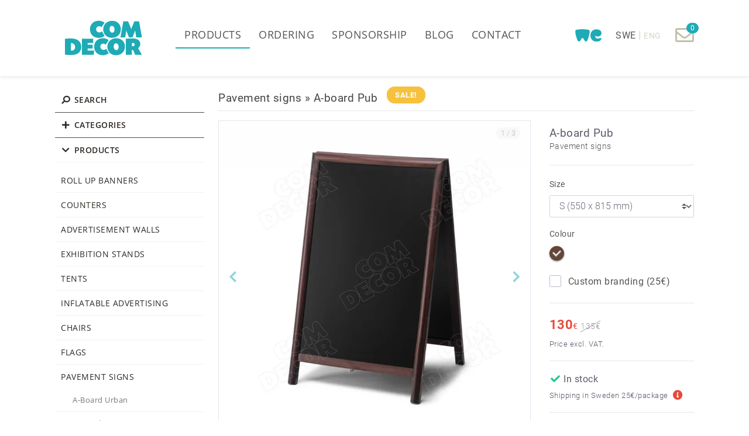

--- FILE ---
content_type: text/html; charset=UTF-8
request_url: https://expomarknad.eu/en/pavement-signs/a-board-pub/
body_size: 19548
content:
<!doctype html>
<html lang="en" class="h-100">
<head>
<!-- Google Tag Manager -->
<script>(function(w,d,s,l,i){w[l]=w[l]||[];w[l].push({'gtm.start':
new Date().getTime(),event:'gtm.js'});var f=d.getElementsByTagName(s)[0],
j=d.createElement(s),dl=l!='dataLayer'?'&l='+l:'';j.async=true;j.src=
'https://www.googletagmanager.com/gtm.js?id='+i+dl;f.parentNode.insertBefore(j,f);
})(window,document,'script','dataLayer','GTM-TXNGHRH');</script>
<!-- End Google Tag Manager -->
<title>a-board pub | expomarknad.eu</title>
<meta name="keywords" lang="en" content="">
<meta name="description" lang="en" content="Dark brown solid wood A-stand / a-frame / pavement sign&nbsp;with a chalkboard. The advertising stand is available in two sizes - 550 x 815 mm or 680 x 1148 mm. Can be branded.">
<meta http-equiv="Content-Type" content="text/html; charset=utf-8">
<meta name="viewport" content="width=device-width, initial-scale=1.0">
<meta name="theme-color" content="#e6e6dc">
<meta property="product:category" content="14">
<!--for ld+json -->
<script type="application/ld+json">
{
  "@context": "https://schema.org/",
  "@type": "Product",
  "productID": "226",
  "name": "A-board Pub",
  "image": "https://expomarknad.eu/en/800/a-frame-a-stand-advertising-stand-1186.jpg",
  "description": "Dark brown solid wood A-stand / a-frame / pavement sign&nbsp;with a chalkboard. The advertising stand is available in two sizes - 550 x 815 mm or 680 x 1148 mm. Can be branded.",
  "category": "14",
    "offers": {
    "@type": "Offer",
    "availability": "https://schema.org/InStock",
    "price": "130",
    "priceCurrency": "EUR",
	"url": "https://expomarknad.eu/en/pavement-signs/a-board-pub/"
  } 
}
</script>
<script type="application/ld+json">
{
  "@context": "https://schema.org",
  "@type": "BreadcrumbList",
  "itemListElement": [{
    "@type": "ListItem",
    "position": 1,
    "name": "Pavement signs",
    "item": "https://expomarknad.eu/en/pavement-signs/"
  },{
    "@type": "ListItem",
    "position": 2,
    "name": "A-board Pub",
    "item": "https://expomarknad.eu/en/pavement-signs/a-board-pub/"
  }]
}
</script>
<!-- for Facebook -->      
<meta property="og:title" content="A-board Pub">
<meta property="og:type" content="product"> 
<meta property="og:description" content="Dark brown solid wood A-stand / a-frame / pavement sign&nbsp;with a chalkboard. The advertising stand is available in two sizes - 550 x 815 mm or 680 x 1148 mm. Can be branded.">
<meta property="og:image" content="https://expomarknad.eu/en/800/a-frame-a-stand-advertising-stand-1186.jpg" >
<meta property="og:url" content="https://expomarknad.eu/en/pavement-signs/a-board-pub/" >
<meta property="og:site_name" content="a-board pub | expomarknad.eu" >

<!--for Twitter -->
<meta name="twitter:card" content="summary">
<meta name="twitter:url" content="https://expomarknad.eu/en/pavement-signs/a-board-pub/">
<meta name="twitter:title" content="A-board Pub">
<meta name="twitter:description" content="Dark brown solid wood A-stand / a-frame / pavement sign&nbsp;with a chalkboard. The advertising stand is available in two sizes - 550 x 815 mm or 680 x 1148 mm. Can be branded.">
<meta name="twitter:image" content="https://expomarknad.eu/en/800/a-frame-a-stand-advertising-stand-1186.jpg">
<link rel="canonical" href="https://expomarknad.eu/en/pavement-signs/a-board-pub/">

<link rel="alternate" href="https://expomarknad.eu/gatupratare/gatupratare-pub//">	
<!-- Favicons -->
<link rel="shortcut icon" href="https://expomarknad.eu/favicon/favicon.ico" type="image/x-icon">
<link rel="apple-touch-icon" href="https://expomarknad.eu/favicon/apple-touch-icon.png">
<link rel="apple-touch-icon" sizes="57x57" href="https://expomarknad.eu/favicon/apple-touch-icon-57x57.png">
<link rel="apple-touch-icon" sizes="72x72" href="https://expomarknad.eu/favicon/apple-touch-icon-72x72.png">
<link rel="apple-touch-icon" sizes="76x76" href="https://expomarknad.eu/favicon/apple-touch-icon-76x76.png">
<link rel="apple-touch-icon" sizes="114x114" href="https://expomarknad.eu/favicon/apple-touch-icon-114x114.png">
<link rel="apple-touch-icon" sizes="120x120" href="https://expomarknad.eu/favicon/apple-touch-icon-120x120.png">
<link rel="apple-touch-icon" sizes="144x144" href="https://expomarknad.eu/favicon/apple-touch-icon-144x144.png">
<link rel="apple-touch-icon" sizes="152x152" href="https://expomarknad.eu/favicon/apple-touch-icon-152x152.png">
<link rel="apple-touch-icon" sizes="180x180" href="https://expomarknad.eu/favicon/apple-touch-icon-180x180.png">
	
<link rel='stylesheet' href="https://expomarknad.eu/css/esitlus-style.css?d=1131123" type="text/css">
<link rel="stylesheet" href="https://expomarknad.eu/css/bootstrap-desktop.css?d=2180521" type="text/css">

<link rel="stylesheet" href="https://expomarknad.eu/fontawesome/css/all.min.css">

<link type="text/css" rel="stylesheet" href="https://expomarknad.eu/lightSlider/css/lightslider.css" />

<!-- HTML5 shim and Respond.js IE8 support of HTML5 elements and media queries -->
<!--[if lt IE 9]>
          <script src="https://oss.maxcdn.com/libs/html5shiv/3.7.0/html5shiv.js"></script>
          <script src="https://oss.maxcdn.com/libs/respond.js/1.3.0/respond.min.js"></script>
        <![endif]-->
<script src="https://expomarknad.eu/js/jquery-3.5.1.min.js"></script>
<base href="https://expomarknad.eu/en/">
</head>
<body class="d-flex flex-column h-100">
<!-- Google Tag Manager (noscript) -->
<noscript><iframe src="https://www.googletagmanager.com/ns.html?id=GTM-TXNGHRH" height="0" width="0" style="display:none;visibility:hidden"></iframe></noscript>
<!-- End Google Tag Manager (noscript) -->
<!-- Mobile tootemenu start -->
<div class="p-3 pb-auto bg-white" id="nav-menu-mob">
	<ul class="mobile-menu-kontakt" style="margin-top:150px">
		<li><strong><a id="tegevusalad-button-mobile" href="javascript:void(0);"><i class="fa fa-plus fa-fw" aria-hidden="true"></i> CATEGORIES</a></strong>
			</li>
		</ul>
	
	<ul id="tegevusalad-mobile" style="margin-top:0px; display:none">
	<li><a id="teemad-nav-cat-1-mobile" href="https://expomarknad.eu/en/outdoor-advertisement/">Outdoor advertisement</a></li>
<li><a id="teemad-nav-cat-14-mobile" href="https://expomarknad.eu/en/t-flex/">T-flex</a></li>
<li><a id="teemad-nav-cat-15-mobile" href="https://expomarknad.eu/en/truss/">Truss</a></li>
<li><a id="teemad-nav-cat-13-mobile" href="https://expomarknad.eu/en/s-tube/">S-tube</a></li>
<li><a id="teemad-nav-cat-24-mobile" href="https://expomarknad.eu/en/sale/">SALE</a></li>
	</ul>
	
	<ul  class="mobile-menu-kontakt" style="border-top:1px solid #7a7563">
		<li><strong><a id="tooted-button-mobile" href="javascript:void(0);"><i class="fa fa-chevron-down color-one fa-fw" aria-hidden="true"></i> PRODUCTS</a></strong>
			</li>
		</ul>
  
  <ul id="tootemenu-mobile" style="">
          <li><a id="mob-product-nav-cat-3" href="https://expomarknad.eu/en/roll-up-banners/"> Roll up banners</a></li>
       <li><a id="mob-product-nav-cat-6" href="https://expomarknad.eu/en/counters/"> Counters</a></li>
       <li><a id="mob-product-nav-cat-21" href="https://expomarknad.eu/en/advertisement-walls/"> Advertisement walls</a></li>
       <li><a id="mob-product-nav-cat-12" href="https://expomarknad.eu/en/exhibition-stands/"> Exhibition stands</a></li>
       <li><a id="mob-product-nav-cat-13" href="https://expomarknad.eu/en/tents/"> Tents</a></li>
       <li><a id="mob-product-nav-cat-16" href="https://expomarknad.eu/en/inflatable-advertising/"> Inflatable advertising</a></li>
       <li><a id="mob-product-nav-cat-4" href="https://expomarknad.eu/en/chairs/"> Chairs</a></li>
       <li><a id="mob-product-nav-cat-7" href="https://expomarknad.eu/en/flags/"> Flags</a></li>
       <li><a id="mob-product-nav-cat-14" href="https://expomarknad.eu/en/pavement-signs/"> Pavement signs</a></li>
       <li><a id="mob-product-nav-cat-9" href="https://expomarknad.eu/en/poster-stands/"> Poster stands</a></li>
       <li><a id="mob-product-nav-cat-22" href="https://expomarknad.eu/en/notice-boards/"> Notice boards</a></li>
       <li><a id="mob-product-nav-cat-19" href="https://expomarknad.eu/en/boards/"> Boards</a></li>
       <li><a id="mob-product-nav-cat-15" href="https://expomarknad.eu/en/poster-frames/"> Poster frames</a></li>
       <li><a id="mob-product-nav-cat-5" href="https://expomarknad.eu/en/lightboxes/"> Lightboxes</a></li>
       <li><a id="mob-product-nav-cat-8" href="https://expomarknad.eu/en/brochure-holders/"> Brochure holders</a></li>
       <li><a id="mob-product-nav-cat-17" href="https://expomarknad.eu/en/partition-walls/"> Partition walls</a></li>
       <li><a id="mob-product-nav-cat-20" href="https://expomarknad.eu/en/barriers/"> Barriers</a></li>
       <li><a id="mob-product-nav-cat-18" href="https://expomarknad.eu/en/retail-advertising/"> Retail advertising</a></li>
       <li><a id="mob-product-nav-cat-1" href="https://expomarknad.eu/en/banners/"> Banners</a></li>
       <li><a id="mob-product-nav-cat-11" href="https://expomarknad.eu/en/large-format-printing/"> Large format printing</a></li>
       <li><a id="mob-product-nav-cat-101" href="https://expomarknad.eu/en/print-file-properties/"> Print-file properties</a></li>
    </ul> 
	 <ul class="mobile-menu-kontakt">
        <li class="mobilemenupale-"><a id="mob-main-nav-8" href="https://expomarknad.eu/en/blog/"><i class="fas fa-chevron-right fa-fw"></i> BLOG</a></li>
	    <li class="mobilemenupale-"><a id="mob-main-nav-5" href="https://expomarknad.eu/en/contact/"><i class="fas fa-chevron-right fa-fw"></i> CONTACT</a></li>
	    <li class="mobilemenupale-"><a id="mob-main-nav-6" href="https://expomarknad.eu/en/ordering/"><i class="fas fa-chevron-right fa-fw"></i> ORDERING</a></li>
	    <li class="mobilemenupale-"><a id="mob-main-nav-7" href="https://expomarknad.eu/en/sponsorship/"><i class="fas fa-chevron-right fa-fw"></i> SPONSORSHIP</a></li>
	  </ul>
</div>
<!-- Mobile tootemenu menu end -->
	<!-- Navigation -->
<nav class="navbar navbar-expand-md navbar-dark fixed-top bg-light- py-3">
  <div class="container-xl">
    <!-- Brand and toggle get grouped for better mobile display -->
    <div class="navbar-header w-100 py-auto">
      <button type="button" id="mobile-menu-but" class="navbar-toggle d-md-none" data-toggle="collapse" data-target="#navbar-collapse-1"> <span class="sr-only">Toggle navigation</span> <span class="icon-bar"></span></button>
		<div class="header-logo- pl-2">
	<div class="navbar-brand-logo mr-5"><a href="https://expomarknad.eu/en/"><img src="https://expomarknad.eu/imgs/cd-logo.svg" alt="expomarknad.eu" title="expomarknad.eu" width="150" height="60"></a></div>
</div>

<div class="w-100 d-lg-none" style="clear:both"></div>
<div class="row d-md-none mt-3 px-2">     
<div class="col-5">
<div id="searchwrap-mobile">
  <form id="searchform-mobile" method="post" autocomplete="off" >
  <input id="search-mobile" class="typeahead" name="search" type="text" placeholder="Search for products"><input id="search_submit-mobile" value="search" type="submit" class="svg-" title="Search for products" onClick="return checkempty()">
<label for="search-mobile" style="position: absolute;left:-5000px">Search</label>
  </form>
</div>
</div>
	
<div class="col-2 text-center px-0 pt-2 text-esitlus-biege-darker" id="jagaja">
<i class="fas fa-share-alt fa-lg" aria-hidden="true"></i>
</div>

<div class="col-3 text-center px-0 pt-1" id="lang-mob">
<ul>
	<li class="nav-item text-esitlus-biege my-auto">
		  <div id="lang" style="font-weight:400"><a href="https://expomarknad.eu/gatupratare/gatupratare-pub/" class="text-esitlus-biege-darker2" hreflang="se">SWE</a> <span style="font-size:1.1em">|</span> <span style="color:#d8d2c9; font-size:0.9em">ENG</span></div>
	</li>
	</ul>
</div>
	
<div class="col-2 text-right">	
<div style="position:relative; margin-top:5px;">
<div class="badge badge-pill badge-esitlus-green" style="position: absolute; top:-5px; right: 5%; margin-right:-10px; z-index: 21">
0</div>
<a href="https://expomarknad.eu/en/cart/" class="cart-box- text-esitlus-biege-darker" id="cart-info-mobile" title="View cart" style="display: block;">
<i class="far fa-envelope fa-2x" aria-hidden="true"></i>	
</a>
</div>		
</div>
</div>	

    <div class="collapse navbar-collapse d-none mt-2" id="navbar-collapse-1" style="border:none">    
      <ul class="nav navbar-nav navbar-main mr-auto my-auto">
		<li class="active"><a href="https://expomarknad.eu/en/">PRODUCTS</a></li>	  
		  
	    <li><a href="https://expomarknad.eu/en/ordering/">ORDERING</a></li>
        <li><a href="https://expomarknad.eu/en/sponsorship/">SPONSORSHIP</a></li>
        <li><a href="https://expomarknad.eu/en/blog/">BLOG</a></li>
        <li><a href="https://expomarknad.eu/en/contact/">CONTACT</a></li>
         </ul>   

		
	<ul class="navbar-nav ml-auto">
		<li class="nav-item my-auto" style="position:relative;">
			<a href="https://comdecor.wetransfer.com" target="_blank" rel="noreferrer" title="Send print file"><img src="https://expomarknad.eu/imgs/we_cd.svg" width="40" height="20" class="img-fluid" alt="WeTransfer" style="min-width:45px"/></a> 
        </li>
		<li class="nav-item text-esitlus-biege mx-4 my-auto">
		  <div id="lang" style="font-weight:400"><a href="https://expomarknad.eu/gatupratare/gatupratare-pub/" class="text-esitlus-biege-darker2" hreflang="se">SWE</a> <span style="font-size:1.1em">|</span> <span style="color:#d8d2c9; font-size:0.9em">ENG</span></div>
		</li>
        <li class="nav-item">
          
		<div id="cart-wrap" class="mt-1" style="position:relative;"> <a href="https://expomarknad.eu/en/cart/" class="cart-box  headerbuttonlink text-esitlus-biege-darker" id="cart-info" title="View cart" style="display: block;"> <i class="far fa-envelope fa-2x" aria-hidden="true"></i>
              <div class="badge badge-pill badge-esitlus-green" style="position: absolute; top:-5px; right: 5%; margin-right:-10px; z-index: 21">
                0              </div>
              </a> 
			  </div>
			
        </li>
      </ul>
      
    </div>
    <!-- /.navbar-collapse -->
	  </div>  

  </div>
  <!-- /.container -->
		
</nav>

<!--shipping cart start-->
<div class="container-fluid container-cart d-none d-md-block mx-auto">
<div class="row">
<div class="col-12">
<div class="container-xl">
<div class="row">
<div class="col-12">	
<div class="container-cart- text-left">
  <div class="shopping-cart bg-white my-3 p-4 shadow-">
    <div class="shopping-cart-header">
		<div class="row">
			<div class="col-8 col-sm-4">
      Products in cart <span class="badge badge-pill badge-esitlus-green">0</span>
			</div>
			<div class="col-12 col-sm-4 text-center">
						</div>
			
			<div class="col-4 text-right">
		<span class="close-cart-header" style="cursor: pointer" title="Close"><i class="fas fa-times-circle fa-lg fa-fw"></i></span>
			</div>
		</div>
    </div> <!--end shopping-cart-header -->

<ul class="shopping-cart-items pl-0">
</ul>
<div class="text-center pt-3">
<button class="btn btn-round btn-esitlus-green rounded-pill- px-3" type="button" onclick="location.href='https://expomarknad.eu/en/cart/'" value="Make a price request"><i class="fas fa-envelope fa-fw" aria-hidden="true"></i> Make a price request</button>
</div>
  </div> <!--end shopping-cart -->
</div> <!--end container -->
</div>
</div>
</div>
</div>
</div>
</div>
<!--shipping cart end-->
<!--</header>-->
<script>	
	
$.fn.pulse = function(options) {

    var options = $.extend({
        times: 2,
        duration: 150
    }, options);

    var period = function(callback) {
        $(this).animate({opacity: 0}, options.duration, function() {
            $(this).animate({opacity: 1}, options.duration, callback);
        });
    };
    return this.each(function() {
        var i = +options.times, self = this,
        repeat = function() { --i && period.call(self, repeat) };
        period.call(this, repeat);
    });
};
	
$(document).ready(function() {	

$(".shopping-cart-items").on('click', 'a.hinnaparing-item-addinfo', function(e) {
e.preventDefault();
var pcode = $(this).attr("data-id");
var pcodesub = $(this).attr("data-subid");
if($('#shpcrt').length) {
    var shpcrt = $('#shpcrt').val();
} else {
    var shpcrt = "";
}								
if ($('.shopping-item-addinfo-cont[data-id="' + pcode + '"][data-subid="'+pcodesub+'"]').is(":visible") === false) {
$('.shopping-item-addinfo-cont[data-id="' + pcode + '"][data-subid="'+pcodesub+'"]').slideDown("fast", function() {
$('a.hinnaparing-item-addinfo[data-id="' + pcode + '"][data-subid="'+pcodesub+'"]').html("Remove special request / message");
});
} else if ($('.shopping-item-addinfo-cont[data-id="' + pcode + '"][data-subid="'+pcodesub+'"]').is(":visible") === true) {
	
	$.ajax({
      type: "POST",
      url: "ext/hinnaparingUpdateCart.php",
      data: "id="+pcode+"&subid="+pcodesub+"&addinfo="+"&shpcrt=" + encodeURIComponent(shpcrt),
      success: function(msg){
		$('.shopping-item-addinfo-text[data-id="' + pcode + '"][data-subid="'+pcodesub+'"]').val('');
        $('.shopping-item-addinfo-cont[data-id="' + pcode + '"][data-subid="'+pcodesub+'"]').delay(300).slideUp("fast", function() {
            $('a.hinnaparing-item-addinfo[data-id="' + pcode + '"][data-subid="'+pcodesub+'"]').html("Add a note / special request");	
        });
		if($('#shpcrt').length) {
			$('#shpcrt').val(msg);
		}
      }
   	});
} // endif
	
});

$(".shopping-cart-items").on('blur', '.shopping-item-addinfo-text', function() {
	var id = $(this).data("id");
	var subid = $(this).data("subid");
	if($('#shpcrt').length) {
		var shpcrt = $('#shpcrt').val();
	} else {
		var shpcrt = "";
	}
	var addinfo = $(this).val();
	$.ajax({
      type: "POST",
      url: "ext/hinnaparingUpdateCart.php",
      data: "id="+id+"&subid="+subid+"&addinfo=" + addinfo + "&shpcrt=" + encodeURIComponent(shpcrt),
      success: function(msg){
		  if (addinfo == "") {
			 $('.shopping-item-addinfo-text').val("");
			 $('.shopping-item-addinfo-cont[data-id="' + id + '"][data-subid="'+subid+'"]').delay(500).slideUp("fast", function() { 
			 $('a.hinnaparing-item-addinfo[data-id="' + id + '"][data-subid="'+subid+'"]').html("Add a note / special request");
			 });
			  
		  } else {
			 $('a.hinnaparing-item-addinfo[data-id="' + id + '"][data-subid="'+subid+'"]').html("Remove special request / message");
		  } // endif
		  if($('#shpcrt').length) {
			  $('#shpcrt').val(msg);
		  }
      }
   	});
});

});
</script><main class="flex-shrink-0">
<div class="container-xl main-content">   
  <div class="row">
	<div class="d-none d-md-block col-md-3 col-lg-3-">
    <script>
$(document).ready(function() {
	var menustatus = 1;
	if (menustatus == 2) {
		//$("#tegevusalad-button-container").before($("#tooted-button-container"));
	}
	
	$(document).on("click", "#search-button", function () {
    $this = $(this);
	var search = '<form id="product-searchform" method="post" autocomplete="off"><input id="product-search" style="padding:21px 10px" class="form-control" name="search" type="text" placeholder="Search"><input id="product-search-submit" type="submit" value="search" class="btn btn-info svg-" title="Search"></form>';
		
    $this.replaceWith(search);
	$("#product-search").focus()
    
	$(document).on("blur change", "#product-search", function () {
        setTimeout(function () {
            $("#product-searchform").replaceWith($this);
        }, 100);

    });

});
	
	
	
$("#tooted-button").click(function() {
	$.ajax({ 
		url: "ext/tootemenuControl.php",
		type: "POST",
		data: "menu_type=1",
	}).done(function(){
	}).fail(function( jqXHR, textStatus ) {
		alert( "Request failed: " + textStatus + jqXHR.responseText);
	});	
});
	
$("#tegevusalad-button").click(function() {
/*	$.ajax({ 
		url: "tootemenuControl.php",
		type: "POST",
		data: "menu_type=2",
	}).done(function(){
	}).fail(function( jqXHR, textStatus ) {
		alert( "Request failed: " + textStatus + jqXHR.responseText);
	});	*/
});
	
$("#tegevusalad-button").click(function() {
	if ($("#products").is(":visible")) {
		//$("#tegevusalad-button-container").before($("#tooted-button-container"));
		//$("#tegevusalad-button").find($(".fa")).removeClass('fa-plus').addClass('fa-chevron-down color-one');
		//$("#tooted-button").find($(".fa")).removeClass('fa-chevron-down color-one').addClass('fa-plus');
		/*$("#products").slideUp(function() {
			$("#tegevusalad").slideDown();
		}); */
		//$("#tegevusalad").slideDown();
	}
	
	if ($("#tegevusalad").is(":visible")) {		
		//$("#tooted-button").find($(".fa")).removeClass('fa-chevron-down color-one').addClass('fa-plus');
		if ($("#tegevusalad li").parent().find('ul').length) {
		var lid = $("#tegevusalad li").parent().find('ul').data("id");
		}
		$("#tegevusalad").slideUp(function() {
			$("#tegevusalad-button").find($(".fa")).removeClass('fa-chevron-down color-one').addClass('fa-plus');			
			$("#products-list").slideDown();
		});
			$.ajax({ 
		url: "ext/tootemenuControl.php",
		type: "POST",
		data: "menu_type=1&lid="+lid,
	}).done(function(){
	}).fail(function( jqXHR, textStatus ) {
		//alert( "Request failed: " + textStatus + jqXHR.responseText);
	});	
	} else {
		$("#tegevusalad-button").find($(".fa")).removeClass('fa-plus').addClass('fa-chevron-down color-one');
		if ($("#tegevusalad li").parent().find('ul').length) {
			$("#products-list").slideUp();			
		}
		$("#tegevusalad").slideDown();
			$.ajax({ 
				url: "ext/tootemenuControl.php",
				type: "POST",
				data: "menu_type=2",
			}).done(function(){
			}).fail(function( jqXHR, textStatus ) {
				//alert( "Request failed: " + textStatus + jqXHR.responseText);
			});	
		
	
			
	}
});

$("#tooted-button").click(function() {
	if ($("#tegevusalad").is(":visible")) {	
		//$("#tooted-button-container").before($("#tegevusalad-button-container"));
		$("#tooted-button").find($(".fa")).removeClass('fa-plus').addClass('fa-chevron-down color-one');
		$("#tegevusalad-button").find($(".fa")).removeClass('fa-chevron-down color-one').addClass('fa-plus');
		$("#tegevusalad").slideUp(function() {
			$("#products").slideDown();
		});           
	}
});
	
	
});
</script>
<!--tootemenu start-->
	<div id="nav-menu">
		<ul>
		<li><strong><a id="search-button" href="javascript:void(0);"><i class="fas fa-search fa-fw fa-flip-horizontal color-one-" aria-hidden="true"></i> SEARCH</a></strong>
			</li>
		</ul>
	<div id="tegevusalad-button-container">
	<ul style="border-top:1px solid #555555">
		<li><strong><a id="tegevusalad-button" href="javascript:void(0);"><i class="fa fa-plus fa-fw" aria-hidden="true"></i> CATEGORIES</a></strong>
			</li>
		</ul>
	<ul id="tegevusalad" style="margin-top:10px; display:none">
	<li><a id="teemad-nav-cat-13" href="https://expomarknad.eu/en/s-tube/">S-tube</a></li><li><a id="teemad-nav-cat-15" href="https://expomarknad.eu/en/truss/">Truss</a></li><li><a id="teemad-nav-cat-14" href="https://expomarknad.eu/en/t-flex/">T-flex</a></li><li><a id="teemad-nav-cat-1" href="https://expomarknad.eu/en/outdoor-advertisement/">Outdoor advertisement</a></li><li><a id="teemad-nav-cat-24" href="https://expomarknad.eu/en/sale/">SALE</a></li>	</ul>
	</div>
<div id="tooted-button-container">
<ul style="border-top:1px solid #555555">
	<li><strong><a id="tooted-button" href="javascript:void(0);"><i class="fa fa-chevron-down color-one fa-fw" aria-hidden="true"></i> PRODUCTS</a></strong>
	</li>
</ul>   
  <ul id="products" style="margin-top:10px; ">
    	<li><a id="product-nav-cat-3" href="https://expomarknad.eu/en/roll-up-banners/">ROLL UP BANNERS</a></li>
   	<li><a id="product-nav-cat-6" href="https://expomarknad.eu/en/counters/">COUNTERS</a></li>
   	<li><a id="product-nav-cat-21" href="https://expomarknad.eu/en/advertisement-walls/">ADVERTISEMENT WALLS</a></li>
   	<li><a id="product-nav-cat-12" href="https://expomarknad.eu/en/exhibition-stands/">EXHIBITION STANDS</a></li>
   	<li><a id="product-nav-cat-13" href="https://expomarknad.eu/en/tents/">TENTS</a></li>
   	<li><a id="product-nav-cat-16" href="https://expomarknad.eu/en/inflatable-advertising/">INFLATABLE ADVERTISING</a></li>
   	<li><a id="product-nav-cat-4" href="https://expomarknad.eu/en/chairs/">CHAIRS</a></li>
   	<li><a id="product-nav-cat-7" href="https://expomarknad.eu/en/flags/">FLAGS</a></li>
       <li class="inactive"><a id="product-nav-cat-14" href="https://expomarknad.eu/en/pavement-signs/" class="toodemain">PAVEMENT SIGNS</a>
	    <ul id="products-list" >
            <li><a id="product-nav-obj-373" href="https://expomarknad.eu/en/pavement-signs/a-board-urban/">A-Board Urban</a></li>
              <li><a id="product-nav-obj-185" href="https://expomarknad.eu/en/pavement-signs/a-stand-passage/">A-stand Passage</a></li>
              <li><a id="product-nav-obj-184" href="https://expomarknad.eu/en/pavement-signs/windtalker-city/">Windtalker City</a></li>
              <li><a id="product-nav-obj-186" href="https://expomarknad.eu/en/pavement-signs/windtalker-city-black/">Windtalker City Black</a></li>
              <li><a id="product-nav-obj-348" href="https://expomarknad.eu/en/pavement-signs/pavement-sign-shanghai/">Pavement Sign Shanghai</a></li>
              <li><a id="product-nav-obj-227" href="https://expomarknad.eu/en/pavement-signs/pavement-sign-excel-eco/">Pavement Sign Excel Eco</a></li>
              <li><a id="product-nav-obj-210" href="https://expomarknad.eu/en/pavement-signs/pavement-sign-excel/">Pavement Sign Excel</a></li>
              <li><a id="product-nav-obj-188" href="https://expomarknad.eu/en/pavement-signs/a-board-cafe/">A-board Cafe</a></li>
      		<li><span class="inactive">A-board Pub</span></li>
	            <li><a id="product-nav-obj-183" href="https://expomarknad.eu/en/pavement-signs/banner-frame-outdoor/">Banner frame Outdoor</a></li>
              <li><a id="product-nav-obj-197" href="https://expomarknad.eu/en/pavement-signs/beachbanner/">Beachbanner</a></li>
      		</ul>
            
               
    	<li><a id="product-nav-cat-9" href="https://expomarknad.eu/en/poster-stands/">POSTER STANDS</a></li>
   	<li><a id="product-nav-cat-22" href="https://expomarknad.eu/en/notice-boards/">NOTICE BOARDS</a></li>
   	<li><a id="product-nav-cat-19" href="https://expomarknad.eu/en/boards/">BOARDS</a></li>
   	<li><a id="product-nav-cat-15" href="https://expomarknad.eu/en/poster-frames/">POSTER FRAMES</a></li>
   	<li><a id="product-nav-cat-5" href="https://expomarknad.eu/en/lightboxes/">LIGHTBOXES</a></li>
   	<li><a id="product-nav-cat-8" href="https://expomarknad.eu/en/brochure-holders/">BROCHURE HOLDERS</a></li>
   	<li><a id="product-nav-cat-17" href="https://expomarknad.eu/en/partition-walls/">PARTITION WALLS</a></li>
   	<li><a id="product-nav-cat-20" href="https://expomarknad.eu/en/barriers/">BARRIERS</a></li>
   	<li><a id="product-nav-cat-18" href="https://expomarknad.eu/en/retail-advertising/">RETAIL ADVERTISING</a></li>
   	<li><a id="product-nav-cat-1" href="https://expomarknad.eu/en/banners/">BANNERS</a></li>
   	<li><a id="product-nav-cat-11" href="https://expomarknad.eu/en/large-format-printing/">LARGE FORMAT PRINTING</a></li>
   </ul>
</div>
  </div>

<!--tootemenu end--> 
	</div>
    <!--middle content start-->
    	<div class="col-12 col-md-9" id="middle-content">
   		 
			
<div class="row">
	<div class="col">
	
	<div class="title-container d-inline-block float-none float-md-left" style="padding-top:4px">
	    <div class="product-title" id="pr-title"><a href="https://expomarknad.eu/en/pavement-signs/" id="product-title-cat-14" class="product-title-link" title="Pavement signs">Pavement signs</a> &raquo; <h2 class="product-title-breadcrumb mb-0">A-board Pub</h2></div>
    	</div>
    <div class="d-block d-md-inline-block ml-0 ml-md-3 my-3 my-md-0 float-none float-md-left" id="soodus-badge-container">
     
	<div id="soodus-badge" class="d-inline-block">
    <span class="soodusitem-large">SALE!</span>
	</div>
	        	</div>
		
</div>
</div>
<div class="row">
	<div class="col"><hr style="margin-top:7px">
	</div>
</div>
	
       
<div class="row">
<div class="col-sm-12 col-md-8 col-lg-8 col-xl-8 galleryContainer" style="position: relative;">
<!-- Lightgallery start -->
<!-- Lightgallery start -->	
<div class="image-counter-cont rounded-pill badge- badge-pill- badge-light-"><span id="image-counter">1</span> / 3</div>
   <ul id="imageGallery" class="d-flex flex-row" style="min-height:400px;">	   
	        <li data-thumb="https://expomarknad.eu/en/150/a-frame-a-stand-advertising-stand-1186.jpg" data-src="https://expomarknad.eu/en/800/a-frame-a-stand-advertising-stand-1186.jpg" class="lazyload-">
		  <picture>
    <source type="image/webp" srcset="https://expomarknad.eu/en/800/a-frame-a-stand-advertising-stand-1186.webp 800w, 
                    https://expomarknad.eu/en/600/a-frame-a-stand-advertising-stand-1186.webp 600w" 
            sizes="100vw" />
    <source srcset="https://expomarknad.eu/en/800/a-frame-a-stand-advertising-stand-1186.jpg 800w, 
                    https://expomarknad.eu/en/600/a-frame-a-stand-advertising-stand-1186.jpg 600w" 
    sizes="(min-width: 1920px) 800px, (min-width: 1200px) 600px, (min-width: 992px) 600px, (min-width: 768px) 800px, (min-width: 576px) 600px, (min-width: 200px) 200px, calc(100vw)" />
    <img src="https://expomarknad.eu/en/800/a-frame-a-stand-advertising-stand-1186.jpg" width="800" height="800" alt="A-frame / a-stand / advertising stand" title="A-frame / a-stand / advertising stand" class="img-fluid noclick lazyload border" style="width:100%;"/>
</picture>
		  
		  
        <!--<img srcset="https://expomarknad.eu/en/800/a-frame-a-stand-advertising-stand-1186.webp 800w, https://expomarknad.eu/en/800/a-frame-a-stand-advertising-stand-1186.jpg 800w, https://expomarknad.eu/en/600/a-frame-a-stand-advertising-stand-1186.webp 600w, https://expomarknad.eu/en/600/a-frame-a-stand-advertising-stand-1186.jpg 600w" sizes="(min-width: 1920px) 800px, (min-width: 1200px) 600px, (min-width: 992px) 600px, (min-width: 768px) 800px, (min-width: 576px) 600px, (min-width: 200px) 200px, calc(100vw)" src="https://expomarknad.eu/en/800/a-frame-a-stand-advertising-stand-1186.jpg" width="800" height="800" alt="A-frame / a-stand / advertising stand" title="A-frame / a-stand / advertising stand" class="img-fluid noclick lazyload border"  style="width:100%;"/>-->
      </li>
		      <li data-thumb="https://expomarknad.eu/en/150/a-frame-a-stand-advertising-stand-1187.jpg" data-src="https://expomarknad.eu/en/800/a-frame-a-stand-advertising-stand-1187.jpg" class="lazyload-">
		  <picture>
    <source type="image/webp" srcset="https://expomarknad.eu/en/800/a-frame-a-stand-advertising-stand-1187.webp 800w, 
                    https://expomarknad.eu/en/600/a-frame-a-stand-advertising-stand-1187.webp 600w" 
            sizes="100vw" />
    <source srcset="https://expomarknad.eu/en/800/a-frame-a-stand-advertising-stand-1187.jpg 800w, 
                    https://expomarknad.eu/en/600/a-frame-a-stand-advertising-stand-1187.jpg 600w" 
    sizes="(min-width: 1920px) 800px, (min-width: 1200px) 600px, (min-width: 992px) 600px, (min-width: 768px) 800px, (min-width: 576px) 600px, (min-width: 200px) 200px, calc(100vw)" />
    <img src="https://expomarknad.eu/en/800/a-frame-a-stand-advertising-stand-1187.jpg" width="800" height="800" alt="A-frame / a-stand / advertising stand" title="A-frame / a-stand / advertising stand" class="img-fluid noclick lazyload border" style="width:100%;"/>
</picture>
		  
		  
        <!--<img srcset="https://expomarknad.eu/en/800/a-frame-a-stand-advertising-stand-1187.webp 800w, https://expomarknad.eu/en/800/a-frame-a-stand-advertising-stand-1187.jpg 800w, https://expomarknad.eu/en/600/a-frame-a-stand-advertising-stand-1187.webp 600w, https://expomarknad.eu/en/600/a-frame-a-stand-advertising-stand-1187.jpg 600w" sizes="(min-width: 1920px) 800px, (min-width: 1200px) 600px, (min-width: 992px) 600px, (min-width: 768px) 800px, (min-width: 576px) 600px, (min-width: 200px) 200px, calc(100vw)" src="https://expomarknad.eu/en/800/a-frame-a-stand-advertising-stand-1187.jpg" width="800" height="800" alt="A-frame / a-stand / advertising stand" title="A-frame / a-stand / advertising stand" class="img-fluid noclick lazyload border"  style="width:100%;"/>-->
      </li>
		      <li data-thumb="https://expomarknad.eu/en/150/a-frame-a-stand-advertising-stand-1188.jpg" data-src="https://expomarknad.eu/en/800/a-frame-a-stand-advertising-stand-1188.jpg" class="lazyload-">
		  <picture>
    <source type="image/webp" srcset="https://expomarknad.eu/en/800/a-frame-a-stand-advertising-stand-1188.webp 800w, 
                    https://expomarknad.eu/en/600/a-frame-a-stand-advertising-stand-1188.webp 600w" 
            sizes="100vw" />
    <source srcset="https://expomarknad.eu/en/800/a-frame-a-stand-advertising-stand-1188.jpg 800w, 
                    https://expomarknad.eu/en/600/a-frame-a-stand-advertising-stand-1188.jpg 600w" 
    sizes="(min-width: 1920px) 800px, (min-width: 1200px) 600px, (min-width: 992px) 600px, (min-width: 768px) 800px, (min-width: 576px) 600px, (min-width: 200px) 200px, calc(100vw)" />
    <img src="https://expomarknad.eu/en/800/a-frame-a-stand-advertising-stand-1188.jpg" width="800" height="800" alt="A-frame / a-stand / advertising stand" title="A-frame / a-stand / advertising stand" class="img-fluid noclick lazyload border" style="width:100%;"/>
</picture>
		  
		  
        <!--<img srcset="https://expomarknad.eu/en/800/a-frame-a-stand-advertising-stand-1188.webp 800w, https://expomarknad.eu/en/800/a-frame-a-stand-advertising-stand-1188.jpg 800w, https://expomarknad.eu/en/600/a-frame-a-stand-advertising-stand-1188.webp 600w, https://expomarknad.eu/en/600/a-frame-a-stand-advertising-stand-1188.jpg 600w" sizes="(min-width: 1920px) 800px, (min-width: 1200px) 600px, (min-width: 992px) 600px, (min-width: 768px) 800px, (min-width: 576px) 600px, (min-width: 200px) 200px, calc(100vw)" src="https://expomarknad.eu/en/800/a-frame-a-stand-advertising-stand-1188.jpg" width="800" height="800" alt="A-frame / a-stand / advertising stand" title="A-frame / a-stand / advertising stand" class="img-fluid noclick lazyload border"  style="width:100%;"/>-->
      </li>
		    </ul>
<script>
$(document).ready(function() {	  
  $('#imageGallery').lightSlider({
      gallery:true,
      item:1,
      loop:true,
      thumbItem:6,
      slideMargin:0,
      enableDrag: true,
      //easing: 'easeOutExpo',
	  easing: 'cubic-bezier(0.25, 0, 0.25, 1)',
      speed:600,
      keyPress: true,
	  //vertical: true,
      //mode: 'fade',
      //enableDrag: true,
      //enableTouch: true,
      //controls: false,
      //prevHtml: '<i class="fas fa-chevron-left fa-2x fa-fw text-gray-300"></i>',
      //nextHtml: '<i class="fas fa-chevron-right fa-2x fa-fw text-gray-300"></i>',
      currentPagerPosition:'left',
      onSliderLoad: function(el) {
          el.lightGallery({
              selector: '#imageGallery .lslide'
          });
      },
      onBeforeSlide: function (imageTools)
      {
          $('body').addClass('lg-on');
          $('#image-counter').text(imageTools.getCurrentSlideCount());
      },
      /*
       * Slider > Replacement text with real sentences
       */
      onAfterSlide: function (imageTools)
      {
          $('body').removeClass('lg-on');
      }
  }); // end lightSlider   
    $('.noclick').click(false);
});	// end jQ
</script>
<!-- Lightgallery end --><!-- tags start -->
<div class='row'>
<div class='col-12'>
<div class="pt-4 pb-2">
<i class="fa fa-tags" aria-hidden="true"></i>  <a href='https://expomarknad.eu/en/outdoor-advertisement/' id='product-tag-1' title='Outdoor advertisement'>outdoor advertisement</a>, <a href='https://expomarknad.eu/en/sale/' id='product-tag-24' title='SALE'>sale</a></div>
</div>
</div>
<!-- tags end -->
</div>
<div class="col-sm-12 col-md-4 col-lg-4 col-xl-4">

<!--Nimi start-->
<div class="row" style="margin-top:10px">
<div class="col-12">
<ul class="product-data-list pl-0 pl-lg-2">
<!--Nimi start-->	
<li class="d-none d-lg-block">
	<h1>A-board Pub</h1>
	<h2 class="kat">Pavement signs</h2>
</li>
<!--Nimi end-->
	
	
<!--Suurus start-->	
	
<li>
	
	
		
	
	
	
	
	
	
<div class="mt-3-">
<label for="product-suurus">Size</label>
<select class="custom-select" data-id="226" data-width="100%" id="product-suurus">
<option data-suurus="S" data-moot="550 x 815 mm" data-tarne="2" data-hind="" data-hindsoodus="" data-hind-graafika="" data-key="0">S (550 x 815 mm)</option>
<option data-suurus="M" data-moot="680 x 1148 mm" data-tarne="2" data-hind="" data-hindsoodus="" data-hind-graafika="" data-key="1">M (680 x 1148 mm)</option>
</select>
</div>
<div class="py-2"></div><div class="mt-3-">	
<label>Colour</label>
<div id="product-local-color" class="color-choose" data-id="226" style="position:relative">
<div style="margin-right:5px">
		<input data-image="" type="radio" name="local-color" data-product-id="226" data-hind="135" data-hindsoodus="130" data-laoseis="2" id="local-color-0" data-index="0" value="4" checked>
		<label for="local-color-0"><span style="background:#654539" data-toggle="tooltip" title="Dark brown"></span></label>
	</div><div class="check" style="position:absolute;"><img src="https://expomarknad.eu/imgs/check.svg" width="28" height="28"/></div>	
</div>
</div>
<div class="py-2"></div><div class="mb-1">	
<div data-id="1" class="custom-control custom-control-lg custom-checkbox">	
<input name="checkbox-option" id="checkbox-option" class="custom-control-input" type="checkbox" data-id="1" data-hind="25" value='1'>
<label class="custom-control-label" for="checkbox-option">Custom branding (25€)</label>
</div>
</div>
</li>
 
<!--Suurus end-->		
	
<!--Hind start-->	
		
	<li class="li-hind">
	<div class="hind-cont mb-2"><span class='hindsoodus'>130</span><span class='hindsoodus-euro'>&euro;</span> <span class='hindold- cross'>135&euro;</span></div>
	
		

<!--Lisateksti start-->
		<div class="kmtekst small" style="padding:0;line-height:140%">Price excl. VAT.</div>
		<!--Lisateksti end-->
        
        
	</li>
	<li>
	<div class="tarne kmtekst" style="padding:0;line-height:140%">
	<i class="fas fa-check fa-fw text-success"></i> <b>In stock</b><br></div>
		
	<div style="margin-top:8px; font-size:0.8em; line-height: 1.4em;">
			Shipping in Sweden 25€/package <i class="fas fa-info-circle fa-lg text-esitlus-red" style="cursor: pointer; margin-left:5px;" data-toggle="popover" data-html="true" tabindex="-1" data-placement="auto" data-trigger="focus" aria-hidden="true" data-content="Up to 31kg per package.<br>"></i>
	</div>
		
</li>			
<!-- tabelid start-->
	<!--Tabelid end-->
	
<!--Hinnaparing start-->
<li>
	<form class="form-item">
	<input name="product_id" type="hidden" value="226">
	<input name="product_category" type="hidden" value="14">
	<input name="product_code" type="hidden" value="Pub HoReCa">
	<!--<input name="product_qty" type="hidden" value="1">-->
	<input name="product_name" type="hidden" value="A-board Pub">
    <input name="product_price_from" type="hidden" value="0">
	<input name="product_price" type="hidden" value="">
	<input name="product_size" type="hidden" value="">
	<input name="product_moot" type="hidden" value="">
	<input name="product_graafika" type="hidden" value="">
	<input name="product_color" type="hidden" value="4">
	<input name="product_mitmekylgsus" type="hidden" value="">
	<input name="product_various_option_id" type="hidden" value="">
	<input name="product_various_option_value" type="hidden" value="">
	<input name="product_size_custom_w" type="hidden" value="">
	<input name="product_size_custom_h" type="hidden" value="">
	<input name="product_size_custom_l" type="hidden" value="">
	<input name="product_pealetrykk_soov" type="hidden" value="">
	<input name="product_pealetrykk_hind" type="hidden" value="">
	<input name="product_checkbox_option" type="hidden" value="">
	<input name="product_checkbox_option_hind" type="hidden" value="">
		

<script>
function isNumberKey(evt){
    var charCode = (evt.which) ? evt.which : evt.keyCode
    return !(charCode > 31 && (charCode < 48 || charCode > 57));
}
$(document).ready(function() {
$('input#product-qty').blur(function()
{
    if( !$(this).val() ) {
          $(this).val("1");
    }
});
	
$('input#product-qty').on('focus', function (e) {
    $(this)
        .one('mouseup', function () {
            $(this).select();
            return false;
        })
        .select();
});
});
</script>
<div class="row form-group mt-0 pt-0">
	<div class="col-auto pt-2">
		<label class="small">Quantity</label> 
	</div>
	<div class="col pl-0">
		<input type="text" id="product-qty" name="product_qty" class="form-control text-center border px-3- py-1" minlength="1" maxlength="3" placeholder="" value="1" onkeypress="return isNumberKey(event);" style="box-shadow:none; width:50px">
	</div>
</div>
		
<div class="row">
<div class="col-12">		
<div class="d-block d-md-inline-block" style="position:relative;">
<div class="alreadyincart-cont"></div>
<button class="btn btn-round btn-esitlus-green btn-lg addinquiry btn-block btn-md-inline-block px-3-" type="submit" style="position: relative; margin-top:0">	
	<i class="fas fa-envelope fa-fw" aria-hidden="true"></i> Add to cart</button>
	</div>
	</div>
		</div>
		
		</form>
		<div class="add-inquiry-message">
			<i class="fas fa-check fa-fw text-success"></i> <span class="add-inquiry-message-txt small">Product added to cart</span>
			<div class="pt-2">
              <div class="row">
                                <div class="col my-1">
                  <button class="btn btn-round btn-block btn-md btn-outline-esitlus-biege-darker2- btn-white btn-continue-shop" type="button" style="white-space: nowrap">
                  Continue shopping                  </button>
                </div>
                <div class="col my-1">
                  <button class="btn btn-round btn-block btn-md btn-outline-esitlus-biege-darker2- btn-white btn-send-inquiry" type="button" style="white-space: nowrap">
                  Make a price request                  </button>
                </div>
              </div>
			</div>
		</div>
	</li>
<!--Hinnaparing end-->
</ul>
</div>
</div>


<script>
// select reset	
$(".custom-select").prop('selectedIndex',0);
$('input[type="hidden"][name="product_color"]').val("4");
$('input[type="hidden"][name="product_checkbox_option"]').val("");
$('input[type="hidden"][name="product_checkbox_option_hind"]').val("");
$('input:checkbox').prop('checked', false);
$('input#product-qty').val("1");
	
$(document).ready(function() {

$( "#choose-flag-stand").on("click", function(e){ //user click on cart box close link
    e.preventDefault();
	$("html, body").animate({ scrollTop: $("#buyalso").offset().top-150 }, 1000, "easeOutQuad");
});
var product_suurus_price_intial = ""; 	
var product_suurus_price_intial_soodus = "";
hindnumber2 = getProductPriceNumber();
$("input[name='product_price']").val(hindnumber2);
// productCalculator START
function productCalculator() {
	
var id = $('#product-suurus').data('id');
var suurus = $('#product-suurus').find('option:selected').data("suurus");
var hind_suurus = $('#product-suurus').find('option:selected').data("hind");
var hind_suurus_soodus = $('#product-suurus').find('option:selected').data("hindsoodus");

if ($('#product-graafika-materjal').length) {
	var hind_graafika_val = $('#product-graafika-materjal').find('option:selected');
	var hind_graafika = $('#product-graafika-materjal').find('option:selected').data("hind");
	var hind_graafika_soodus = $('#product-graafika-materjal').find('option:selected').data("hindsoodus");
	var hind_graafika_master = $('#product-suurus').find('option:selected').data("hind-graafika");
} else {
	var hind_graafika_val = "";
	var hind_graafika = "";
	var hind_graafika_soodus = "";
	var hind_graafika_master = "";
}
	

if ($('#product-mitmekylgsus').length) {
	var hind_mitmekylgsus = $('#product-mitmekylgsus').find('option:selected').data("hind");
	var hind_soodus_mitmekylgsus = $('#product-mitmekylgsus').find('option:selected').data("hindsoodus");
	var mitmekylgsus = $('#product-mitmekylgsus').find('option:selected').val();
} else {
	var hind_mitmekylgsus = "";
	var hind_soodus_mitmekylgsus = "";
	var mitmekylgsus = "";
}
	
if ($('#product-local-color').length) {
	if ($('#product-local-color input[type=radio]:checked').data("hind")!="") {
	var local_color_hind = $('#product-local-color input[type=radio]:checked').data("hind");
	} else {
	var local_color_hind = "Ask for an offer";	
	}
	var local_color_hind_soodus = $('#product-local-color input[type=radio]:checked').data("hindsoodus");
	var local_color = $('#product-local-color input[type=radio]:checked').val();
} else {
	var local_color_hind = "";
	var local_color_hind_soodus = "";
	var local_color = "";
}
	

if ($('#product-various-option').length) {
	var hind_various_option = $('#product-various-option').find('option:selected').data("hind");
	var hind_soodus_various_option = $('#product-various-option').find('option:selected').data("hindsoodus");
	var id_various_option = $('#product-various-option').find('option:selected').data("id");
	var various_option = $('#product-various-option').find('option:selected').val();
} else {
	var hind_various_option = "";
	var hind_soodus_various_option = "";
	var id_various_option = "";
	var various_option = "";
}
	
var graafika = $('#product-graafika-materjal').find('option:selected').val();	
	
$("input[name='product_graafika']").val(graafika);
$("input[name='product_size']").val(suurus);
$("input[name='product_mitmekylgsus']").val(mitmekylgsus);
$("input[name='product_local_color']").val(local_color);
$("input[name='product_various_option_value']").val(various_option);
$("input[name='product_various_option_id']").val(id_various_option);
	
if (suurus=="Custom" && $("custom_size_1").length) {	
$("input[name='product_size_custom_w']").val($("input[name='custom_size_1']").val());
}
if (suurus=="Custom" && $("custom_size_2").length) {	
$("input[name='product_size_custom_h']").val($("input[name='custom_size_2']").val());
}
if (suurus=="Custom" && $("custom_size_3").length) {	
$("input[name='product_size_custom_l']").val($("input[name='custom_size_3']").val());
}

if ((hind_suurus!="" || hind_suurus_soodus!="") && hind_mitmekylgsus=="" &&  local_color_hind=="" && hind_various_option=="" && hind_graafika=="" && hind_graafika_soodus=="" && suurus!="Custom") {
	$("li.li-hind .hind-cont").fadeOut(function() {
		hind = getSizePrice();
        hindnumber = getProductPriceNumber();
		  $(this).html(hind);
		$("input[name='product_price']").val(hindnumber);
	  }).fadeIn(function(){ $('button.addinquiry').prop('disabled', false); });
} else if ((hind_graafika!="" || hind_graafika_soodus!="") && suurus!="Custom") {
	$("li.li-hind .hind-cont").fadeOut(function() {
		hind = getGraafikaPrice();
        hindnumber = getProductPriceNumber();
		  $(this).html(hind);
		$("input[name='product_price']").val(hindnumber);
	  }).fadeIn(function(){ $('button.addinquiry').prop('disabled', false); });
} else if (hind_mitmekylgsus!="" || hind_soodus_mitmekylgsus!="") {
	$("li.li-hind .hind-cont").fadeOut(function() {
		hind = getMitmekylgsusPrice();
        hindnumber = getProductPriceNumber();
		  $(this).html(hind);
		$("input[name='product_price']").val(hindnumber);
	  }).fadeIn(function(){ $('button.addinquiry').prop('disabled', false); });
} else if ((local_color_hind!="" || local_color_hind_soodus!="") && hind_various_option=="") {
	$("li.li-hind .hind-cont").fadeOut(function() {
		hind = getLocalColorPrice();
        hindnumber = getProductPriceNumber();
		  $(this).html(hind);
		$("input[name='product_price']").val(hindnumber);
	  }).fadeIn(function(){ $('button.addinquiry').prop('disabled', false); });
} else if ((hind_various_option!="" || hind_soodus_various_option!="") && local_color_hind=="") {
	$("li.li-hind .hind-cont").fadeOut(function() {
		hind = getVariousOptionPrice();
        hindnumber = getProductPriceNumber();
		  $(this).html(hind);
		$("input[name='product_price']").val(hindnumber);
	  }).fadeIn(function(){ $('button.addinquiry').prop('disabled', false); });
// local color ja various option combo
} else if (local_color_hind!="" && hind_various_option!="") {
	$("li.li-hind .hind-cont").fadeOut(function() {
		hind = getLocalColorVariousOptionComboPrice();
        hindnumber = getProductPriceNumber();
		  $(this).html(hind);
		$("input[name='product_price']").val(hindnumber);
	  }).fadeIn(function(){ $('button.addinquiry').prop('disabled', false); });	
} else if (suurus=="Custom") {
	$("li.li-hind .hind-cont").fadeOut(function() {
		  $(this).html("<strong>Ask for an offer</strong>");
        $("input[name='product_price']").val("");
	  }).fadeIn(function(){ $('button.addinquiry').prop('disabled', false); });	
} else {
	$("li.li-hind .hind-cont").fadeOut(function() {
		hind = getSizePrice();
        hindnumber = getProductPriceNumber();
		  $(this).html(hind);
		$("input[name='product_price']").val(hindnumber);
	  }).fadeIn(function(){ $('button.addinquiry').prop('disabled', false); });	
}


	
/*if (hind_graafika!="" && (hind_suurus!="" || hind_suurus_soodus!="")) {
	
$("li.li-hind span.hind-graafika-txt").fadeOut("fast", function() {
		if (hind_graafika_master!="") {
		$(this).html(hind_graafika_master);	
		} else {
		$(this).html(hind_graafika);	
		}		  
	  }).fadeIn("fast", function() {
	$(".hind-graafika-cont").slideDown("fast");
		});	
} else {
	$(".hind-graafika-cont").slideUp("fast");
}*/

if ($(".add-inquiry-message").is(":visible")) {
$(".add-inquiry-message").slideUp();	
}
getLaoseis();	
}
// productCalculator END
	
function getFailikoostejuhendList_OLD() {
	if ($('#product-suurus').length){
		var id = $('#product-suurus').data('id');
		var suurus = $('#product-suurus').find('option:selected').data("suurus");
		} else {
		var id = $("input[name='product_id']").val();
		var suurus = $("input[name='product_size']").val();
		}

	//failikoostejuhend
$.ajax({ 
	url: "ext/guideGetList.php",
	type: "POST",
	data: "id=" + id + "&size=" + suurus,
}).done(function(data){
	$(".failikoostejuhendlist").fadeOut(function() {
		$(this).html(data);
	}).fadeIn();
}).fail(function( jqXHR, textStatus ) {
alert( "Request failed: " + textStatus + jqXHR.responseText);
});

}
	
function getFailikoostejuhendList() {
	
if ($('#product-suurus').length){
	var id = $('#product-suurus').data('id');
	var key = $('#product-suurus').find('option:selected').data('key');
}
//failikoostejuhend
$.ajax({ 
	url: "ext/getGuideList.php",
	type: "POST",
	data: "id=" + id + "&key=" + key,
}).done(function(data){
	$(".failikoostejuhendlist").fadeOut(function() {
		$(this).html(data);
	}).fadeIn();
}).fail(function( jqXHR, textStatus ) {
alert( "Request failed: " + textStatus + jqXHR.responseText);
});

}
	
//getFailikoostejuhendList();
	
function getLaoseis() {
var s_index = 0;
    
if ($('#product-suurus').length) {
var tarne = $('#product-suurus').find('option:selected').data("tarne");	
var id = $('#product-suurus').data('id');
if ($('#product-suurus').length) {
var s_index = $('#product-suurus').prop('selectedIndex');
}
} 
//mitmekylgsus
if ($("#product-mitmekylgsus").length) {
var tarne = $('#product-mitmekylgsus').find('option:selected').data("laoseis");
var id = $('#product-mitmekylgsus').data('id');
var mk_index = $('#product-mitmekylgsus').prop('selectedIndex');
if ($('#product-suurus').length) {
var s_index = $('#product-suurus').prop('selectedIndex');
}
} 
//local color
if ($("#product-local-color").length) {
var tarne = $('#product-local-color').find('input:checked').data("laoseis");
var id = $('#product-local-color').data('id');
//var lc_index = $('#product-local-color').find('input:checked').parent('div').index()-1;
var lc_index = $('#product-local-color').find('input:checked').parent('div').index();
if ($('#product-suurus').length) {
var s_index = $('#product-suurus').prop('selectedIndex');
}
} 
// various opts
if ($("#product-various-option").length) {
var tarne = $('#product-various-option').find('option:selected').data("laoseis");
var id = $('#product-various-option').data('id');
var varopts_index = $('#product-various-option').prop('selectedIndex');
if ($('#product-suurus').length) {
var s_index = $('#product-suurus').prop('selectedIndex');
}
}
// global color
if ($("#product-color").length) {
var tarne = $('#product-color').find('input:checked').data("laoseis");
var id = $('#product-color').find('input:checked').data('product-id');
//var gc_index = $('#product-color').find('input:checked').parent('div').index()-1;
var gc_index = $('#product-color').find('input:checked').parent('div').index();
if ($('#product-suurus').length) {
var s_index = $('#product-suurus').prop('selectedIndex');
}
}
	
var query = "tarne=" + tarne + "&id=" + id + "&s_index=" + s_index + "&mk_index=" + mk_index + "&lc_index=" + lc_index + "&varopts_index=" + varopts_index + "&gc_index=" + gc_index;
console.log(query);
	$.ajax({ 
	url: "ext/getLaoseis.php",
	type: "POST",
	data: query,
}).done(function(data){
	$(".tarne").fadeOut(function() {
		$(this).html(data);
	}).fadeIn();
}).fail(function( jqXHR, textStatus ) {
alert( "Request failed: " + textStatus + jqXHR.responseText);
});

}
	
var soodusBadge=$('<div id="soodus-badge" class="d-inline-block"><span class="soodusitem-large">SALE!</span></div>');

    
function getProductPriceNumber() {
var id = $('#product-suurus').data('id');
var suurus = $('#product-suurus').find('option:selected').data("suurus");
var moot = $('#product-suurus').find('option:selected').data("moot");
var suurus_price = $('#product-suurus').find('option:selected').data("hind");
var suurus_price_soodus = $('#product-suurus').find('option:selected').data("hindsoodus");
var pr = "";
    
// SUURUS    
    
if (!$('#product-suurus').length) {

if (product_suurus_price_intial!="") {
	var suurus_price = parseInt(product_suurus_price_intial); 
} else {
	suurus_price = "";
}
if (product_suurus_price_intial_soodus!="") {
	var suurus_price_soodus = parseInt(product_suurus_price_intial_soodus);
} else {
	suurus_price_soodus="";
}
}

if ($('#checkbox-option').data("hind")!="" && $("input[name='product_checkbox_option']").val()!="" && $("input[name='product_checkbox_option_hind']").val()!="") {

var co_price = $('#checkbox-option').data("hind");
	if (suurus_price_soodus!="") {
		suurus_price_soodus = suurus_price_soodus + co_price;
	}
	if (suurus_price!="") {
		suurus_price = suurus_price + co_price;
	}	
}
	
if (suurus_price_soodus!="") {
	pr = suurus_price_soodus;
} else {
	pr = suurus_price;
}
    
// GRAAFIKA
if ($('#product-graafika-materjal').length) {
var graafika_price = $('#product-graafika-materjal').find('option:selected').data("hind");
var graafika_price_soodus = $('#product-graafika-materjal').find('option:selected').data("hindsoodus");
	
if ($('#checkbox-option').data("hind")!="" && $("input[name='product_checkbox_option']").val()!="" && $("input[name='product_checkbox_option_hind']").val()!="") {
var co_price = $('#checkbox-option').data("hind");
	if (graafika_price_soodus!="") {
		graafika_price_soodus = graafika_price_soodus + co_price;
	}
	if (graafika_price!="") {
		graafika_price = graafika_price + co_price;
	}	
}
	
if (typeof(graafika_price_soodus) != "undefined" && graafika_price_soodus!="") {
pr = graafika_price_soodus;
} else {
pr = graafika_price;
}
}
    
// MITMEKÜLGSUS
if ($('#product-mitmekylgsus').length) {
var mitmekylgsus_price = $('#product-mitmekylgsus').find('option:selected').data("hind");
var mitmekylgsus_price_soodus = $('#product-mitmekylgsus').find('option:selected').data("hindsoodus");

if ($('#checkbox-option').data("hind")!="" && $("input[name='product_checkbox_option']").val()!="" && $("input[name='product_checkbox_option_hind']").val()!="") {
var co_price = $('#checkbox-option').data("hind");
	if (mitmekylgsus_price_soodus!="") {
		mitmekylgsus_price_soodus = mitmekylgsus_price_soodus + co_price;
	}
	if (mitmekylgsus_price!="") {
		mitmekylgsus_price = mitmekylgsus_price + co_price;
	}	
}
	
if (typeof(mitmekylgsus_price_soodus) != "undefined" && mitmekylgsus_price_soodus!="") {
pr = mitmekylgsus_price_soodus;
} else {
pr = mitmekylgsus_price;
}
}
    
// LOCAL COLOR
if ($('#product-local-color').length) {
var local_color_price = $('#product-local-color input[type=radio]:checked').data("hind");
var local_color_price_soodus = $('#product-local-color input[type=radio]:checked').data("hindsoodus");
	
if ($('#checkbox-option').data("hind")!="" && $("input[name='product_checkbox_option']").val()!="" && $("input[name='product_checkbox_option_hind']").val()!="") {
var co_price = $('#checkbox-option').data("hind");

	if (local_color_price_soodus!="") {
		local_color_price_soodus = local_color_price_soodus + co_price;
	}
	if (local_color_price!="") {
		local_color_price = local_color_price + co_price;
	}

}
	
if (typeof(local_color_price_soodus) != "undefined" && local_color_price_soodus!="") {
	pr = local_color_price_soodus;
} else if (typeof(local_color_price) != "undefined" && local_color_price!="") {
	pr = local_color_price;
}
}
    
// VARIOUS OPTION
if ($('#product-various-option').length) {
var various_option_price = $('#product-various-option').find('option:selected').data("hind");
var various_option_price_soodus = $('#product-various-option').find('option:selected').data("hindsoodus");	
	
if ($('#checkbox-option').data("hind")!="" && $("input[name='product_checkbox_option']").val()!="" && $("input[name='product_checkbox_option_hind']").val()!="") {
var co_price = $('#checkbox-option').data("hind");
	if (various_option_price_soodus!="") {
		various_option_price_soodus = various_option_price_soodus + co_price;
	}
	if (various_option_price!="") {
		various_option_price = various_option_price + co_price;
	}	
}
	
if (typeof(various_option_price_soodus) != "undefined" && various_option_price_soodus!="") {
pr = various_option_price_soodus;
} else {
pr = various_option_price;
}
}
    
// LOCAL COLOR VARIOUS OPTION COMBO
if ($('#product-various-option').length && $('#product-local-color').length) {
var various_option_price = $('#product-various-option').find('option:selected').data("hind");
var various_option_price_soodus = $('#product-various-option').find('option:selected').data("hindsoodus");
var local_color_price = $('#product-local-color input[type=radio]:checked').data("hind");
var local_color_price_soodus = $('#product-local-color input[type=radio]:checked').data("hindsoodus");
	
var local_color_various_option_price = various_option_price + local_color_price;
var local_color_various_option_price_soodus = various_option_price_soodus + local_color_price_soodus;
	
if ($('#checkbox-option').data("hind")!="" && $("input[name='product_checkbox_option']").val()!="" && $("input[name='product_checkbox_option_hind']").val()!="") {
var co_price = $('#checkbox-option').data("hind");
	if (local_color_various_option_price_soodus!="") {
		local_color_various_option_price_soodus = local_color_various_option_price_soodus + co_price;
	}
	if (local_color_various_option_price!="") {
		local_color_various_option_price = local_color_various_option_price + co_price;
	}	
}
	
if (local_color_various_option_price_soodus > 0) {
pr = local_color_various_option_price_soodus;
} else {
pr = local_color_various_option_price;
}
}
    
return pr;   
} // EOF
    
    
function getSizePrice() {
var id = $('#product-suurus').data('id');
var suurus = $('#product-suurus').find('option:selected').data("suurus");
var moot = $('#product-suurus').find('option:selected').data("moot");
var suurus_price = $('#product-suurus').find('option:selected').data("hind");
var suurus_price_soodus = $('#product-suurus').find('option:selected').data("hindsoodus");
var hindalates = 0;
var pr = "";
	
if (!$('#product-suurus').length) {

if (product_suurus_price_intial!="") {
	var suurus_price = parseInt(product_suurus_price_intial); 
} else {
	suurus_price = "";
}
if (product_suurus_price_intial_soodus!="") {
	var suurus_price_soodus = parseInt(product_suurus_price_intial_soodus);
} else {
	suurus_price_soodus="";
}
}

if(hindalates == 1) {
pr += '<span class="hindalates">From </span>';
}

if ($('#checkbox-option').data("hind")!="" && $("input[name='product_checkbox_option']").val()!="" && $("input[name='product_checkbox_option_hind']").val()!="") {

var co_price = $('#checkbox-option').data("hind");
	if (suurus_price_soodus!="") {
		suurus_price_soodus = suurus_price_soodus + co_price;
	}
	if (suurus_price!="") {
		suurus_price = suurus_price + co_price;
	}	
}

//$("input[name='product_checkbox_option_hind']").val($('#checkbox-option').data("hind"));
	
if (suurus_price_soodus!="") {
	pr += "<span class='hindsoodus'>"+suurus_price_soodus+"</span><span class='hindsoodus-euro'>&euro;</span> <span class='cross'>"+suurus_price+"&euro;</span>";
	//var left = $('ul#imageGallery').position().left;
	$('#soodus-badge').remove();
	//$('.galleryContainer').append('<div id="soodus-badge" style="position:absolute; top:3px; left:15px; z-index:900"><span class="soodusitem-large">SALE!</span></div>');
	$('#soodus-badge-container').append(soodusBadge).hide().fadeIn();
} else {
	pr += "<span class=\"hind\">"+suurus_price+"</span><span class='hind-euro'>&euro;</span>";
	$('#soodus-badge').remove();
}
	
return pr;	

}
	
function getGraafikaPrice() {
var graafika_price = $('#product-graafika-materjal').find('option:selected').data("hind");
var graafika_price_soodus = $('#product-graafika-materjal').find('option:selected').data("hindsoodus");
	
if ($('#checkbox-option').data("hind")!="" && $("input[name='product_checkbox_option']").val()!="" && $("input[name='product_checkbox_option_hind']").val()!="") {
var co_price = $('#checkbox-option').data("hind");
	if (graafika_price_soodus!="") {
		graafika_price_soodus = graafika_price_soodus + co_price;
	}
	if (graafika_price!="") {
		graafika_price = graafika_price + co_price;
	}	
}
	
if (typeof(graafika_price_soodus) != "undefined" && graafika_price_soodus!="") {
pr = "<span class='hindsoodus'>"+graafika_price_soodus+"</span><span class='hindsoodus-euro'>&euro;</span> <span class='cross'>"+graafika_price+"&euro;</span>";
	$('#soodus-badge').remove();
	$('#soodus-badge-container').append(soodusBadge).hide().fadeIn();
} else {
pr = "<span class=\"hind\">"+graafika_price+"</span><span class='hind-euro'>&euro;</span>";
	$('#soodus-badge').remove();
}
return pr;
}
	
	
function getMitmekylgsusPrice() {
var mitmekylgsus_price = $('#product-mitmekylgsus').find('option:selected').data("hind");
var mitmekylgsus_price_soodus = $('#product-mitmekylgsus').find('option:selected').data("hindsoodus");

if ($('#checkbox-option').data("hind")!="" && $("input[name='product_checkbox_option']").val()!="" && $("input[name='product_checkbox_option_hind']").val()!="") {
var co_price = $('#checkbox-option').data("hind");
	if (mitmekylgsus_price_soodus!="") {
		mitmekylgsus_price_soodus = mitmekylgsus_price_soodus + co_price;
	}
	if (mitmekylgsus_price!="") {
		mitmekylgsus_price = mitmekylgsus_price + co_price;
	}	
}
	
if (typeof(mitmekylgsus_price_soodus) != "undefined" && mitmekylgsus_price_soodus!="") {
pr = "<span class='hindsoodus'>"+mitmekylgsus_price_soodus+"</span><span class='hindsoodus-euro'>&euro;</span> <span class='cross'>"+mitmekylgsus_price+"&euro;</span>";
	$('#soodus-badge').remove();
	$('#soodus-badge-container').append(soodusBadge).hide().fadeIn();
} else {
pr = "<span class=\"hind\">"+mitmekylgsus_price+"</span><span class='hind-euro'>&euro;</span>";
	$('#soodus-badge').remove();
}
return pr;
}
	
function getLocalColorPrice() {
var local_color_price = $('#product-local-color input[type=radio]:checked').data("hind");
var local_color_price_soodus = $('#product-local-color input[type=radio]:checked').data("hindsoodus");
	
if ($('#checkbox-option').data("hind")!="" && $("input[name='product_checkbox_option']").val()!="" && $("input[name='product_checkbox_option_hind']").val()!="") {
var co_price = $('#checkbox-option').data("hind");

	if (local_color_price_soodus!="") {
		local_color_price_soodus = local_color_price_soodus + co_price;
	}
	if (local_color_price!="") {
		local_color_price = local_color_price + co_price;
	}

}
	
if (typeof(local_color_price_soodus) != "undefined" && local_color_price_soodus!="") {
	pr = "<span class='hindsoodus'>"+local_color_price_soodus+"</span><span class='hindsoodus-euro'>&euro;</span> <span class='cross'>"+local_color_price+"&euro;</span>";
	$('#soodus-badge').remove();
	$('#soodus-badge-container').append(soodusBadge).hide().fadeIn();
} else if (typeof(local_color_price) != "undefined" && local_color_price!="") {
	pr = "<span class=\"hind\">"+local_color_price+"</span><span class='hind-euro'>&euro;</span>";
	$('#soodus-badge').fadeOut();
} else if ( (typeof(local_color_price_soodus) == "undefined" || local_color_price_soodus=="") && (typeof(local_color_price) == "undefined" || local_color_price=="") ) {
	pr = "<strong>Ask for an offer</strong>";
}
return pr;
}
	
function getVariousOptionPrice() {
var various_option_price = $('#product-various-option').find('option:selected').data("hind");
var various_option_price_soodus = $('#product-various-option').find('option:selected').data("hindsoodus");	
	
if ($('#checkbox-option').data("hind")!="" && $("input[name='product_checkbox_option']").val()!="" && $("input[name='product_checkbox_option_hind']").val()!="") {
var co_price = $('#checkbox-option').data("hind");
	if (various_option_price_soodus!="") {
		various_option_price_soodus = various_option_price_soodus + co_price;
	}
	if (various_option_price!="") {
		various_option_price = various_option_price + co_price;
	}	
}
	
if (typeof(various_option_price_soodus) != "undefined" && various_option_price_soodus!="") {
pr = "<span class='hindsoodus'>"+various_option_price_soodus+"</span><span class='hindsoodus-euro'>&euro;</span> <span class='cross'>"+various_option_price+"&euro;</span>";
	$('#soodus-badge').remove();
	$('#soodus-badge-container').append(soodusBadge).hide().fadeIn();
} else {
pr = "<span class=\"hind\">"+various_option_price+"</span><span class='hind-euro'>&euro;</span>";
	$('#soodus-badge').remove();
}
return pr;
}
	
function getLocalColorVariousOptionComboPrice() {
var various_option_price = $('#product-various-option').find('option:selected').data("hind");
var various_option_price_soodus = $('#product-various-option').find('option:selected').data("hindsoodus");
var local_color_price = $('#product-local-color input[type=radio]:checked').data("hind");
var local_color_price_soodus = $('#product-local-color input[type=radio]:checked').data("hindsoodus");
	
var local_color_various_option_price = various_option_price + local_color_price;
var local_color_various_option_price_soodus = various_option_price_soodus + local_color_price_soodus;
	
if ($('#checkbox-option').data("hind")!="" && $("input[name='product_checkbox_option']").val()!="" && $("input[name='product_checkbox_option_hind']").val()!="") {
var co_price = $('#checkbox-option').data("hind");
	if (local_color_various_option_price_soodus!="") {
		local_color_various_option_price_soodus = local_color_various_option_price_soodus + co_price;
	}
	if (local_color_various_option_price!="") {
		local_color_various_option_price = local_color_various_option_price + co_price;
	}	
}
	
if (local_color_various_option_price_soodus > 0) {
pr = "<span class='hindsoodus'>"+local_color_various_option_price_soodus+"</span><span class='hindsoodus-euro'>&euro;</span> <span class='cross'>"+local_color_various_option_price+"&euro;</span>";
	$('#soodus-badge').remove();
	$('#soodus-badge-container').append(soodusBadge).hide().fadeIn();
} else {
pr = "<span class=\"hind\">"+local_color_various_option_price+"</span><span class='hind-euro'>&euro;</span>";
	$('#soodus-badge').remove();
}
return pr;
}
	
	
	
	
	
	
function checkIfExist() {
	
var id = $("input[name='product_id']").val();
var suurus = "";	
var moot = "";
var graafika = "";
var color = "";
var mitmekylgsus = "";
var various_option_id = "";
var various_option_value = "";
	
if ($("#product-suurus").length) {
var suurus = $('#product-suurus').find('option:selected').data("suurus");
var moot = $('#product-suurus').find('option:selected').data("moot");	
} 
if ($("#product-graafika-materjal").length) {
var graafika = $('#product-graafika-materjal').find('option:selected').val();
}
if ($("#product-mitmekylgsus").length) {
var mitmekylgsus = $('#product-mitmekylgsus').find('option:selected').val();
}
if ($("#product-various-option").length) {
var various_option_id = $('#product-various-option').find('option:selected').data("id");
var various_option_value = $('#product-various-option').find('option:selected').val();
}
if ($(".color-choose").length) {
var color = $('.color-choose').find('input:checked').val();
}

//console.log("various_option_id=" + various_option_id + "&various_option_value=" + various_option_value);
if ($("#product-graafika-materjal").length || $("#product-suurus").length || $(".color-choose") || $("#product-mitmekylgus").length || $("#product-various-option").length) {
//checkifexist
$.ajax({ 
	url: "ext/checkIfExist.php",
	type: "POST",
	data: "id=" + id + "&size=" + suurus + "&moot=" + encodeURIComponent(moot) + "&graafika=" + graafika+ "&color=" + color + "&mitmekylgsus=" + mitmekylgsus + "&various_option_id=" + various_option_id + "&various_option_value=" + various_option_value,
}).done(function(data){
var r=data.toString();
if (r=="3") {
	$(".alreadyincart-cont").html('<div class="alreadyincart"><i class="fas fa-check fa-fw fa-xs text-success" title="Product is already in cart"></i></div>');
	$(".add-inquiry-message-txt").html('Product is already in cart');	
}	
if (r=="1") {
	$(".alreadyincart-cont").html('<div class="alreadyincart"><i class="fas fa-check fa-fw fa-xs text-success" title="Product is already in cart"></i></div>');
	$(".add-inquiry-message-txt").html('Product is already in cart');	
}
if (r=="0") {
	$(".alreadyincart-cont").html('');
	$(".add-inquiry-message-txt").html('Product added to cart');
}
}).fail(function( jqXHR, textStatus ) {
alert( "Request failed: " + textStatus + jqXHR.responseText);
});
}	
} // end function
checkIfExist();
	
$(".shopping-cart-box").fadeOut();

$("input.custom-size").each(function(){
$(this).focus(function() {	
$(this).removeAttr( 'style' ).css("padding", "10px");
});
});	
		
$(".form-item").submit(function(e){
	var cstm = 0;
	
	if ($(".product-suurus-custom-cont").is(":visible") == true) {
	$("input.custom-size").each(function(){
		if ($(this).val()=="") {
		cstm++;
		 $(this).css("border", "1px solid red");	
		}		
	});
	}
	
	if (cstm>0)	return false;
	
	//$("input[name='product_price']").val("");
	$("input[name='product_size']").val($('#product-suurus').find('option:selected').data("suurus"));
	$("input[name='product_moot']").val($('#product-suurus').find('option:selected').data("moot"));
	$("input[name='product_graafika']").val($('#product-graafika-materjal').find('option:selected').val());
	$("input[name='product_size_custom_w']").val($("input[name='custom_size_1']").val());	
	$("input[name='product_size_custom_h']").val($("input[name='custom_size_2']").val());	
	$("input[name='product_size_custom_l']").val($("input[name='custom_size_3']").val());
	$("input[name='product_mitmekylgsus']").val($('#product-mitmekylgsus').find('option:selected').val());
	$("input[name='product_various_option_id']").val($('#product-various-option').find('option:selected').data("id"));
	$("input[name='product_various_option_value']").val($('#product-various-option').find('option:selected').val());
    var form_data = $(this).serialize(); 

    $.ajax({ 
        url: "ext/test_cart_process.php",
        type: "POST",
        dataType:"json", //expect json value from server
        data: form_data
    }).done(function(data){ //on Ajax success
		$(".alreadyincart-cont").html('<div class="alreadyincart"><i class="fas fa-check fa-fw fa-xs text-success" title="Product is already in cart"></i></div>');
		$(".badge").html(data.items);
		if (data.exist == 1) { 
		$(".add-inquiry-message-txt").html("Product is already in cart");
		}
        if (data.exist == 0) {
            dataLayer.push({'productName':'A-board Pub', 'productValue':'130'});
            dataLayer.push({'event': 'add_to_cart', 'itemPriceValue': data.price, 'items': {'id': '226', 'google_business_vertical': 'custom'}});
            fbq('track', 'AddToCart', { content_ids: '226', content_type: 'product', product_catalog_id: '' });
        }
		
		$(".add-inquiry-message").slideDown();
        if($(".shopping-cart-box").css("display") == "block"){ 
            $(".cart-box").trigger( "click" ); //trigger click to update the cart box.
        }
		
/*		setTimeout(function () {
                $(".badge").effect("pulsate", {
                    times: 1
                }, 500);
        }, 500);*/
		
		setTimeout(function () {	
			$(".badge").pulse({times: 2, duration: 150});
		}, 500);

		
		
		
		
    }).fail(function( jqXHR, textStatus ) {
  alert( "Request failed: " + textStatus + jqXHR.responseText);
});
    e.preventDefault();
});
	

$( ".btn-continue-shop").click(function(e){ 
    e.preventDefault();
    $(".add-inquiry-message").fadeOut();
});	

$( ".btn-send-inquiry").click(function(e){
    e.preventDefault();
    window.location.href='https://expomarknad.eu/en/cart/';
});
	
$(".addinquiry").mouseenter(function() {
  $(this).find(".fas.fa-envelope").removeClass("fa-envelope").addClass("fa-plus");  
}).mouseleave(function() {
   $(this).find(".fas.fa-plus").removeClass("fa-plus").addClass("fa-envelope");
});
		
$('#product-graafika-materjal').on('change', function(e) {
$('button.addinquiry').prop('disabled', true)
productCalculator();
checkIfExist();
e.preventDefault();	
});	
  	
$('#product-suurus').on('change', function(e) {
$('button.addinquiry').prop('disabled', true)
var id = $(this).data('id');
var suurus = $(this).find('option:selected').data('suurus');
var moot = $(this).find('option:selected').data('moot');

if ($("#product-graafika-materjal").length) {
var graafika = $("#product-graafika-materjal").find('option:selected').val();
//graafika materjalid
$.ajax({ 
	url: "ext/getProductGrMaterial.php",
	type: "POST",
	data: "id="+id+"&size="+suurus+"&moot="+moot+"&graafika="+graafika,
}).done(function(data){
	$("#product-graafika-materjal").html(data, function() {		
	});
}).fail(function( jqXHR, textStatus ) {
alert( "Request failed: " + textStatus + jqXHR.responseText);
});

}
	
if ($("#product-mitmekylgsus").length) {
var mitmekylgsus = $("#product-mitmekylgsus").find('option:selected').val();
//mitmekülgsus
$.ajax({ 
	url: "ext/getProductMitmekylgsus.php",
	type: "POST",
	data: "id="+id+"&size="+suurus+"&moot="+moot+"&mitmekylgsus="+mitmekylgsus,
}).done(function(data){
	$("#product-mitmekylgsus").html(data, function() {		
	});
}).fail(function( jqXHR, textStatus ) {
alert( "Request failed: " + textStatus + jqXHR.responseText);
});

}
	
if ($("#product-local-color")) {
//var localcolor = $("#product-local-color").find($('input[name=local-color]:checked')).val();
//localcolor
	
$.ajax({ 
	url: "ext/getProductLocalColor.php",
	type: "POST",
	data: "id="+id+"&size="+suurus+"&moot="+moot,
}).done(function(data){
	$("#product-local-color").html(data);
	
	setTimeout(function() {
		var hiddenInput = $('#product-local-color input[data-index="0"]');

        if (hiddenInput.length > 0) {
            var value = hiddenInput.val();
			$("input[name='product_color']").val(value);
        } else {
        }
	}, 500);

}).fail(function( jqXHR, textStatus ) {
alert( "Request failed: " + textStatus + jqXHR.responseText);
});

}
	
	
if ($("#product-various-option").length) {
var various_option = $("#product-various-option").find('option:selected').val();
//various option
$.ajax({ 
	url: "ext/getProductVariousOption.php",
	type: "POST",
	data: "id="+id+"&size="+suurus+"&moot="+moot+"&various_option="+various_option,
	
}).done(function(data){
	$("#product-various-option").html(data, function() {		
	});
}).fail(function( jqXHR, textStatus ) {
alert( "Request failed: " + textStatus + jqXHR.responseText);
});

}
	
if (suurus=="Custom") {
$(".product-suurus-custom-cont").slideDown("fast");
} else if (suurus!="Custom" && $(".product-suurus-custom-cont").is(":visible") == true) {
$(".product-suurus-custom-cont").slideUp("fast");
}
	
setTimeout(productCalculator, 500);
checkIfExist();
//getLaoseis();
getFailikoostejuhendList();
	
e.preventDefault();	
});

//mitmekülgsus
$('#product-mitmekylgsus').on('change', function(e) {
$('button.addinquiry').prop('disabled', true)
productCalculator();
checkIfExist();
e.preventDefault();	
});
	
//various option
$('#product-various-option').on('change', function(e) {
$('button.addinquiry').prop('disabled', true)
productCalculator();
checkIfExist();
e.preventDefault();	
});	

// local color 
$('.check').css({top: 0, left: 0});
    
$('#product-local-color').on('click', 'input', function(e) {
$('button.addinquiry').prop('disabled', true)
  $("input[name='product_color']").val($(this).val());
  $('input.active').removeClass('active');
  $(this).addClass('active');
    
var position = $(this).parent().position();
$('.check').css({top: position.top+0, left: position.left+0, position:'absolute'});
	
/* var prcolor = $(this).attr('data-image');
 var id = $(this).attr('data-product-id');
 var lc_index = $(this).parent('div').index();
 var s_index = $('#product-suurus').find('option:selected').index();	
	var tarne = $(this).data("laoseis");

	$.ajax({ 
		url: "ext/getLaoseis.php",
		type: "POST",
		data: "tarne=" + tarne + "&id=" + id + "&s_index=" + s_index + "&lc_index=" + lc_index,
	}).done(function(data){
		$(".tarne").fadeOut(function() {
			$(this).html(data);
		}).fadeIn();
	}).fail(function( jqXHR, textStatus ) {
	alert( "Request failed: " + textStatus + jqXHR.responseText);
	});  */
checkIfExist();
productCalculator();
//e.preventDefault();		
});
	
// color
$('#product-color').on('click', 'input', function() {
$('button.addinquiry').prop('disabled', true)
var position = $(this).parent().position();
$('.check').css({top: position.top+0, left: position.left+0, position:'absolute'});
    
var prcolor = $(this).attr('data-image');
var id = $(this).attr('data-product-id');
var gc_index = $(this).parent('div').index();

var s_index = 0; // size index
  $("input[name='product_color']").val($(this).val());
  $('input.active').removeClass('active');
  $(this).addClass('active');

var tarne = $(this).data("laoseis");
console.log("global color tarne=" + tarne + "&id=" + id + "&s_index=" + s_index + "&gc_index=" + gc_index);
	$.ajax({ 
		url: "ext/getLaoseis.php",
		type: "POST",
		data: "tarne=" + tarne + "&id=" + id + "&s_index=" + s_index + "&gc_index=" + gc_index,
	}).done(function(data){
		$(".tarne").fadeOut(function() {
			$(this).html(data);
		}).fadeIn();
	}).fail(function( jqXHR, textStatus ) {
	alert( "Request failed: " + textStatus + jqXHR.responseText);
	});  
  checkIfExist();
});
	
//pealetrykk
$('#pealetrykk-soov').val(this.checked);

$('#pealetrykk-soov').change(function() {
    $('button.addinquiry').prop('disabled', true)
    if(this.checked) {
        $(this).prop("checked", true);
		$('#pealetrykk-soov').val(this.checked); 
    	$("input[name='product_pealetrykk_soov']").val($('#pealetrykk-soov').val());
    	$("input[name='product_pealetrykk_hind']").val($('#pealetrykk-soov').data("hind"));
    } else {
		$('#pealetrykk-soov').val(""); 
    	$("input[name='product_pealetrykk_soov']").val("");
    	$("input[name='product_pealetrykk_hind']").val("");
	}
    
});
	
//pealetrykk
$('#checkbox-option').val(this.checked);

$('#checkbox-option').change(function() {
    $('button.addinquiry').prop('disabled', true)
    if(this.checked) {
        $(this).prop("checked", true);
		$('#checkbox-option').val(this.checked); 
    	$("input[name='product_checkbox_option']").val($('#checkbox-option').data("id"));
    	$("input[name='product_checkbox_option_hind']").val($('#checkbox-option').data("hind"));
		if ($('#checkbox-option').data("hind")!="") {
		productCalculator(); 
		}
    } else {
		$('#checkbox-option').val(""); 
    	$("input[name='product_checkbox_option']").val(""); 
    	$("input[name='product_checkbox_option_hind']").val(""); 
		if ($('#checkbox-option').data("hind")!="") {
		productCalculator(); 
		}
	}
	
	
   
});
	

$("input.custom-size").keydown(function(event) {
        // Allow: backspace, delete, tab, escape, and enter
        if ( event.keyCode == 46 || event.keyCode == 8 || event.keyCode == 9 || event.keyCode == 27 || event.keyCode == 13 || 
             // Allow: Ctrl+A
            (event.keyCode == 65 && event.ctrlKey === true) || 
             // Allow: home, end, left, right
            (event.keyCode >= 35 && event.keyCode <= 39)  || 
             // Allow: period, comma
            (event.keyCode == 190 || event.keyCode == 188)) {
                 // let it happen, don't do anything
                 return;
        }
        else {
            // Ensure that it is a number and stop the keypress
            if (event.shiftKey || (event.keyCode < 48 || event.keyCode > 57) && (event.keyCode < 96 || event.keyCode > 105) && (event.keyCode != 190 || event.keyCode != 188)) {
                event.preventDefault(); 
            }   
        }
});
		
});
</script>
<script>
$(function () {
  $('[data-toggle="popover"]').popover({
	  container: 'body',
  })
})
</script></div>	       
</div>

<ul class="nav nav-pills flex-column flex-md-row nav-tabs- nav-fill- mb-0 mt-3 mt-md-5" role="tablist">
  <li class="nav-item"> 
      <button class="btn-block nav-link active px-4 py-2 mb-2 mb-md-0 text-center gtm-tab-link" id="general-information-tab" data-toggle="tab" data-target="#general-information" type="button" role="tab" aria-controls="general-information" aria-selected="true">General information</button>
    </li>
    <li class="nav-item"> 
      <button class="btn-block nav-link px-4 py-2 mb-2 mb-md-0 text-center gtm-tab-link" id="prices-sizes-tab" data-toggle="tab" data-target="#prices-sizes" type="button" role="tab" aria-controls="prices-sizes">
    Prices, sizes    </button> </li>
      </ul>
<hr style="margin:0px; border-top:2px solid #555555">
<div class="tab-content mb-4" id="myTabContent">
 <div class="tab-pane fade show active pt-4" id="general-information" role="tabpanel" aria-labelledby="general-information-tab">
<!-- üldinfo algus -->
<div class="row">
<div class="col-12">
	
  <div> 
	  <p>Dark brown solid wood A-stand / a-frame / pavement sign&nbsp;with a chalkboard. The advertising stand is available in two sizes - 550 x 815 mm or 680 x 1148 mm. Can be branded.</p>
<p>The frame of the a-stand is made of beech, the board is made of very durable melamine. You can also write on the board with liquid chalks.</p>

<p><strong>We can tape clients branding to the chalkboard. </strong>Ask price quote for the branding.</p>
	  
<!--tehniline info start -->
<!--tehniline info end --> 
<hr class="my-4">
<!-- graafika materjal start -->	  
<!-- graafika materjal end  -->

<!-- graafika nähtav ala start -->	  
<!-- graafika nähtav ala end  -->

<!-- konstrukts materjal  start -->	  
<p><strong>Construction material</strong>: solid-wood, HPL</p><!-- konstrukts materjal end  -->

<!-- konstruktsiooni mõõtmed algus  -->
<!-- konstruktsiooni mõõtmed lõpp  -->

<!-- kaal algus  -->
<!-- kaal lõpp  -->

<!-- riiulid algus  -->
<!-- riiulid lõpp  -->

<!-- tarne algus  -->
<!-- tarne lõpp  -->

<!-- garantii algus  -->
<p><strong>Warranty</strong>: Warranty 2 years. Covers manufacturing defects. Normal wear and tear is not covered by the warranty.</p><!-- garantii lõpp  -->
<hr class="my-4">  </div>	
</div>
</div>
</div>
<div class="tab-pane fade border-left- border-bottom border-right- mt-0 py-4" id="prices-sizes" role="tabpanel" aria-labelledby="prices-sizes-tab" >	  
<p class="table-title">Pavement sign with a wooden frame and a chalkboard</p><div class="table-responsive">
<table class="table table-bordered my-1" style="width:100%;">
<thead>
<tr class="bg-light">
<th scope="col" class="text-center">Size</th><th scope="col" class="text-center">Dimensions
</th><th scope="col" class="text-center">Colour</th><th scope="col" class="text-center">Colour name</th><th scope="col" class="text-center">Price
</th><th scope="col" class="text-center">Availability</th></tr>
</thead>
<tbody>
<tr><td style="text-align:center"><strong>S</strong></td><td style="text-align:center">550 x 815 mm</td><td style="text-align:center"><div class='color-circle' style='background:#654539'></div></td><td style="text-align:center">Dark brown</td><td style="text-align:center">130 € / <span class='cross'>135 €</span></td><td style="text-align:center">In stock</td></tr><tr><td style="text-align:center"><strong>M</strong></td><td style="text-align:center">680 x 1148 mm</td><td style="text-align:center"><div class='color-circle' style='background:#654539'></div></td><td style="text-align:center">Dark brown</td><td style="text-align:center">175 € / <span class='cross'>190 €</span></td><td style="text-align:center">In stock</td></tr></tbody>
</table>
</div>
<p class="table-comment">A-stand can be ordered with branding. Ask for an offer</p>	
<div class="mt-4"></div><p class="table-title">A-stand technical information</p><div class="table-responsive"><table class="table table-bordered my-1 w-100"><thead>
<tr>
<th scope="col" class="text-center">A-stand</th>
<th scope="col" class="text-center">A-stand <br>dimensions <br>w x h x d (mm)</th>
<th scope="col" class="text-center">Chalkboard <br> size (mm)</th>
<th scope="col" class="text-center">A-stand <br> weight (kg)</th>
<th scope="col" class="text-center">Package <br>weight<br>(kg)</th>
</tr>
</thead>
<tbody>
<tr>
<td class="text-center">
<strong>S</strong><br>550 x 815
</td>
<td class="text-center">
550 x 815 x 567
</td>
<td class="text-center">
470 x 660
</td>
<td class="text-center">
9,1
</td>
<td class="text-center">
10,3
</td>
</tr>
<tr>
<td class="text-center">
<strong>M</strong><br>680 x 1148
</td>
<td class="text-center">
680 x 1148 x 784
</td>
<td class="text-center">
600 x 1010
</td>
<td class="text-center">
15,1
</td>
<td class="text-center">
17
</td>
</tr>
</tbody>
</table>
</div>
	</div>
	
	
	
	
</div>
<!-- vaata lisaks algus -->	
<div id="seealso" class="title-box"><h3 class="subtitle">See also</h3></div>
<div class='row'>


<div class="col-4 col-sm-3 col-md-2 mt-2 mb-3">
<!--<div class="form-group">-->
<a href="https://expomarknad.eu/en/pavement-signs/a-board-cafe/" id="sidebar-product-related-pic-188" class="gtm-related-product" data-canonicalurl="https://expomarknad.eu/en/pavement-signs/a-board-cafe/" rel="section" title="A-board Cafe">
<!--<img src='https://expomarknad.eu/en/200/wooden-a-stand-with-chalkboard-2042.jpg'  alt='A-board Cafe' title='A-board Cafe' style='width:100%;' class='border img-fluid'>-->
<picture>
				<source type="image/webp" 
 srcset="https://expomarknad.eu/en/200/wooden-a-stand-with-chalkboard-2042.webp 200w,
  https://expomarknad.eu/en/100/wooden-a-stand-with-chalkboard-2042.webp 100w" sizes="(min-width: 1200px) 200px, (min-width: 992px) 100px, (min-width: 768px) 200px, (min-width: 576px) 200px, (min-width: 200px) 100px, calc(100vw - 36px)">
 <source srcset="https://expomarknad.eu/en/200/wooden-a-stand-with-chalkboard-2042.jpg 200w, https://expomarknad.eu/en/100/wooden-a-stand-with-chalkboard-2042.jpg 100w" 
 sizes="(min-width: 1200px) 200px, (min-width: 992px) 100px, (min-width: 768px) 200px, (min-width: 576px) 200px, (min-width: 200px) 100px, calc(100vw - 36px)">
  
 <img src="https://expomarknad.eu/en/200/wooden-a-stand-with-chalkboard-2042.jpg" alt="A-board Cafe" title="A-board Cafe" style="width:100%;" class="img-fluid lazyload border"></picture></a>
<div class="small font-weight-bold mt-2">
	<a id="sidebar-product-related-title-188" href="https://expomarknad.eu/en/pavement-signs/a-board-cafe/" rel="section"  class="bluelink-">A-board Cafe</a>
</div>
<div class="small">
    <span class='hindalates' style='padding-bottom:5px;'>from</span> <span class='hindsoodus' style='font-size:1.1em'>90</span><span class='hindsoodus-euro'>&euro;</span>      
<!--</div>-->
</div>
</div>


<div class="col-4 col-sm-3 col-md-2 mt-2 mb-3">
<!--<div class="form-group">-->
<a href="https://expomarknad.eu/en/poster-stands/menu-board-walle/" id="sidebar-product-related-pic-251" class="gtm-related-product" data-canonicalurl="https://expomarknad.eu/en/poster-stands/menu-board-walle/" rel="section" title="Menu Board Walle">
<!--<img src='https://expomarknad.eu/en/200/menu-board-chalk-board-1527.jpg'  alt='Menu Board Walle' title='Menu Board Walle' style='width:100%;' class='border img-fluid'>-->
<picture>
				<source type="image/webp" 
 srcset="https://expomarknad.eu/en/200/menu-board-chalk-board-1527.webp 200w,
  https://expomarknad.eu/en/100/menu-board-chalk-board-1527.webp 100w" sizes="(min-width: 1200px) 200px, (min-width: 992px) 100px, (min-width: 768px) 200px, (min-width: 576px) 200px, (min-width: 200px) 100px, calc(100vw - 36px)">
 <source srcset="https://expomarknad.eu/en/200/menu-board-chalk-board-1527.jpg 200w, https://expomarknad.eu/en/100/menu-board-chalk-board-1527.jpg 100w" 
 sizes="(min-width: 1200px) 200px, (min-width: 992px) 100px, (min-width: 768px) 200px, (min-width: 576px) 200px, (min-width: 200px) 100px, calc(100vw - 36px)">
  
 <img src="https://expomarknad.eu/en/200/menu-board-chalk-board-1527.jpg" alt="Menu Board Walle" title="Menu Board Walle" style="width:100%;" class="img-fluid lazyload border"></picture></a>
<div class="small font-weight-bold mt-2">
	<a id="sidebar-product-related-title-251" href="https://expomarknad.eu/en/poster-stands/menu-board-walle/" rel="section"  class="bluelink-">Menu Board Walle</a>
</div>
<div class="small">
    <span class='hindalates' style='padding-bottom:5px;'>from</span> <span class='hind' style='font-size:1.1em'>35</span><span class='hind-euro'>&euro;</span>      
<!--</div>-->
</div>
</div>


<div class="col-4 col-sm-3 col-md-2 mt-2 mb-3">
<!--<div class="form-group">-->
<a href="https://expomarknad.eu/en/poster-stands/table-talker-shout/" id="sidebar-product-related-pic-250" class="gtm-related-product" data-canonicalurl="https://expomarknad.eu/en/poster-stands/table-talker-shout/" rel="section" title="Table Talker Shout">
<!--<img src='https://expomarknad.eu/en/200/table-talker-menu-board-for-table-1521.jpg'  alt='Table Talker Shout' title='Table Talker Shout' style='width:100%;' class='border img-fluid'>-->
<picture>
				<source type="image/webp" 
 srcset="https://expomarknad.eu/en/200/table-talker-menu-board-for-table-1521.webp 200w,
  https://expomarknad.eu/en/100/table-talker-menu-board-for-table-1521.webp 100w" sizes="(min-width: 1200px) 200px, (min-width: 992px) 100px, (min-width: 768px) 200px, (min-width: 576px) 200px, (min-width: 200px) 100px, calc(100vw - 36px)">
 <source srcset="https://expomarknad.eu/en/200/table-talker-menu-board-for-table-1521.jpg 200w, https://expomarknad.eu/en/100/table-talker-menu-board-for-table-1521.jpg 100w" 
 sizes="(min-width: 1200px) 200px, (min-width: 992px) 100px, (min-width: 768px) 200px, (min-width: 576px) 200px, (min-width: 200px) 100px, calc(100vw - 36px)">
  
 <img src="https://expomarknad.eu/en/200/table-talker-menu-board-for-table-1521.jpg" alt="Table Talker Shout" title="Table Talker Shout" style="width:100%;" class="img-fluid lazyload border"></picture></a>
<div class="small font-weight-bold mt-2">
	<a id="sidebar-product-related-title-250" href="https://expomarknad.eu/en/poster-stands/table-talker-shout/" rel="section"  class="bluelink-">Table Talker Shout</a>
</div>
<div class="small">
    <span class='hindalates' style='padding-bottom:5px;'>from</span> <span class='hind' style='font-size:1.1em'>15</span><span class='hind-euro'>&euro;</span>      
<!--</div>-->
</div>
</div>


<div class="col-4 col-sm-3 col-md-2 mt-2 mb-3">
<!--<div class="form-group">-->
<a href="https://expomarknad.eu/en/chairs/deck-chair-havana/" id="sidebar-product-related-pic-328" class="gtm-related-product" data-canonicalurl="https://expomarknad.eu/en/chairs/deck-chair-havana/" rel="section" title="Deck Chair Havana">
<!--<img src='https://expomarknad.eu/en/200/custom-deck-chairs-2693.jpg'  alt='Deck Chair Havana' title='Deck Chair Havana' style='width:100%;' class='border img-fluid'>-->
<picture>
				<source type="image/webp" 
 srcset="https://expomarknad.eu/en/200/custom-deck-chairs-2693.webp 200w,
  https://expomarknad.eu/en/100/custom-deck-chairs-2693.webp 100w" sizes="(min-width: 1200px) 200px, (min-width: 992px) 100px, (min-width: 768px) 200px, (min-width: 576px) 200px, (min-width: 200px) 100px, calc(100vw - 36px)">
 <source srcset="https://expomarknad.eu/en/200/custom-deck-chairs-2693.jpg 200w, https://expomarknad.eu/en/100/custom-deck-chairs-2693.jpg 100w" 
 sizes="(min-width: 1200px) 200px, (min-width: 992px) 100px, (min-width: 768px) 200px, (min-width: 576px) 200px, (min-width: 200px) 100px, calc(100vw - 36px)">
  
 <img src="https://expomarknad.eu/en/200/custom-deck-chairs-2693.jpg" alt="Deck Chair Havana" title="Deck Chair Havana" style="width:100%;" class="img-fluid lazyload border"></picture></a>
<div class="small font-weight-bold mt-2">
	<a id="sidebar-product-related-title-328" href="https://expomarknad.eu/en/chairs/deck-chair-havana/" rel="section"  class="bluelink-">Deck Chair Havana</a>
</div>
<div class="small">
    <span class='hind' style='font-size:1.1em'>53</span><span class='hind-euro'>&euro;</span>      
<!--</div>-->
</div>
</div>


<div class="col-4 col-sm-3 col-md-2 mt-2 mb-3">
<!--<div class="form-group">-->
<a href="https://expomarknad.eu/en/retail-advertising/pallet-cover/" id="sidebar-product-related-pic-347" class="gtm-related-product" data-canonicalurl="https://expomarknad.eu/en/retail-advertising/pallet-cover/" rel="section" title="Pallet cover">
<!--<img src='https://expomarknad.eu/en/200/custom-branded-pallet-cover-2396.jpg'  alt='Pallet cover' title='Pallet cover' style='width:100%;' class='border img-fluid'>-->
<picture>
				<source type="image/webp" 
 srcset="https://expomarknad.eu/en/200/custom-branded-pallet-cover-2396.webp 200w,
  https://expomarknad.eu/en/100/custom-branded-pallet-cover-2396.webp 100w" sizes="(min-width: 1200px) 200px, (min-width: 992px) 100px, (min-width: 768px) 200px, (min-width: 576px) 200px, (min-width: 200px) 100px, calc(100vw - 36px)">
 <source srcset="https://expomarknad.eu/en/200/custom-branded-pallet-cover-2396.jpg 200w, https://expomarknad.eu/en/100/custom-branded-pallet-cover-2396.jpg 100w" 
 sizes="(min-width: 1200px) 200px, (min-width: 992px) 100px, (min-width: 768px) 200px, (min-width: 576px) 200px, (min-width: 200px) 100px, calc(100vw - 36px)">
  
 <img src="https://expomarknad.eu/en/200/custom-branded-pallet-cover-2396.jpg" alt="Pallet cover" title="Pallet cover" style="width:100%;" class="img-fluid lazyload border"></picture></a>
<div class="small font-weight-bold mt-2">
	<a id="sidebar-product-related-title-347" href="https://expomarknad.eu/en/retail-advertising/pallet-cover/" rel="section"  class="bluelink-">Pallet cover</a>
</div>
<div class="small">
    <span class='hindalates' style='padding-bottom:5px;'>from</span> <span class='hind' style='font-size:1.1em'>56</span><span class='hind-euro'>&euro;</span>      
<!--</div>-->
</div>
</div>


<div class="col-4 col-sm-3 col-md-2 mt-2 mb-3">
<!--<div class="form-group">-->
<a href="https://expomarknad.eu/en/flags/beach-flag-block/" id="sidebar-product-related-pic-120" class="gtm-related-product" data-canonicalurl="https://expomarknad.eu/en/flags/beach-flag-block/" rel="section" title="Beach Flag Block">
<!--<img src='https://expomarknad.eu/en/200/block-flags-beach-flags-advertising-flags-1424.jpg'  alt='Beach Flag Block' title='Beach Flag Block' style='width:100%;' class='border img-fluid'>-->
<picture>
				<source type="image/webp" 
 srcset="https://expomarknad.eu/en/200/block-flags-beach-flags-advertising-flags-1424.webp 200w,
  https://expomarknad.eu/en/100/block-flags-beach-flags-advertising-flags-1424.webp 100w" sizes="(min-width: 1200px) 200px, (min-width: 992px) 100px, (min-width: 768px) 200px, (min-width: 576px) 200px, (min-width: 200px) 100px, calc(100vw - 36px)">
 <source srcset="https://expomarknad.eu/en/200/block-flags-beach-flags-advertising-flags-1424.jpg 200w, https://expomarknad.eu/en/100/block-flags-beach-flags-advertising-flags-1424.jpg 100w" 
 sizes="(min-width: 1200px) 200px, (min-width: 992px) 100px, (min-width: 768px) 200px, (min-width: 576px) 200px, (min-width: 200px) 100px, calc(100vw - 36px)">
  
 <img src="https://expomarknad.eu/en/200/block-flags-beach-flags-advertising-flags-1424.jpg" alt="Beach Flag Block" title="Beach Flag Block" style="width:100%;" class="img-fluid lazyload border"></picture></a>
<div class="small font-weight-bold mt-2">
	<a id="sidebar-product-related-title-120" href="https://expomarknad.eu/en/flags/beach-flag-block/" rel="section"  class="bluelink-">Beach Flag Block</a>
</div>
<div class="small">
    <span class='hindalates' style='padding-bottom:5px;'>from</span> <span class='hind' style='font-size:1.1em'>56</span><span class='hind-euro'>&euro;</span>      
<!--</div>-->
</div>
</div>
</div>
<!-- vaata lisaks lõpp -->
<hr>
<!-- disclaimer algus -->
<div class="row">
<div class="col-12">
<div class='small'>PS! Comdecor has the right to change and modify the terms and conditions of special offers at any time.</div>
</div>
</div>
<script>
dataLayer.push({'event': 'view_item', 'itemPriceValue': '130', 'items': [{'id': '226', 'google_business_vertical': 'custom'}]});
</script></div>
<!--middle content end-->
	 

</div>
</div> 
</main><div class="mt-auto"></div>
<footer class="footer sticky-footer mt-4">
  <div class="container-xl">
    <div class="row">
	<!--footer address -->
      <div class="col-12 col-md-4 col-lg-3 my-2"> 
        <div id="footer-address">
			<strong>COMDECOR OÜ</strong>
                        </div>
      </div>
		
      <!--footer words -->
      <div class="col-12 col-sm-6 col-md-4 col-lg-4 my-2 my-md-1-">
        <!--<div id="footer-tags">
                  </div>-->
		<div id="footer-links">
			<i class="fas fa-chevron-right fa-fw fa-xs text-white"></i> <a href="https://comdecor.eu" target="_blank" rel="noopener" class="text-white" style="font-size: 0.9em">comdecor.eu</a><br>
			<i class="fas fa-chevron-right fa-fw fa-xs text-white"></i> <a href="https://mainostelineet.eu" target="_blank" rel="noopener" class=" text-white" style="font-size: 0.9em">mainostelineet.eu</a><br>
			<i class="fas fa-chevron-right fa-fw fa-xs text-white"></i> <a href="https://esitlustarvikud.ee" target="_blank" rel="noopener" class=" text-white" style="font-size: 0.9em">esitlustarvikud.ee</a>
			</div>
      </div>
	<!--footer failijuhend -->	
<div class="col-12 col-sm-6 col-md-3 col-lg-3 my-2">
<i class="fas fa-chevron-right fa-fw fa-xs text-white"></i> <a href="https://expomarknad.eu/en/print-file-properties/" class="text-white" style="font-size: 0.9em">Send print file</a><br>
<i class="fas fa-chevron-right fa-fw fa-xs text-white"></i> <a href="https://expomarknad.eu/en/print-file-properties/" class="text-white" style="font-size: 0.9em">Printing files requirements</a><br>
</div>

      <!--// footer social -->
      <div class="col-12 col-sm-6- col-md-3 col-lg-2 text-left text-lg-right mt-3 mt-md-1 my-md-1-">
        <div id="footer-fb">
                    <ul class="list-inline" id="fblike">
                        <li class="list-inline-item"><a id="footer-link-insta" class="gtm-link-insta-footer whitelink insta" href="https://www.instagram.com/comdecor_eu/" rel="noreferrer" target="_blank" style="color:#ffffff; margin:0 10px;"><i class="fab fa-instagram fa-2x"></i></a></li>
                                    <li class="list-inline-item"><a id="footer-link-fb" class="gtm-link-fb-footer whitelink fb" href="https://www.facebook.com/comdecor.eu" rel="noreferrer" target="_blank" style="color:#ffffff; margin:0 10px;"><i class="fab fa-facebook fa-2x"></i></a></li>
                      </ul>
                  </div>
      </div>
    </div>
  </div>
</footer>
<!--footer NEW end -->

<script src="https://expomarknad.eu/js/bootstrap.bundle.min.js"></script> 
<script src="https://cdnjs.cloudflare.com/ajax/libs/jquery-easing/1.4.1/jquery.easing.min.js"></script> 
<!--<script src='https://expomarknad.eu/js/jquery-ui.min.js'></script>
<script src='https://expomarknad.eu/jqueryFormValidator/jquery.form-validator.min.js'></script>-->

<!--<script src='https://expomarknad.eu/js/jquery.dotdotdot.min.js' async></script>-->
<script src="https://expomarknad.eu/js/typeahead.jquery.min.js"></script>
<script src="https://expomarknad.eu/js/main.js"></script>
<script>
$(document).ready(function() {

	
var substringMatcher = function(strs) {
  return function findMatches(q, cb) {
    var matches, substringRegex;
    // an array that will be populated with substring matches
    matches = [];
    substrRegex = new RegExp(q, 'i');
    $.each(strs, function(i, str) {
      if (substrRegex.test(str)) {
        matches.push(str);
      }
    });
    cb(matches);
  };
};


	
var tags = ['outdoor advertisement','t-flex','truss','s-tube','SALE'];
	
$('#searchwrap .typeahead').typeahead({
  hint: true,
  highlight: true,
  minLength: 1
},
{
  name: 'tags',
  source: substringMatcher(tags)
});

$('#search').bind("keyup keypress", function(e) {
  var code = e.keyCode || e.which; 
  if (code  == 13) {    
      if($(this).val()==''){
          e.preventDefault();
          return false;
      }
  }
});
	
$("#jagaja").click(function(){
if (navigator.share) {
  navigator.share({
      title: 'a-board pub | expomarknad.eu',
      text: '',
      url: 'https://expomarknad.eu/en/pavement-signs/a-board-pub/',
  })
    .then(() => console.log('Successful share'))
    .catch((error) => console.log('Error sharing', error));
}
});
	
$('#jagaja').bind('touchstart', function() {
        $(this).addClass('pinktext');
});

$('#jagaja').bind('touchend', function() {
        $(this).removeClass('pinktext');
});
	
});
</script>

<script src='https://expomarknad.eu/js/lightgallery.min.js'></script>
<script src='https://expomarknad.eu/lightSlider/js/lightslider.min.js'></script>
<script src="https://expomarknad.eu/js/jquery.lazy.min.js"></script>
<script src="https://expomarknad.eu/js/plugins/jquery.lazy.youtube.min.js"></script>
<script>
	$(function() {
        $('.lazyload').Lazy({
			effect: "fadeIn",
          effectTime: 500,
          threshold: 0
		});
    });
</script>

<!--<script>
// When the user scrolls the page, execute myFunction
window.onscroll = function() {myFunction()};

// Get the header
var header = $("#pr-title");

// Get the offset position of the navbar
var sticky = header.offset().top;

// Add the sticky class to the header when you reach its scroll position. Remove "sticky" when you leave the scroll position
function myFunction() {
	console.log($(window).scrollTop());
  if ($(window).scrollTop() > sticky) {
    //header.classList.add("sticky");
	  console.log("sticky");
	$("#pr-title").css({"position":"fixed", "z-index":"500", "background": "white", "top":"150px"});
  } else {
    //header.classList.remove("sticky");
	$("#pr-title").css({"position":"static"});
  }
} 
</script>-->

<script>
$(document).ready(function() {	
    $('a[href^="mailto:"]').bind({
		copy : function(){
			var emmailto = $(this).attr('href');
            var em = emmailto.replace("mailto:", "");
            var nimi = $(this).attr("id");	
            var url = window.location.href;
            $.ajax({
              type: "POST",
              url: "ext/emailReg.php",
              data: "act=cp&e="+em+"&n="+nimi+"&u="+url
        	});
		},
		click: function(){
			var emmailto = $(this).attr('href');
            var em = emmailto.replace("mailto:", "");
            var nimi = $(this).attr("id");	
            var url = window.location.href;
            $.ajax({
              type: "POST",
              url: "ext/emailReg.php",
              data: "act=cl&e="+em+"&n="+nimi+"&u="+url
        	});
		}
	});
	
});
</script>
</body>
</html>

--- FILE ---
content_type: text/css
request_url: https://expomarknad.eu/css/esitlus-style.css?d=1131123
body_size: 35729
content:
/*!
 * Bootstrap v4.5.3 (https://getbootstrap.com/)
 * Copyright 2011-2020 The Bootstrap Authors
 * Copyright 2011-2020 Twitter, Inc.
 * Licensed under MIT (https://github.com/twbs/bootstrap/blob/main/LICENSE)
 */:root{--blue: #4e73df;--indigo: #6610f2;--purple: #6f42c1;--pink: #e83e8c;--red: #e74a3b;--orange: #fd7e14;--yellow: #f6c23e;--green: #1cc88a;--teal: #20c9a6;--cyan: #36b9cc;--white: #fff;--gray: #858796;--gray-dark: #5a5c69;--primary: #4e73df;--secondary: #858796;--success: #1cc88a;--info: #36b9cc;--warning: #f6c23e;--danger: #e74a3b;--light: #f8f8f8;--dark: #5a5c69;--esitlus-red: #e74a3b;--esitlus-red-light: #fff;--esitlus-green: #1eabb5;--esitlus-green-light: #ebfbfc;--esitlus-yellow: #f6c23e;--esitlus-yellow-light: #fff;--esitlus-biege: #d8d2c9;--esitlus-biege-light: #f8f7f5;--esitlus-biege-middle: #e6e6ec;--esitlus-biege-darker: #c4c0ae;--esitlus-biege-darker2: #555;--esitlus-gray: #d1d3e2;--breakpoint-xs: 0;--breakpoint-sm: 576px;--breakpoint-md: 768px;--breakpoint-lg: 992px;--breakpoint-xl: 1200px;--font-family-sans-serif: "Roboto", "Segoe UI", "Karla", "Nunito", -apple-system, BlinkMacSystemFont, Roboto, "Helvetica Neue", Arial, sans-serif, "Apple Color Emoji", "Segoe UI Emoji", "Segoe UI Symbol", "Noto Color Emoji";--font-family-monospace: SFMono-Regular, Menlo, Monaco, Consolas, "Liberation Mono", "Courier New", monospace}*,*::before,*::after{box-sizing:border-box}html{font-family:sans-serif;line-height:1.15;-webkit-text-size-adjust:100%;-webkit-tap-highlight-color:transparent}article,aside,figcaption,figure,footer,header,hgroup,main,nav,section{display:block}body{margin:0;font-family:"Roboto","Segoe UI","Karla","Nunito",-apple-system,BlinkMacSystemFont,Roboto,"Helvetica Neue",Arial,sans-serif,"Apple Color Emoji","Segoe UI Emoji","Segoe UI Symbol","Noto Color Emoji";font-size:1rem;font-weight:300;line-height:1.5;color:#5a5c69;text-align:left;background-color:#fff}[tabindex="-1"]:focus:not(:focus-visible){outline:0 !important}hr{box-sizing:content-box;height:0;overflow:visible}h1,h2,h3,h4,h5,h6{margin-top:0;margin-bottom:.5rem}p{margin-top:0;margin-bottom:1rem}abbr[title],abbr[data-original-title]{text-decoration:underline;text-decoration:underline dotted;cursor:help;border-bottom:0;text-decoration-skip-ink:none}address{margin-bottom:1rem;font-style:normal;line-height:inherit}ol,ul,dl{margin-top:0;margin-bottom:1rem}ol ol,ul ul,ol ul,ul ol{margin-bottom:0}dt{font-weight:400}dd{margin-bottom:.5rem;margin-left:0}blockquote{margin:0 0 1rem}b,strong{font-weight:bolder}small{font-size:80%}sub,sup{position:relative;font-size:75%;line-height:0;vertical-align:baseline}sub{bottom:-.25em}sup{top:-.5em}a{color:#1eabb5;text-decoration:none;background-color:transparent}a:hover{color:#136d73;text-decoration:underline}a:not([href]):not([class]){color:inherit;text-decoration:none}a:not([href]):not([class]):hover{color:inherit;text-decoration:none}pre,code,kbd,samp{font-family:SFMono-Regular,Menlo,Monaco,Consolas,"Liberation Mono","Courier New",monospace;font-size:1em}pre{margin-top:0;margin-bottom:1rem;overflow:auto;-ms-overflow-style:scrollbar}figure{margin:0 0 1rem}img{vertical-align:middle;border-style:none}svg{overflow:hidden;vertical-align:middle}table{border-collapse:collapse}caption{padding-top:.75rem;padding-bottom:.75rem;color:#858796;text-align:left;caption-side:bottom}th{text-align:inherit;text-align:-webkit-match-parent}label{display:inline-block;margin-bottom:.5rem}button{border-radius:0}button:focus{outline:1px dotted;outline:5px auto -webkit-focus-ring-color}input,button,select,optgroup,textarea{margin:0;font-family:inherit;font-size:inherit;line-height:inherit}button,input{overflow:visible}button,select{text-transform:none}[role="button"]{cursor:pointer}select{word-wrap:normal}button,[type="button"],[type="reset"],[type="submit"]{-webkit-appearance:button}button:not(:disabled),[type="button"]:not(:disabled),[type="reset"]:not(:disabled),[type="submit"]:not(:disabled){cursor:pointer}button::-moz-focus-inner,[type="button"]::-moz-focus-inner,[type="reset"]::-moz-focus-inner,[type="submit"]::-moz-focus-inner{padding:0;border-style:none}input[type="radio"],input[type="checkbox"]{box-sizing:border-box;padding:0}textarea{overflow:auto;resize:vertical}fieldset{min-width:0;padding:0;margin:0;border:0}legend{display:block;width:100%;max-width:100%;padding:0;margin-bottom:.5rem;font-size:1.5rem;line-height:inherit;color:inherit;white-space:normal}progress{vertical-align:baseline}[type="number"]::-webkit-inner-spin-button,[type="number"]::-webkit-outer-spin-button{height:auto}[type="search"]{outline-offset:-2px;-webkit-appearance:none}[type="search"]::-webkit-search-decoration{-webkit-appearance:none}::-webkit-file-upload-button{font:inherit;-webkit-appearance:button}output{display:inline-block}summary{display:list-item;cursor:pointer}template{display:none}[hidden]{display:none !important}h1,h2,h3,h4,h5,h6,.h1,.h2,.h3,.h4,.h5,.h6{margin-bottom:.5rem;font-weight:500;line-height:1.2}h1,.h1{font-size:2.5rem}h2,.h2{font-size:1.3rem}h3,.h3{font-size:1.75rem}h4,.h4{font-size:1.5rem}h5,.h5{font-size:1.25rem}h6,.h6{font-size:1rem}.lead{font-size:1.25rem;font-weight:300}.display-1{font-size:6rem;font-weight:300;line-height:1.2}.display-2{font-size:5.5rem;font-weight:300;line-height:1.2}.display-3{font-size:4.5rem;font-weight:300;line-height:1.2}.display-4{font-size:3.5rem;font-weight:300;line-height:1.2}hr{margin-top:1rem;margin-bottom:1rem;border:0;border-top:1px solid rgba(0,0,0,0.1)}small,.small{font-size:80%;font-weight:300}mark,.mark{padding:.2em;background-color:#fcf8e3}.list-unstyled{padding-left:0;list-style:none}.list-inline{padding-left:0;list-style:none}.list-inline-item{display:inline-block}.list-inline-item:not(:last-child){margin-right:.5rem}.initialism{font-size:90%;text-transform:uppercase}.blockquote{margin-bottom:1rem;font-size:1.25rem}.blockquote-footer{display:block;font-size:80%;color:#858796}.blockquote-footer::before{content:"\2014\00A0"}.img-fluid{max-width:100%;height:auto}.img-thumbnail{padding:.25rem;background-color:#fff;border:1px solid #dddfeb;border-radius:.1rem;max-width:100%;height:auto}.figure{display:inline-block}.figure-img{margin-bottom:.5rem;line-height:1}.figure-caption{font-size:90%;color:#858796}code{font-size:87.5%;color:#e83e8c;word-wrap:break-word}a>code{color:inherit}kbd{padding:.2rem .4rem;font-size:87.5%;color:#fff;background-color:#3a3b45;border-radius:0}kbd kbd{padding:0;font-size:100%;font-weight:400}pre{display:block;font-size:87.5%;color:#3a3b45}pre code{font-size:inherit;color:inherit;word-break:normal}.pre-scrollable{max-height:340px;overflow-y:scroll}.container,.container-fluid,.container-sm,.container-md,.container-lg,.container-xl{width:100%;padding-right:.75rem;padding-left:.75rem;margin-right:auto;margin-left:auto}@media (min-width: 576px){.container,.container-sm{max-width:540px}}@media (min-width: 768px){.container,.container-sm,.container-md{max-width:720px}}@media (min-width: 992px){.container,.container-sm,.container-md,.container-lg{max-width:960px}}@media (min-width: 1200px){.container,.container-sm,.container-md,.container-lg,.container-xl{max-width:1140px}}.row{display:flex;flex-wrap:wrap;margin-right:-.75rem;margin-left:-.75rem}.no-gutters{margin-right:0;margin-left:0}.no-gutters>.col,.no-gutters>[class*="col-"]{padding-right:0;padding-left:0}.col-1,.col-2,.col-3,.col-4,.col-5,.col-6,.col-7,.col-8,.col-9,.col-10,.col-11,.col-12,.col,.col-auto,.col-sm-1,.col-sm-2,.col-sm-3,.col-sm-4,.col-sm-5,.col-sm-6,.col-sm-7,.col-sm-8,.col-sm-9,.col-sm-10,.col-sm-11,.col-sm-12,.col-sm,.col-sm-auto,.col-md-1,.col-md-2,.col-md-3,.col-md-4,.col-md-5,.col-md-6,.col-md-7,.col-md-8,.col-md-9,.col-md-10,.col-md-11,.col-md-12,.col-md,.col-md-auto,.col-lg-1,.col-lg-2,.col-lg-3,.col-lg-4,.col-lg-5,.col-lg-6,.col-lg-7,.col-lg-8,.col-lg-9,.col-lg-10,.col-lg-11,.col-lg-12,.col-lg,.col-lg-auto,.col-xl-1,.col-xl-2,.col-xl-3,.col-xl-4,.col-xl-5,.col-xl-6,.col-xl-7,.col-xl-8,.col-xl-9,.col-xl-10,.col-xl-11,.col-xl-12,.col-xl,.col-xl-auto{position:relative;width:100%;padding-right:.75rem;padding-left:.75rem}.col{flex-basis:0;flex-grow:1;max-width:100%}.row-cols-1>*{flex:0 0 100%;max-width:100%}.row-cols-2>*{flex:0 0 50%;max-width:50%}.row-cols-3>*{flex:0 0 33.3333333333%;max-width:33.3333333333%}.row-cols-4>*{flex:0 0 25%;max-width:25%}.row-cols-5>*{flex:0 0 20%;max-width:20%}.row-cols-6>*{flex:0 0 16.6666666667%;max-width:16.6666666667%}.col-auto{flex:0 0 auto;width:auto;max-width:100%}.col-1{flex:0 0 8.3333333333%;max-width:8.3333333333%}.col-2{flex:0 0 16.6666666667%;max-width:16.6666666667%}.col-3{flex:0 0 25%;max-width:25%}.col-4{flex:0 0 33.3333333333%;max-width:33.3333333333%}.col-5{flex:0 0 41.6666666667%;max-width:41.6666666667%}.col-6{flex:0 0 50%;max-width:50%}.col-7{flex:0 0 58.3333333333%;max-width:58.3333333333%}.col-8{flex:0 0 66.6666666667%;max-width:66.6666666667%}.col-9{flex:0 0 75%;max-width:75%}.col-10{flex:0 0 83.3333333333%;max-width:83.3333333333%}.col-11{flex:0 0 91.6666666667%;max-width:91.6666666667%}.col-12{flex:0 0 100%;max-width:100%}.order-first{order:-1}.order-last{order:13}.order-0{order:0}.order-1{order:1}.order-2{order:2}.order-3{order:3}.order-4{order:4}.order-5{order:5}.order-6{order:6}.order-7{order:7}.order-8{order:8}.order-9{order:9}.order-10{order:10}.order-11{order:11}.order-12{order:12}.offset-1{margin-left:8.3333333333%}.offset-2{margin-left:16.6666666667%}.offset-3{margin-left:25%}.offset-4{margin-left:33.3333333333%}.offset-5{margin-left:41.6666666667%}.offset-6{margin-left:50%}.offset-7{margin-left:58.3333333333%}.offset-8{margin-left:66.6666666667%}.offset-9{margin-left:75%}.offset-10{margin-left:83.3333333333%}.offset-11{margin-left:91.6666666667%}@media (min-width: 576px){.col-sm{flex-basis:0;flex-grow:1;max-width:100%}.row-cols-sm-1>*{flex:0 0 100%;max-width:100%}.row-cols-sm-2>*{flex:0 0 50%;max-width:50%}.row-cols-sm-3>*{flex:0 0 33.3333333333%;max-width:33.3333333333%}.row-cols-sm-4>*{flex:0 0 25%;max-width:25%}.row-cols-sm-5>*{flex:0 0 20%;max-width:20%}.row-cols-sm-6>*{flex:0 0 16.6666666667%;max-width:16.6666666667%}.col-sm-auto{flex:0 0 auto;width:auto;max-width:100%}.col-sm-1{flex:0 0 8.3333333333%;max-width:8.3333333333%}.col-sm-2{flex:0 0 16.6666666667%;max-width:16.6666666667%}.col-sm-3{flex:0 0 25%;max-width:25%}.col-sm-4{flex:0 0 33.3333333333%;max-width:33.3333333333%}.col-sm-5{flex:0 0 41.6666666667%;max-width:41.6666666667%}.col-sm-6{flex:0 0 50%;max-width:50%}.col-sm-7{flex:0 0 58.3333333333%;max-width:58.3333333333%}.col-sm-8{flex:0 0 66.6666666667%;max-width:66.6666666667%}.col-sm-9{flex:0 0 75%;max-width:75%}.col-sm-10{flex:0 0 83.3333333333%;max-width:83.3333333333%}.col-sm-11{flex:0 0 91.6666666667%;max-width:91.6666666667%}.col-sm-12{flex:0 0 100%;max-width:100%}.order-sm-first{order:-1}.order-sm-last{order:13}.order-sm-0{order:0}.order-sm-1{order:1}.order-sm-2{order:2}.order-sm-3{order:3}.order-sm-4{order:4}.order-sm-5{order:5}.order-sm-6{order:6}.order-sm-7{order:7}.order-sm-8{order:8}.order-sm-9{order:9}.order-sm-10{order:10}.order-sm-11{order:11}.order-sm-12{order:12}.offset-sm-0{margin-left:0}.offset-sm-1{margin-left:8.3333333333%}.offset-sm-2{margin-left:16.6666666667%}.offset-sm-3{margin-left:25%}.offset-sm-4{margin-left:33.3333333333%}.offset-sm-5{margin-left:41.6666666667%}.offset-sm-6{margin-left:50%}.offset-sm-7{margin-left:58.3333333333%}.offset-sm-8{margin-left:66.6666666667%}.offset-sm-9{margin-left:75%}.offset-sm-10{margin-left:83.3333333333%}.offset-sm-11{margin-left:91.6666666667%}}@media (min-width: 768px){.col-md{flex-basis:0;flex-grow:1;max-width:100%}.row-cols-md-1>*{flex:0 0 100%;max-width:100%}.row-cols-md-2>*{flex:0 0 50%;max-width:50%}.row-cols-md-3>*{flex:0 0 33.3333333333%;max-width:33.3333333333%}.row-cols-md-4>*{flex:0 0 25%;max-width:25%}.row-cols-md-5>*{flex:0 0 20%;max-width:20%}.row-cols-md-6>*{flex:0 0 16.6666666667%;max-width:16.6666666667%}.col-md-auto{flex:0 0 auto;width:auto;max-width:100%}.col-md-1{flex:0 0 8.3333333333%;max-width:8.3333333333%}.col-md-2{flex:0 0 16.6666666667%;max-width:16.6666666667%}.col-md-3{flex:0 0 25%;max-width:25%}.col-md-4{flex:0 0 33.3333333333%;max-width:33.3333333333%}.col-md-5{flex:0 0 41.6666666667%;max-width:41.6666666667%}.col-md-6{flex:0 0 50%;max-width:50%}.col-md-7{flex:0 0 58.3333333333%;max-width:58.3333333333%}.col-md-8{flex:0 0 66.6666666667%;max-width:66.6666666667%}.col-md-9{flex:0 0 75%;max-width:75%}.col-md-10{flex:0 0 83.3333333333%;max-width:83.3333333333%}.col-md-11{flex:0 0 91.6666666667%;max-width:91.6666666667%}.col-md-12{flex:0 0 100%;max-width:100%}.order-md-first{order:-1}.order-md-last{order:13}.order-md-0{order:0}.order-md-1{order:1}.order-md-2{order:2}.order-md-3{order:3}.order-md-4{order:4}.order-md-5{order:5}.order-md-6{order:6}.order-md-7{order:7}.order-md-8{order:8}.order-md-9{order:9}.order-md-10{order:10}.order-md-11{order:11}.order-md-12{order:12}.offset-md-0{margin-left:0}.offset-md-1{margin-left:8.3333333333%}.offset-md-2{margin-left:16.6666666667%}.offset-md-3{margin-left:25%}.offset-md-4{margin-left:33.3333333333%}.offset-md-5{margin-left:41.6666666667%}.offset-md-6{margin-left:50%}.offset-md-7{margin-left:58.3333333333%}.offset-md-8{margin-left:66.6666666667%}.offset-md-9{margin-left:75%}.offset-md-10{margin-left:83.3333333333%}.offset-md-11{margin-left:91.6666666667%}}@media (min-width: 992px){.col-lg{flex-basis:0;flex-grow:1;max-width:100%}.row-cols-lg-1>*{flex:0 0 100%;max-width:100%}.row-cols-lg-2>*{flex:0 0 50%;max-width:50%}.row-cols-lg-3>*{flex:0 0 33.3333333333%;max-width:33.3333333333%}.row-cols-lg-4>*{flex:0 0 25%;max-width:25%}.row-cols-lg-5>*{flex:0 0 20%;max-width:20%}.row-cols-lg-6>*{flex:0 0 16.6666666667%;max-width:16.6666666667%}.col-lg-auto{flex:0 0 auto;width:auto;max-width:100%}.col-lg-1{flex:0 0 8.3333333333%;max-width:8.3333333333%}.col-lg-2{flex:0 0 16.6666666667%;max-width:16.6666666667%}.col-lg-3{flex:0 0 25%;max-width:25%}.col-lg-4{flex:0 0 33.3333333333%;max-width:33.3333333333%}.col-lg-5{flex:0 0 41.6666666667%;max-width:41.6666666667%}.col-lg-6{flex:0 0 50%;max-width:50%}.col-lg-7{flex:0 0 58.3333333333%;max-width:58.3333333333%}.col-lg-8{flex:0 0 66.6666666667%;max-width:66.6666666667%}.col-lg-9{flex:0 0 75%;max-width:75%}.col-lg-10{flex:0 0 83.3333333333%;max-width:83.3333333333%}.col-lg-11{flex:0 0 91.6666666667%;max-width:91.6666666667%}.col-lg-12{flex:0 0 100%;max-width:100%}.order-lg-first{order:-1}.order-lg-last{order:13}.order-lg-0{order:0}.order-lg-1{order:1}.order-lg-2{order:2}.order-lg-3{order:3}.order-lg-4{order:4}.order-lg-5{order:5}.order-lg-6{order:6}.order-lg-7{order:7}.order-lg-8{order:8}.order-lg-9{order:9}.order-lg-10{order:10}.order-lg-11{order:11}.order-lg-12{order:12}.offset-lg-0{margin-left:0}.offset-lg-1{margin-left:8.3333333333%}.offset-lg-2{margin-left:16.6666666667%}.offset-lg-3{margin-left:25%}.offset-lg-4{margin-left:33.3333333333%}.offset-lg-5{margin-left:41.6666666667%}.offset-lg-6{margin-left:50%}.offset-lg-7{margin-left:58.3333333333%}.offset-lg-8{margin-left:66.6666666667%}.offset-lg-9{margin-left:75%}.offset-lg-10{margin-left:83.3333333333%}.offset-lg-11{margin-left:91.6666666667%}}@media (min-width: 1200px){.col-xl{flex-basis:0;flex-grow:1;max-width:100%}.row-cols-xl-1>*{flex:0 0 100%;max-width:100%}.row-cols-xl-2>*{flex:0 0 50%;max-width:50%}.row-cols-xl-3>*{flex:0 0 33.3333333333%;max-width:33.3333333333%}.row-cols-xl-4>*{flex:0 0 25%;max-width:25%}.row-cols-xl-5>*{flex:0 0 20%;max-width:20%}.row-cols-xl-6>*{flex:0 0 16.6666666667%;max-width:16.6666666667%}.col-xl-auto{flex:0 0 auto;width:auto;max-width:100%}.col-xl-1{flex:0 0 8.3333333333%;max-width:8.3333333333%}.col-xl-2{flex:0 0 16.6666666667%;max-width:16.6666666667%}.col-xl-3{flex:0 0 25%;max-width:25%}.col-xl-4{flex:0 0 33.3333333333%;max-width:33.3333333333%}.col-xl-5{flex:0 0 41.6666666667%;max-width:41.6666666667%}.col-xl-6{flex:0 0 50%;max-width:50%}.col-xl-7{flex:0 0 58.3333333333%;max-width:58.3333333333%}.col-xl-8{flex:0 0 66.6666666667%;max-width:66.6666666667%}.col-xl-9{flex:0 0 75%;max-width:75%}.col-xl-10{flex:0 0 83.3333333333%;max-width:83.3333333333%}.col-xl-11{flex:0 0 91.6666666667%;max-width:91.6666666667%}.col-xl-12{flex:0 0 100%;max-width:100%}.order-xl-first{order:-1}.order-xl-last{order:13}.order-xl-0{order:0}.order-xl-1{order:1}.order-xl-2{order:2}.order-xl-3{order:3}.order-xl-4{order:4}.order-xl-5{order:5}.order-xl-6{order:6}.order-xl-7{order:7}.order-xl-8{order:8}.order-xl-9{order:9}.order-xl-10{order:10}.order-xl-11{order:11}.order-xl-12{order:12}.offset-xl-0{margin-left:0}.offset-xl-1{margin-left:8.3333333333%}.offset-xl-2{margin-left:16.6666666667%}.offset-xl-3{margin-left:25%}.offset-xl-4{margin-left:33.3333333333%}.offset-xl-5{margin-left:41.6666666667%}.offset-xl-6{margin-left:50%}.offset-xl-7{margin-left:58.3333333333%}.offset-xl-8{margin-left:66.6666666667%}.offset-xl-9{margin-left:75%}.offset-xl-10{margin-left:83.3333333333%}.offset-xl-11{margin-left:91.6666666667%}}.table{width:100%;margin-bottom:1rem;color:#5a5c69}.table th,.table td{padding:.75rem;vertical-align:top;border-top:1px solid #e3e6f0}.table thead th{vertical-align:bottom;border-bottom:2px solid #e3e6f0}.table tbody+tbody{border-top:2px solid #e3e6f0}.table-sm th,.table-sm td{padding:.3rem}.table-bordered{border:1px solid #e3e6f0}.table-bordered th,.table-bordered td{border:1px solid #e3e6f0}.table-bordered thead th,.table-bordered thead td{border-bottom-width:2px}.table-borderless th,.table-borderless td,.table-borderless thead th,.table-borderless tbody+tbody{border:0}.table-striped tbody tr:nth-of-type(odd){background-color:rgba(0,0,0,0.05)}.table-hover tbody tr:hover{color:#5a5c69;background-color:rgba(0,0,0,0.075)}.table-primary,.table-primary>th,.table-primary>td{background-color:#cdd8f6}.table-primary th,.table-primary td,.table-primary thead th,.table-primary tbody+tbody{border-color:#a3b6ee}.table-hover .table-primary:hover{background-color:#b7c7f2}.table-hover .table-primary:hover>td,.table-hover .table-primary:hover>th{background-color:#b7c7f2}.table-secondary,.table-secondary>th,.table-secondary>td{background-color:#dddde2}.table-secondary th,.table-secondary td,.table-secondary thead th,.table-secondary tbody+tbody{border-color:#c0c1c8}.table-hover .table-secondary:hover{background-color:#cfcfd6}.table-hover .table-secondary:hover>td,.table-hover .table-secondary:hover>th{background-color:#cfcfd6}.table-success,.table-success>th,.table-success>td{background-color:#bff0de}.table-success th,.table-success td,.table-success thead th,.table-success tbody+tbody{border-color:#89e2c2}.table-hover .table-success:hover{background-color:#aaebd3}.table-hover .table-success:hover>td,.table-hover .table-success:hover>th{background-color:#aaebd3}.table-info,.table-info>th,.table-info>td{background-color:#c7ebf1}.table-info th,.table-info td,.table-info thead th,.table-info tbody+tbody{border-color:#96dbe4}.table-hover .table-info:hover{background-color:#b3e4ec}.table-hover .table-info:hover>td,.table-hover .table-info:hover>th{background-color:#b3e4ec}.table-warning,.table-warning>th,.table-warning>td{background-color:#fceec9}.table-warning th,.table-warning td,.table-warning thead th,.table-warning tbody+tbody{border-color:#fadf9b}.table-hover .table-warning:hover{background-color:#fbe6b1}.table-hover .table-warning:hover>td,.table-hover .table-warning:hover>th{background-color:#fbe6b1}.table-danger,.table-danger>th,.table-danger>td{background-color:#f8ccc8}.table-danger th,.table-danger td,.table-danger thead th,.table-danger tbody+tbody{border-color:#f3a199}.table-hover .table-danger:hover{background-color:#f5b7b1}.table-hover .table-danger:hover>td,.table-hover .table-danger:hover>th{background-color:#f5b7b1}.table-light,.table-light>th,.table-light>td{background-color:#fdfdfd}.table-light th,.table-light td,.table-light thead th,.table-light tbody+tbody{border-color:#fbfbfb}.table-hover .table-light:hover{background-color:#f0f0f0}.table-hover .table-light:hover>td,.table-hover .table-light:hover>th{background-color:#f0f0f0}.table-dark,.table-dark>th,.table-dark>td{background-color:#d1d1d5}.table-dark th,.table-dark td,.table-dark thead th,.table-dark tbody+tbody{border-color:#a9aab1}.table-hover .table-dark:hover{background-color:#c4c4c9}.table-hover .table-dark:hover>td,.table-hover .table-dark:hover>th{background-color:#c4c4c9}.table-esitlus-red,.table-esitlus-red>th,.table-esitlus-red>td{background-color:#f8ccc8}.table-esitlus-red th,.table-esitlus-red td,.table-esitlus-red thead th,.table-esitlus-red tbody+tbody{border-color:#f3a199}.table-hover .table-esitlus-red:hover{background-color:#f5b7b1}.table-hover .table-esitlus-red:hover>td,.table-hover .table-esitlus-red:hover>th{background-color:#f5b7b1}.table-esitlus-red-light,.table-esitlus-red-light>th,.table-esitlus-red-light>td{background-color:#fff}.table-esitlus-red-light th,.table-esitlus-red-light td,.table-esitlus-red-light thead th,.table-esitlus-red-light tbody+tbody{border-color:#fff}.table-hover .table-esitlus-red-light:hover{background-color:#f2f2f2}.table-hover .table-esitlus-red-light:hover>td,.table-hover .table-esitlus-red-light:hover>th{background-color:#f2f2f2}.table-esitlus-green,.table-esitlus-green>th,.table-esitlus-green>td{background-color:#c0e7ea}.table-esitlus-green th,.table-esitlus-green td,.table-esitlus-green thead th,.table-esitlus-green tbody+tbody{border-color:#8ad3d9}.table-hover .table-esitlus-green:hover{background-color:#ade0e4}.table-hover .table-esitlus-green:hover>td,.table-hover .table-esitlus-green:hover>th{background-color:#ade0e4}.table-esitlus-green-light,.table-esitlus-green-light>th,.table-esitlus-green-light>td{background-color:#f9fefe}.table-esitlus-green-light th,.table-esitlus-green-light td,.table-esitlus-green-light thead th,.table-esitlus-green-light tbody+tbody{border-color:#f5fdfd}.table-hover .table-esitlus-green-light:hover{background-color:#e3fafa}.table-hover .table-esitlus-green-light:hover>td,.table-hover .table-esitlus-green-light:hover>th{background-color:#e3fafa}.table-esitlus-yellow,.table-esitlus-yellow>th,.table-esitlus-yellow>td{background-color:#fceec9}.table-esitlus-yellow th,.table-esitlus-yellow td,.table-esitlus-yellow thead th,.table-esitlus-yellow tbody+tbody{border-color:#fadf9b}.table-hover .table-esitlus-yellow:hover{background-color:#fbe6b1}.table-hover .table-esitlus-yellow:hover>td,.table-hover .table-esitlus-yellow:hover>th{background-color:#fbe6b1}.table-esitlus-yellow-light,.table-esitlus-yellow-light>th,.table-esitlus-yellow-light>td{background-color:#fff}.table-esitlus-yellow-light th,.table-esitlus-yellow-light td,.table-esitlus-yellow-light thead th,.table-esitlus-yellow-light tbody+tbody{border-color:#fff}.table-hover .table-esitlus-yellow-light:hover{background-color:#f2f2f2}.table-hover .table-esitlus-yellow-light:hover>td,.table-hover .table-esitlus-yellow-light:hover>th{background-color:#f2f2f2}.table-esitlus-biege,.table-esitlus-biege>th,.table-esitlus-biege>td{background-color:#f4f2f0}.table-esitlus-biege th,.table-esitlus-biege td,.table-esitlus-biege thead th,.table-esitlus-biege tbody+tbody{border-color:#ebe8e3}.table-hover .table-esitlus-biege:hover{background-color:#e9e5e1}.table-hover .table-esitlus-biege:hover>td,.table-hover .table-esitlus-biege:hover>th{background-color:#e9e5e1}.table-esitlus-biege-light,.table-esitlus-biege-light>th,.table-esitlus-biege-light>td{background-color:#fdfdfc}.table-esitlus-biege-light th,.table-esitlus-biege-light td,.table-esitlus-biege-light thead th,.table-esitlus-biege-light tbody+tbody{border-color:#fbfbfa}.table-hover .table-esitlus-biege-light:hover{background-color:#f3f3ed}.table-hover .table-esitlus-biege-light:hover>td,.table-hover .table-esitlus-biege-light:hover>th{background-color:#f3f3ed}.table-esitlus-biege-middle,.table-esitlus-biege-middle>th,.table-esitlus-biege-middle>td{background-color:#f8f8fa}.table-esitlus-biege-middle th,.table-esitlus-biege-middle td,.table-esitlus-biege-middle thead th,.table-esitlus-biege-middle tbody+tbody{border-color:#f2f2f5}.table-hover .table-esitlus-biege-middle:hover{background-color:#e9e9ef}.table-hover .table-esitlus-biege-middle:hover>td,.table-hover .table-esitlus-biege-middle:hover>th{background-color:#e9e9ef}.table-esitlus-biege-darker,.table-esitlus-biege-darker>th,.table-esitlus-biege-darker>td{background-color:#eeede8}.table-esitlus-biege-darker th,.table-esitlus-biege-darker td,.table-esitlus-biege-darker thead th,.table-esitlus-biege-darker tbody+tbody{border-color:#e0ded5}.table-hover .table-esitlus-biege-darker:hover{background-color:#e3e2d9}.table-hover .table-esitlus-biege-darker:hover>td,.table-hover .table-esitlus-biege-darker:hover>th{background-color:#e3e2d9}.table-esitlus-biege-darker2,.table-esitlus-biege-darker2>th,.table-esitlus-biege-darker2>td{background-color:#cfcfcf}.table-esitlus-biege-darker2 th,.table-esitlus-biege-darker2 td,.table-esitlus-biege-darker2 thead th,.table-esitlus-biege-darker2 tbody+tbody{border-color:#a7a7a7}.table-hover .table-esitlus-biege-darker2:hover{background-color:#c2c2c2}.table-hover .table-esitlus-biege-darker2:hover>td,.table-hover .table-esitlus-biege-darker2:hover>th{background-color:#c2c2c2}.table-esitlus-gray,.table-esitlus-gray>th,.table-esitlus-gray>td{background-color:#f2f3f7}.table-esitlus-gray th,.table-esitlus-gray td,.table-esitlus-gray thead th,.table-esitlus-gray tbody+tbody{border-color:#e7e8f0}.table-hover .table-esitlus-gray:hover{background-color:#e2e4ed}.table-hover .table-esitlus-gray:hover>td,.table-hover .table-esitlus-gray:hover>th{background-color:#e2e4ed}.table-active,.table-active>th,.table-active>td{background-color:rgba(0,0,0,0.075)}.table-hover .table-active:hover{background-color:rgba(0,0,0,0.075)}.table-hover .table-active:hover>td,.table-hover .table-active:hover>th{background-color:rgba(0,0,0,0.075)}.table .thead-dark th{color:#fff;background-color:#5a5c69;border-color:#6c6e7e}.table .thead-light th{color:#6e707e;background-color:#eaecf4;border-color:#e3e6f0}.table-dark{color:#fff;background-color:#5a5c69}.table-dark th,.table-dark td,.table-dark thead th{border-color:#6c6e7e}.table-dark.table-bordered{border:0}.table-dark.table-striped tbody tr:nth-of-type(odd){background-color:rgba(255,255,255,0.05)}.table-dark.table-hover tbody tr:hover{color:#fff;background-color:rgba(255,255,255,0.075)}@media (max-width: 575.98px){.table-responsive-sm{display:block;width:100%;overflow-x:auto;-webkit-overflow-scrolling:touch}.table-responsive-sm>.table-bordered{border:0}}@media (max-width: 767.98px){.table-responsive-md{display:block;width:100%;overflow-x:auto;-webkit-overflow-scrolling:touch}.table-responsive-md>.table-bordered{border:0}}@media (max-width: 991.98px){.table-responsive-lg{display:block;width:100%;overflow-x:auto;-webkit-overflow-scrolling:touch}.table-responsive-lg>.table-bordered{border:0}}@media (max-width: 1199.98px){.table-responsive-xl{display:block;width:100%;overflow-x:auto;-webkit-overflow-scrolling:touch}.table-responsive-xl>.table-bordered{border:0}}.table-responsive{display:block;width:100%;overflow-x:auto;-webkit-overflow-scrolling:touch}.table-responsive>.table-bordered{border:0}.form-control{display:block;width:100%;height:calc(1.5em + .75rem + 2px);padding:.375rem .75rem;font-size:1rem;font-weight:300;line-height:1.5;color:#6e707e;background-color:#fff;background-clip:padding-box;border:1px solid #d1d3e2;border-radius:.1rem;transition:border-color 0.15s ease-in-out,box-shadow 0.15s ease-in-out}@media (prefers-reduced-motion: reduce){.form-control{transition:none}}.form-control::-ms-expand{background-color:transparent;border:0}.form-control:-moz-focusring{color:transparent;text-shadow:0 0 0 #6e707e}.form-control:focus{color:#6e707e;background-color:#fff;border-color:#bac8f3;outline:0;box-shadow:none}.form-control::placeholder{color:#858796;opacity:1}.form-control:disabled,.form-control[readonly]{background-color:#eaecf4;opacity:1}input[type="date"].form-control,input[type="time"].form-control,input[type="datetime-local"].form-control,input[type="month"].form-control{appearance:none}select.form-control:focus::-ms-value{color:#6e707e;background-color:#fff}.form-control-file,.form-control-range{display:block;width:100%}.col-form-label{padding-top:calc(.375rem + 1px);padding-bottom:calc(.375rem + 1px);margin-bottom:0;font-size:inherit;line-height:1.5}.col-form-label-lg{padding-top:calc(.5rem + 1px);padding-bottom:calc(.5rem + 1px);font-size:1.25rem;line-height:1.5}.col-form-label-sm{padding-top:calc(.25rem + 1px);padding-bottom:calc(.25rem + 1px);font-size:.875rem;line-height:1.5}.form-control-plaintext{display:block;width:100%;padding:.375rem 0;margin-bottom:0;font-size:1rem;line-height:1.5;color:#5a5c69;background-color:transparent;border:solid transparent;border-width:1px 0}.form-control-plaintext.form-control-sm,.form-control-plaintext.form-control-lg{padding-right:0;padding-left:0}.form-control-sm{height:calc(1.5em + .5rem + 2px);padding:.25rem .5rem;font-size:.875rem;line-height:1.5;border-radius:0}.form-control-lg{height:calc(1.5em + 1rem + 2px);padding:.5rem 1rem;font-size:1.25rem;line-height:1.5;border-radius:0}select.form-control[size],select.form-control[multiple]{height:auto}textarea.form-control{height:auto}.form-group{margin-bottom:1rem}.form-text{display:block;margin-top:.25rem}.form-row{display:flex;flex-wrap:wrap;margin-right:-5px;margin-left:-5px}.form-row>.col,.form-row>[class*="col-"]{padding-right:5px;padding-left:5px}.form-check{position:relative;display:block;padding-left:1.25rem}.form-check-input{position:absolute;margin-top:.3rem;margin-left:-1.25rem}.form-check-input[disabled] ~ .form-check-label,.form-check-input:disabled ~ .form-check-label{color:#858796}.form-check-label{margin-bottom:0}.form-check-inline{display:inline-flex;align-items:center;padding-left:0;margin-right:.75rem}.form-check-inline .form-check-input{position:static;margin-top:0;margin-right:.3125rem;margin-left:0}.valid-feedback{display:none;width:100%;margin-top:.25rem;font-size:80%;color:#1cc88a}.valid-tooltip{position:absolute;top:100%;left:0;z-index:5;display:none;max-width:100%;padding:.25rem .5rem;margin-top:.1rem;font-size:.875rem;line-height:1.5;color:#fff;background-color:rgba(28,200,138,0.9);border-radius:.1rem}.was-validated :valid ~ .valid-feedback,.was-validated :valid ~ .valid-tooltip,.is-valid ~ .valid-feedback,.is-valid ~ .valid-tooltip{display:block}.was-validated .form-control:valid,.form-control.is-valid{border-color:#1cc88a;padding-right:calc(1.5em + .75rem);background-image:url("data:image/svg+xml,%3csvg xmlns='http://www.w3.org/2000/svg' width='8' height='8' viewBox='0 0 8 8'%3e%3cpath fill='%231cc88a' d='M2.3 6.73L.6 4.53c-.4-1.04.46-1.4 1.1-.8l1.1 1.4 3.4-3.8c.6-.63 1.6-.27 1.2.7l-4 4.6c-.43.5-.8.4-1.1.1z'/%3e%3c/svg%3e");background-repeat:no-repeat;background-position:right calc(.375em + .1875rem) center;background-size:calc(.75em + .375rem) calc(.75em + .375rem)}.was-validated .form-control:valid:focus,.form-control.is-valid:focus{border-color:#1cc88a;box-shadow:0 0 0 .2rem rgba(28,200,138,0.25)}.was-validated textarea.form-control:valid,textarea.form-control.is-valid{padding-right:calc(1.5em + .75rem);background-position:top calc(.375em + .1875rem) right calc(.375em + .1875rem)}.was-validated .custom-select:valid,.custom-select.is-valid{border-color:#1cc88a;padding-right:calc(.75em + 2.3125rem);background:url("data:image/svg+xml,%3csvg xmlns='http://www.w3.org/2000/svg' width='4' height='5' viewBox='0 0 4 5'%3e%3cpath fill='%235a5c69' d='M2 0L0 2h4zm0 5L0 3h4z'/%3e%3c/svg%3e") no-repeat right .75rem center/8px 10px,url("data:image/svg+xml,%3csvg xmlns='http://www.w3.org/2000/svg' width='8' height='8' viewBox='0 0 8 8'%3e%3cpath fill='%231cc88a' d='M2.3 6.73L.6 4.53c-.4-1.04.46-1.4 1.1-.8l1.1 1.4 3.4-3.8c.6-.63 1.6-.27 1.2.7l-4 4.6c-.43.5-.8.4-1.1.1z'/%3e%3c/svg%3e") #fff no-repeat center right 1.75rem/calc(.75em + .375rem) calc(.75em + .375rem)}.was-validated .custom-select:valid:focus,.custom-select.is-valid:focus{border-color:#1cc88a;box-shadow:0 0 0 .2rem rgba(28,200,138,0.25)}.was-validated .form-check-input:valid ~ .form-check-label,.form-check-input.is-valid ~ .form-check-label{color:#1cc88a}.was-validated .form-check-input:valid ~ .valid-feedback,.was-validated .form-check-input:valid ~ .valid-tooltip,.form-check-input.is-valid ~ .valid-feedback,.form-check-input.is-valid ~ .valid-tooltip{display:block}.was-validated .custom-control-input:valid ~ .custom-control-label,.custom-control-input.is-valid ~ .custom-control-label{color:#1cc88a}.was-validated .custom-control-input:valid ~ .custom-control-label::before,.custom-control-input.is-valid ~ .custom-control-label::before{border-color:#1cc88a}.was-validated .custom-control-input:valid:checked ~ .custom-control-label::before,.custom-control-input.is-valid:checked ~ .custom-control-label::before{border-color:#34e3a4;background-color:#34e3a4}.was-validated .custom-control-input:valid:focus ~ .custom-control-label::before,.custom-control-input.is-valid:focus ~ .custom-control-label::before{box-shadow:0 0 0 .2rem rgba(28,200,138,0.25)}.was-validated .custom-control-input:valid:focus:not(:checked) ~ .custom-control-label::before,.custom-control-input.is-valid:focus:not(:checked) ~ .custom-control-label::before{border-color:#1cc88a}.was-validated .custom-file-input:valid ~ .custom-file-label,.custom-file-input.is-valid ~ .custom-file-label{border-color:#1cc88a}.was-validated .custom-file-input:valid:focus ~ .custom-file-label,.custom-file-input.is-valid:focus ~ .custom-file-label{border-color:#1cc88a;box-shadow:0 0 0 .2rem rgba(28,200,138,0.25)}.invalid-feedback{display:none;width:100%;margin-top:.25rem;font-size:80%;color:#e74a3b}.invalid-tooltip{position:absolute;top:100%;left:0;z-index:5;display:none;max-width:100%;padding:.25rem .5rem;margin-top:.1rem;font-size:.875rem;line-height:1.5;color:#fff;background-color:rgba(231,74,59,0.9);border-radius:.1rem}.was-validated :invalid ~ .invalid-feedback,.was-validated :invalid ~ .invalid-tooltip,.is-invalid ~ .invalid-feedback,.is-invalid ~ .invalid-tooltip{display:block}.was-validated .form-control:invalid,.form-control.is-invalid{border-color:#e74a3b;padding-right:calc(1.5em + .75rem);background-image:url("data:image/svg+xml,%3csvg xmlns='http://www.w3.org/2000/svg' width='12' height='12' fill='none' stroke='%23e74a3b' viewBox='0 0 12 12'%3e%3ccircle cx='6' cy='6' r='4.5'/%3e%3cpath stroke-linejoin='round' d='M5.8 3.6h.4L6 6.5z'/%3e%3ccircle cx='6' cy='8.2' r='.6' fill='%23e74a3b' stroke='none'/%3e%3c/svg%3e");background-repeat:no-repeat;background-position:right calc(.375em + .1875rem) center;background-size:calc(.75em + .375rem) calc(.75em + .375rem)}.was-validated .form-control:invalid:focus,.form-control.is-invalid:focus{border-color:#e74a3b;box-shadow:0 0 0 .2rem rgba(231,74,59,0.25)}.was-validated textarea.form-control:invalid,textarea.form-control.is-invalid{padding-right:calc(1.5em + .75rem);background-position:top calc(.375em + .1875rem) right calc(.375em + .1875rem)}.was-validated .custom-select:invalid,.custom-select.is-invalid{border-color:#e74a3b;padding-right:calc(.75em + 2.3125rem);background:url("data:image/svg+xml,%3csvg xmlns='http://www.w3.org/2000/svg' width='4' height='5' viewBox='0 0 4 5'%3e%3cpath fill='%235a5c69' d='M2 0L0 2h4zm0 5L0 3h4z'/%3e%3c/svg%3e") no-repeat right .75rem center/8px 10px,url("data:image/svg+xml,%3csvg xmlns='http://www.w3.org/2000/svg' width='12' height='12' fill='none' stroke='%23e74a3b' viewBox='0 0 12 12'%3e%3ccircle cx='6' cy='6' r='4.5'/%3e%3cpath stroke-linejoin='round' d='M5.8 3.6h.4L6 6.5z'/%3e%3ccircle cx='6' cy='8.2' r='.6' fill='%23e74a3b' stroke='none'/%3e%3c/svg%3e") #fff no-repeat center right 1.75rem/calc(.75em + .375rem) calc(.75em + .375rem)}.was-validated .custom-select:invalid:focus,.custom-select.is-invalid:focus{border-color:#e74a3b;box-shadow:0 0 0 .2rem rgba(231,74,59,0.25)}.was-validated .form-check-input:invalid ~ .form-check-label,.form-check-input.is-invalid ~ .form-check-label{color:#e74a3b}.was-validated .form-check-input:invalid ~ .invalid-feedback,.was-validated .form-check-input:invalid ~ .invalid-tooltip,.form-check-input.is-invalid ~ .invalid-feedback,.form-check-input.is-invalid ~ .invalid-tooltip{display:block}.was-validated .custom-control-input:invalid ~ .custom-control-label,.custom-control-input.is-invalid ~ .custom-control-label{color:#e74a3b}.was-validated .custom-control-input:invalid ~ .custom-control-label::before,.custom-control-input.is-invalid ~ .custom-control-label::before{border-color:#e74a3b}.was-validated .custom-control-input:invalid:checked ~ .custom-control-label::before,.custom-control-input.is-invalid:checked ~ .custom-control-label::before{border-color:#ed7468;background-color:#ed7468}.was-validated .custom-control-input:invalid:focus ~ .custom-control-label::before,.custom-control-input.is-invalid:focus ~ .custom-control-label::before{box-shadow:0 0 0 .2rem rgba(231,74,59,0.25)}.was-validated .custom-control-input:invalid:focus:not(:checked) ~ .custom-control-label::before,.custom-control-input.is-invalid:focus:not(:checked) ~ .custom-control-label::before{border-color:#e74a3b}.was-validated .custom-file-input:invalid ~ .custom-file-label,.custom-file-input.is-invalid ~ .custom-file-label{border-color:#e74a3b}.was-validated .custom-file-input:invalid:focus ~ .custom-file-label,.custom-file-input.is-invalid:focus ~ .custom-file-label{border-color:#e74a3b;box-shadow:0 0 0 .2rem rgba(231,74,59,0.25)}.form-inline{display:flex;flex-flow:row wrap;align-items:center}.form-inline .form-check{width:100%}@media (min-width: 576px){.form-inline label{display:flex;align-items:center;justify-content:center;margin-bottom:0}.form-inline .form-group{display:flex;flex:0 0 auto;flex-flow:row wrap;align-items:center;margin-bottom:0}.form-inline .form-control{display:inline-block;width:auto;vertical-align:middle}.form-inline .form-control-plaintext{display:inline-block}.form-inline .input-group,.form-inline .custom-select{width:auto}.form-inline .form-check{display:flex;align-items:center;justify-content:center;width:auto;padding-left:0}.form-inline .form-check-input{position:relative;flex-shrink:0;margin-top:0;margin-right:.25rem;margin-left:0}.form-inline .custom-control{align-items:center;justify-content:center}.form-inline .custom-control-label{margin-bottom:0}}.btn{display:inline-block;font-weight:300;color:#5a5c69;text-align:center;vertical-align:middle;user-select:none;background-color:transparent;border:1px solid transparent;padding:.375rem .75rem;font-size:1rem;line-height:1.5;border-radius:.1rem;transition:color 0.15s ease-in-out,background-color 0.15s ease-in-out,border-color 0.15s ease-in-out,box-shadow 0.15s ease-in-out}@media (prefers-reduced-motion: reduce){.btn{transition:none}}.btn:hover{color:#5a5c69;text-decoration:none}.btn:focus,.btn.focus{outline:0;box-shadow:none}.btn.disabled,.btn:disabled{opacity:.65}.btn:not(:disabled):not(.disabled){cursor:pointer}a.btn.disabled,fieldset:disabled a.btn{pointer-events:none}.btn-primary{color:#fff;background-color:#4e73df;border-color:#4e73df}.btn-primary:hover{color:#fff;background-color:#2e59d9;border-color:#2653d4}.btn-primary:focus,.btn-primary.focus{color:#fff;background-color:#2e59d9;border-color:#2653d4;box-shadow:0 0 0 .2rem rgba(105,136,228,0.5)}.btn-primary.disabled,.btn-primary:disabled{color:#fff;background-color:#4e73df;border-color:#4e73df}.btn-primary:not(:disabled):not(.disabled):active,.btn-primary:not(:disabled):not(.disabled).active,.show>.btn-primary.dropdown-toggle{color:#fff;background-color:#2653d4;border-color:#244ec9}.btn-primary:not(:disabled):not(.disabled):active:focus,.btn-primary:not(:disabled):not(.disabled).active:focus,.show>.btn-primary.dropdown-toggle:focus{box-shadow:0 0 0 .2rem rgba(105,136,228,0.5)}.btn-secondary{color:#fff;background-color:#858796;border-color:#858796}.btn-secondary:hover{color:#fff;background-color:#717384;border-color:#6b6d7d}.btn-secondary:focus,.btn-secondary.focus{color:#fff;background-color:#717384;border-color:#6b6d7d;box-shadow:0 0 0 .2rem rgba(151,153,166,0.5)}.btn-secondary.disabled,.btn-secondary:disabled{color:#fff;background-color:#858796;border-color:#858796}.btn-secondary:not(:disabled):not(.disabled):active,.btn-secondary:not(:disabled):not(.disabled).active,.show>.btn-secondary.dropdown-toggle{color:#fff;background-color:#6b6d7d;border-color:#656776}.btn-secondary:not(:disabled):not(.disabled):active:focus,.btn-secondary:not(:disabled):not(.disabled).active:focus,.show>.btn-secondary.dropdown-toggle:focus{box-shadow:0 0 0 .2rem rgba(151,153,166,0.5)}.btn-success{color:#fff;background-color:#1cc88a;border-color:#1cc88a}.btn-success:hover{color:#fff;background-color:#17a673;border-color:#169b6b}.btn-success:focus,.btn-success.focus{color:#fff;background-color:#17a673;border-color:#169b6b;box-shadow:0 0 0 .2rem rgba(62,208,156,0.5)}.btn-success.disabled,.btn-success:disabled{color:#fff;background-color:#1cc88a;border-color:#1cc88a}.btn-success:not(:disabled):not(.disabled):active,.btn-success:not(:disabled):not(.disabled).active,.show>.btn-success.dropdown-toggle{color:#fff;background-color:#169b6b;border-color:#149063}.btn-success:not(:disabled):not(.disabled):active:focus,.btn-success:not(:disabled):not(.disabled).active:focus,.show>.btn-success.dropdown-toggle:focus{box-shadow:0 0 0 .2rem rgba(62,208,156,0.5)}.btn-info{color:#fff;background-color:#36b9cc;border-color:#36b9cc}.btn-info:hover{color:#fff;background-color:#2c9faf;border-color:#2a96a5}.btn-info:focus,.btn-info.focus{color:#fff;background-color:#2c9faf;border-color:#2a96a5;box-shadow:0 0 0 .2rem rgba(84,196,212,0.5)}.btn-info.disabled,.btn-info:disabled{color:#fff;background-color:#36b9cc;border-color:#36b9cc}.btn-info:not(:disabled):not(.disabled):active,.btn-info:not(:disabled):not(.disabled).active,.show>.btn-info.dropdown-toggle{color:#fff;background-color:#2a96a5;border-color:#278c9b}.btn-info:not(:disabled):not(.disabled):active:focus,.btn-info:not(:disabled):not(.disabled).active:focus,.show>.btn-info.dropdown-toggle:focus{box-shadow:0 0 0 .2rem rgba(84,196,212,0.5)}.btn-warning{color:#fff;background-color:#f6c23e;border-color:#f6c23e}.btn-warning:hover{color:#fff;background-color:#f4b619;border-color:#f4b30d}.btn-warning:focus,.btn-warning.focus{color:#fff;background-color:#f4b619;border-color:#f4b30d;box-shadow:0 0 0 .2rem rgba(247,203,91,0.5)}.btn-warning.disabled,.btn-warning:disabled{color:#fff;background-color:#f6c23e;border-color:#f6c23e}.btn-warning:not(:disabled):not(.disabled):active,.btn-warning:not(:disabled):not(.disabled).active,.show>.btn-warning.dropdown-toggle{color:#fff;background-color:#f4b30d;border-color:#e9aa0b}.btn-warning:not(:disabled):not(.disabled):active:focus,.btn-warning:not(:disabled):not(.disabled).active:focus,.show>.btn-warning.dropdown-toggle:focus{box-shadow:0 0 0 .2rem rgba(247,203,91,0.5)}.btn-danger{color:#fff;background-color:#e74a3b;border-color:#e74a3b}.btn-danger:hover{color:#fff;background-color:#e02d1b;border-color:#d52a1a}.btn-danger:focus,.btn-danger.focus{color:#fff;background-color:#e02d1b;border-color:#d52a1a;box-shadow:0 0 0 .2rem rgba(235,101,88,0.5)}.btn-danger.disabled,.btn-danger:disabled{color:#fff;background-color:#e74a3b;border-color:#e74a3b}.btn-danger:not(:disabled):not(.disabled):active,.btn-danger:not(:disabled):not(.disabled).active,.show>.btn-danger.dropdown-toggle{color:#fff;background-color:#d52a1a;border-color:#ca2819}.btn-danger:not(:disabled):not(.disabled):active:focus,.btn-danger:not(:disabled):not(.disabled).active:focus,.show>.btn-danger.dropdown-toggle:focus{box-shadow:0 0 0 .2rem rgba(235,101,88,0.5)}.btn-light{color:#3a3b45;background-color:#f8f8f8;border-color:#f8f8f8}.btn-light:hover{color:#3a3b45;background-color:#e5e5e5;border-color:#dfdfdf}.btn-light:focus,.btn-light.focus{color:#3a3b45;background-color:#e5e5e5;border-color:#dfdfdf;box-shadow:0 0 0 .2rem rgba(220,220,221,0.5)}.btn-light.disabled,.btn-light:disabled{color:#3a3b45;background-color:#f8f8f8;border-color:#f8f8f8}.btn-light:not(:disabled):not(.disabled):active,.btn-light:not(:disabled):not(.disabled).active,.show>.btn-light.dropdown-toggle{color:#3a3b45;background-color:#dfdfdf;border-color:#d8d8d8}.btn-light:not(:disabled):not(.disabled):active:focus,.btn-light:not(:disabled):not(.disabled).active:focus,.show>.btn-light.dropdown-toggle:focus{box-shadow:0 0 0 .2rem rgba(220,220,221,0.5)}.btn-dark{color:#fff;background-color:#5a5c69;border-color:#5a5c69}.btn-dark:hover{color:#fff;background-color:#484a54;border-color:#42444e}.btn-dark:focus,.btn-dark.focus{color:#fff;background-color:#484a54;border-color:#42444e;box-shadow:0 0 0 .2rem rgba(115,116,128,0.5)}.btn-dark.disabled,.btn-dark:disabled{color:#fff;background-color:#5a5c69;border-color:#5a5c69}.btn-dark:not(:disabled):not(.disabled):active,.btn-dark:not(:disabled):not(.disabled).active,.show>.btn-dark.dropdown-toggle{color:#fff;background-color:#42444e;border-color:#3d3e47}.btn-dark:not(:disabled):not(.disabled):active:focus,.btn-dark:not(:disabled):not(.disabled).active:focus,.show>.btn-dark.dropdown-toggle:focus{box-shadow:0 0 0 .2rem rgba(115,116,128,0.5)}.btn-esitlus-red{color:#fff;background-color:#e74a3b;border-color:#e74a3b}.btn-esitlus-red:hover{color:#fff;background-color:#e02d1b;border-color:#d52a1a}.btn-esitlus-red:focus,.btn-esitlus-red.focus{color:#fff;background-color:#e02d1b;border-color:#d52a1a;box-shadow:0 0 0 .2rem rgba(235,101,88,0.5)}.btn-esitlus-red.disabled,.btn-esitlus-red:disabled{color:#fff;background-color:#e74a3b;border-color:#e74a3b}.btn-esitlus-red:not(:disabled):not(.disabled):active,.btn-esitlus-red:not(:disabled):not(.disabled).active,.show>.btn-esitlus-red.dropdown-toggle{color:#fff;background-color:#d52a1a;border-color:#ca2819}.btn-esitlus-red:not(:disabled):not(.disabled):active:focus,.btn-esitlus-red:not(:disabled):not(.disabled).active:focus,.show>.btn-esitlus-red.dropdown-toggle:focus{box-shadow:0 0 0 .2rem rgba(235,101,88,0.5)}.btn-esitlus-red-light{color:#3a3b45;background-color:#fff;border-color:#fff}.btn-esitlus-red-light:hover{color:#3a3b45;background-color:#fbe0dd;border-color:#f9d5d2}.btn-esitlus-red-light:focus,.btn-esitlus-red-light.focus{color:#3a3b45;background-color:#fbe0dd;border-color:#f9d5d2;box-shadow:0 0 0 .2rem rgba(225,226,227,0.5)}.btn-esitlus-red-light.disabled,.btn-esitlus-red-light:disabled{color:#3a3b45;background-color:#fff;border-color:#fff}.btn-esitlus-red-light:not(:disabled):not(.disabled):active,.btn-esitlus-red-light:not(:disabled):not(.disabled).active,.show>.btn-esitlus-red-light.dropdown-toggle{color:#3a3b45;background-color:#f9d5d2;border-color:#f8cbc6}.btn-esitlus-red-light:not(:disabled):not(.disabled):active:focus,.btn-esitlus-red-light:not(:disabled):not(.disabled).active:focus,.show>.btn-esitlus-red-light.dropdown-toggle:focus{box-shadow:0 0 0 .2rem rgba(225,226,227,0.5)}.btn-esitlus-green{color:#fff;background-color:#1eabb5;border-color:#1eabb5}.btn-esitlus-green:hover{color:#fff;background-color:#198c94;border-color:#178289}.btn-esitlus-green:focus,.btn-esitlus-green.focus{color:#fff;background-color:#198c94;border-color:#178289;box-shadow:0 0 0 .2rem rgba(64,184,192,0.5)}.btn-esitlus-green.disabled,.btn-esitlus-green:disabled{color:#fff;background-color:#1eabb5;border-color:#1eabb5}.btn-esitlus-green:not(:disabled):not(.disabled):active,.btn-esitlus-green:not(:disabled):not(.disabled).active,.show>.btn-esitlus-green.dropdown-toggle{color:#fff;background-color:#178289;border-color:#15777e}.btn-esitlus-green:not(:disabled):not(.disabled):active:focus,.btn-esitlus-green:not(:disabled):not(.disabled).active:focus,.show>.btn-esitlus-green.dropdown-toggle:focus{box-shadow:0 0 0 .2rem rgba(64,184,192,0.5)}.btn-esitlus-green-light{color:#3a3b45;background-color:#ebfbfc;border-color:#ebfbfc}.btn-esitlus-green-light:hover{color:#3a3b45;background-color:#caf3f6;border-color:#bff1f4}.btn-esitlus-green-light:focus,.btn-esitlus-green-light.focus{color:#3a3b45;background-color:#caf3f6;border-color:#bff1f4;box-shadow:0 0 0 .2rem rgba(208,222,225,0.5)}.btn-esitlus-green-light.disabled,.btn-esitlus-green-light:disabled{color:#3a3b45;background-color:#ebfbfc;border-color:#ebfbfc}.btn-esitlus-green-light:not(:disabled):not(.disabled):active,.btn-esitlus-green-light:not(:disabled):not(.disabled).active,.show>.btn-esitlus-green-light.dropdown-toggle{color:#3a3b45;background-color:#bff1f4;border-color:#b4eef3}.btn-esitlus-green-light:not(:disabled):not(.disabled):active:focus,.btn-esitlus-green-light:not(:disabled):not(.disabled).active:focus,.show>.btn-esitlus-green-light.dropdown-toggle:focus{box-shadow:0 0 0 .2rem rgba(208,222,225,0.5)}.btn-esitlus-yellow{color:#fff;background-color:#f6c23e;border-color:#f6c23e}.btn-esitlus-yellow:hover{color:#fff;background-color:#f4b619;border-color:#f4b30d}.btn-esitlus-yellow:focus,.btn-esitlus-yellow.focus{color:#fff;background-color:#f4b619;border-color:#f4b30d;box-shadow:0 0 0 .2rem rgba(247,203,91,0.5)}.btn-esitlus-yellow.disabled,.btn-esitlus-yellow:disabled{color:#fff;background-color:#f6c23e;border-color:#f6c23e}.btn-esitlus-yellow:not(:disabled):not(.disabled):active,.btn-esitlus-yellow:not(:disabled):not(.disabled).active,.show>.btn-esitlus-yellow.dropdown-toggle{color:#fff;background-color:#f4b30d;border-color:#e9aa0b}.btn-esitlus-yellow:not(:disabled):not(.disabled):active:focus,.btn-esitlus-yellow:not(:disabled):not(.disabled).active:focus,.show>.btn-esitlus-yellow.dropdown-toggle:focus{box-shadow:0 0 0 .2rem rgba(247,203,91,0.5)}.btn-esitlus-yellow-light{color:#3a3b45;background-color:#fff;border-color:#fff}.btn-esitlus-yellow-light:hover{color:#3a3b45;background-color:#fdf3da;border-color:#fdf0ce}.btn-esitlus-yellow-light:focus,.btn-esitlus-yellow-light.focus{color:#3a3b45;background-color:#fdf3da;border-color:#fdf0ce;box-shadow:0 0 0 .2rem rgba(225,226,227,0.5)}.btn-esitlus-yellow-light.disabled,.btn-esitlus-yellow-light:disabled{color:#3a3b45;background-color:#fff;border-color:#fff}.btn-esitlus-yellow-light:not(:disabled):not(.disabled):active,.btn-esitlus-yellow-light:not(:disabled):not(.disabled).active,.show>.btn-esitlus-yellow-light.dropdown-toggle{color:#3a3b45;background-color:#fdf0ce;border-color:#fcecc2}.btn-esitlus-yellow-light:not(:disabled):not(.disabled):active:focus,.btn-esitlus-yellow-light:not(:disabled):not(.disabled).active:focus,.show>.btn-esitlus-yellow-light.dropdown-toggle:focus{box-shadow:0 0 0 .2rem rgba(225,226,227,0.5)}.btn-esitlus-biege{color:#3a3b45;background-color:#d8d2c9;border-color:#d8d2c9}.btn-esitlus-biege:hover{color:#fff;background-color:#c8bfb3;border-color:#c3b9ab}.btn-esitlus-biege:focus,.btn-esitlus-biege.focus{color:#fff;background-color:#c8bfb3;border-color:#c3b9ab;box-shadow:0 0 0 .2rem rgba(192,187,181,0.5)}.btn-esitlus-biege.disabled,.btn-esitlus-biege:disabled{color:#3a3b45;background-color:#d8d2c9;border-color:#d8d2c9}.btn-esitlus-biege:not(:disabled):not(.disabled):active,.btn-esitlus-biege:not(:disabled):not(.disabled).active,.show>.btn-esitlus-biege.dropdown-toggle{color:#fff;background-color:#c3b9ab;border-color:#bdb3a4}.btn-esitlus-biege:not(:disabled):not(.disabled):active:focus,.btn-esitlus-biege:not(:disabled):not(.disabled).active:focus,.show>.btn-esitlus-biege.dropdown-toggle:focus{box-shadow:0 0 0 .2rem rgba(192,187,181,0.5)}.btn-esitlus-biege-light{color:#3a3b45;background-color:#f8f7f5;border-color:#f8f7f5}.btn-esitlus-biege-light:hover{color:#3a3b45;background-color:#e8e5df;border-color:#e3ded8}.btn-esitlus-biege-light:focus,.btn-esitlus-biege-light.focus{color:#3a3b45;background-color:#e8e5df;border-color:#e3ded8;box-shadow:0 0 0 .2rem rgba(220,219,219,0.5)}.btn-esitlus-biege-light.disabled,.btn-esitlus-biege-light:disabled{color:#3a3b45;background-color:#f8f7f5;border-color:#f8f7f5}.btn-esitlus-biege-light:not(:disabled):not(.disabled):active,.btn-esitlus-biege-light:not(:disabled):not(.disabled).active,.show>.btn-esitlus-biege-light.dropdown-toggle{color:#3a3b45;background-color:#e3ded8;border-color:#ddd8d0}.btn-esitlus-biege-light:not(:disabled):not(.disabled):active:focus,.btn-esitlus-biege-light:not(:disabled):not(.disabled).active:focus,.show>.btn-esitlus-biege-light.dropdown-toggle:focus{box-shadow:0 0 0 .2rem rgba(220,219,219,0.5)}.btn-esitlus-biege-middle{color:#3a3b45;background-color:#e6e6ec;border-color:#e6e6ec}.btn-esitlus-biege-middle:hover{color:#3a3b45;background-color:#d0d0db;border-color:#c9c9d6}.btn-esitlus-biege-middle:focus,.btn-esitlus-biege-middle.focus{color:#3a3b45;background-color:#d0d0db;border-color:#c9c9d6;box-shadow:0 0 0 .2rem rgba(204,204,211,0.5)}.btn-esitlus-biege-middle.disabled,.btn-esitlus-biege-middle:disabled{color:#3a3b45;background-color:#e6e6ec;border-color:#e6e6ec}.btn-esitlus-biege-middle:not(:disabled):not(.disabled):active,.btn-esitlus-biege-middle:not(:disabled):not(.disabled).active,.show>.btn-esitlus-biege-middle.dropdown-toggle{color:#3a3b45;background-color:#c9c9d6;border-color:#c2c2d0}.btn-esitlus-biege-middle:not(:disabled):not(.disabled):active:focus,.btn-esitlus-biege-middle:not(:disabled):not(.disabled).active:focus,.show>.btn-esitlus-biege-middle.dropdown-toggle:focus{box-shadow:0 0 0 .2rem rgba(204,204,211,0.5)}.btn-esitlus-biege-darker{color:#fff;background-color:#c4c0ae;border-color:#c4c0ae}.btn-esitlus-biege-darker:hover{color:#fff;background-color:#b4af98;border-color:#afa990}.btn-esitlus-biege-darker:focus,.btn-esitlus-biege-darker.focus{color:#fff;background-color:#b4af98;border-color:#afa990;box-shadow:0 0 0 .2rem rgba(205,201,186,0.5)}.btn-esitlus-biege-darker.disabled,.btn-esitlus-biege-darker:disabled{color:#fff;background-color:#c4c0ae;border-color:#c4c0ae}.btn-esitlus-biege-darker:not(:disabled):not(.disabled):active,.btn-esitlus-biege-darker:not(:disabled):not(.disabled).active,.show>.btn-esitlus-biege-darker.dropdown-toggle{color:#fff;background-color:#afa990;border-color:#a9a389}.btn-esitlus-biege-darker:not(:disabled):not(.disabled):active:focus,.btn-esitlus-biege-darker:not(:disabled):not(.disabled).active:focus,.show>.btn-esitlus-biege-darker.dropdown-toggle:focus{box-shadow:0 0 0 .2rem rgba(205,201,186,0.5)}.btn-esitlus-biege-darker2{color:#fff;background-color:#555;border-color:#555}.btn-esitlus-biege-darker2:hover{color:#fff;background-color:#424242;border-color:#3c3c3c}.btn-esitlus-biege-darker2:focus,.btn-esitlus-biege-darker2.focus{color:#fff;background-color:#424242;border-color:#3c3c3c;box-shadow:0 0 0 .2rem rgba(111,111,111,0.5)}.btn-esitlus-biege-darker2.disabled,.btn-esitlus-biege-darker2:disabled{color:#fff;background-color:#555;border-color:#555}.btn-esitlus-biege-darker2:not(:disabled):not(.disabled):active,.btn-esitlus-biege-darker2:not(:disabled):not(.disabled).active,.show>.btn-esitlus-biege-darker2.dropdown-toggle{color:#fff;background-color:#3c3c3c;border-color:#353535}.btn-esitlus-biege-darker2:not(:disabled):not(.disabled):active:focus,.btn-esitlus-biege-darker2:not(:disabled):not(.disabled).active:focus,.show>.btn-esitlus-biege-darker2.dropdown-toggle:focus{box-shadow:0 0 0 .2rem rgba(111,111,111,0.5)}.btn-esitlus-gray{color:#3a3b45;background-color:#d1d3e2;border-color:#d1d3e2}.btn-esitlus-gray:hover{color:#fff;background-color:#babdd3;border-color:#b2b5ce}.btn-esitlus-gray:focus,.btn-esitlus-gray.focus{color:#fff;background-color:#babdd3;border-color:#b2b5ce;box-shadow:0 0 0 .2rem rgba(186,188,202,0.5)}.btn-esitlus-gray.disabled,.btn-esitlus-gray:disabled{color:#3a3b45;background-color:#d1d3e2;border-color:#d1d3e2}.btn-esitlus-gray:not(:disabled):not(.disabled):active,.btn-esitlus-gray:not(:disabled):not(.disabled).active,.show>.btn-esitlus-gray.dropdown-toggle{color:#fff;background-color:#b2b5ce;border-color:#aaaec9}.btn-esitlus-gray:not(:disabled):not(.disabled):active:focus,.btn-esitlus-gray:not(:disabled):not(.disabled).active:focus,.show>.btn-esitlus-gray.dropdown-toggle:focus{box-shadow:0 0 0 .2rem rgba(186,188,202,0.5)}.btn-outline-primary{color:#4e73df;border-color:#4e73df}.btn-outline-primary:hover{color:#fff;background-color:#4e73df;border-color:#4e73df}.btn-outline-primary:focus,.btn-outline-primary.focus{box-shadow:0 0 0 .2rem rgba(78,115,223,0.5)}.btn-outline-primary.disabled,.btn-outline-primary:disabled{color:#4e73df;background-color:transparent}.btn-outline-primary:not(:disabled):not(.disabled):active,.btn-outline-primary:not(:disabled):not(.disabled).active,.show>.btn-outline-primary.dropdown-toggle{color:#fff;background-color:#4e73df;border-color:#4e73df}.btn-outline-primary:not(:disabled):not(.disabled):active:focus,.btn-outline-primary:not(:disabled):not(.disabled).active:focus,.show>.btn-outline-primary.dropdown-toggle:focus{box-shadow:0 0 0 .2rem rgba(78,115,223,0.5)}.btn-outline-secondary{color:#858796;border-color:#858796}.btn-outline-secondary:hover{color:#fff;background-color:#858796;border-color:#858796}.btn-outline-secondary:focus,.btn-outline-secondary.focus{box-shadow:0 0 0 .2rem rgba(133,135,150,0.5)}.btn-outline-secondary.disabled,.btn-outline-secondary:disabled{color:#858796;background-color:transparent}.btn-outline-secondary:not(:disabled):not(.disabled):active,.btn-outline-secondary:not(:disabled):not(.disabled).active,.show>.btn-outline-secondary.dropdown-toggle{color:#fff;background-color:#858796;border-color:#858796}.btn-outline-secondary:not(:disabled):not(.disabled):active:focus,.btn-outline-secondary:not(:disabled):not(.disabled).active:focus,.show>.btn-outline-secondary.dropdown-toggle:focus{box-shadow:0 0 0 .2rem rgba(133,135,150,0.5)}.btn-outline-success{color:#1cc88a;border-color:#1cc88a}.btn-outline-success:hover{color:#fff;background-color:#1cc88a;border-color:#1cc88a}.btn-outline-success:focus,.btn-outline-success.focus{box-shadow:0 0 0 .2rem rgba(28,200,138,0.5)}.btn-outline-success.disabled,.btn-outline-success:disabled{color:#1cc88a;background-color:transparent}.btn-outline-success:not(:disabled):not(.disabled):active,.btn-outline-success:not(:disabled):not(.disabled).active,.show>.btn-outline-success.dropdown-toggle{color:#fff;background-color:#1cc88a;border-color:#1cc88a}.btn-outline-success:not(:disabled):not(.disabled):active:focus,.btn-outline-success:not(:disabled):not(.disabled).active:focus,.show>.btn-outline-success.dropdown-toggle:focus{box-shadow:0 0 0 .2rem rgba(28,200,138,0.5)}.btn-outline-info{color:#36b9cc;border-color:#36b9cc}.btn-outline-info:hover{color:#fff;background-color:#36b9cc;border-color:#36b9cc}.btn-outline-info:focus,.btn-outline-info.focus{box-shadow:0 0 0 .2rem rgba(54,185,204,0.5)}.btn-outline-info.disabled,.btn-outline-info:disabled{color:#36b9cc;background-color:transparent}.btn-outline-info:not(:disabled):not(.disabled):active,.btn-outline-info:not(:disabled):not(.disabled).active,.show>.btn-outline-info.dropdown-toggle{color:#fff;background-color:#36b9cc;border-color:#36b9cc}.btn-outline-info:not(:disabled):not(.disabled):active:focus,.btn-outline-info:not(:disabled):not(.disabled).active:focus,.show>.btn-outline-info.dropdown-toggle:focus{box-shadow:0 0 0 .2rem rgba(54,185,204,0.5)}.btn-outline-warning{color:#f6c23e;border-color:#f6c23e}.btn-outline-warning:hover{color:#fff;background-color:#f6c23e;border-color:#f6c23e}.btn-outline-warning:focus,.btn-outline-warning.focus{box-shadow:0 0 0 .2rem rgba(246,194,62,0.5)}.btn-outline-warning.disabled,.btn-outline-warning:disabled{color:#f6c23e;background-color:transparent}.btn-outline-warning:not(:disabled):not(.disabled):active,.btn-outline-warning:not(:disabled):not(.disabled).active,.show>.btn-outline-warning.dropdown-toggle{color:#fff;background-color:#f6c23e;border-color:#f6c23e}.btn-outline-warning:not(:disabled):not(.disabled):active:focus,.btn-outline-warning:not(:disabled):not(.disabled).active:focus,.show>.btn-outline-warning.dropdown-toggle:focus{box-shadow:0 0 0 .2rem rgba(246,194,62,0.5)}.btn-outline-danger{color:#e74a3b;border-color:#e74a3b}.btn-outline-danger:hover{color:#fff;background-color:#e74a3b;border-color:#e74a3b}.btn-outline-danger:focus,.btn-outline-danger.focus{box-shadow:0 0 0 .2rem rgba(231,74,59,0.5)}.btn-outline-danger.disabled,.btn-outline-danger:disabled{color:#e74a3b;background-color:transparent}.btn-outline-danger:not(:disabled):not(.disabled):active,.btn-outline-danger:not(:disabled):not(.disabled).active,.show>.btn-outline-danger.dropdown-toggle{color:#fff;background-color:#e74a3b;border-color:#e74a3b}.btn-outline-danger:not(:disabled):not(.disabled):active:focus,.btn-outline-danger:not(:disabled):not(.disabled).active:focus,.show>.btn-outline-danger.dropdown-toggle:focus{box-shadow:0 0 0 .2rem rgba(231,74,59,0.5)}.btn-outline-light{color:#f8f8f8;border-color:#f8f8f8}.btn-outline-light:hover{color:#3a3b45;background-color:#f8f8f8;border-color:#f8f8f8}.btn-outline-light:focus,.btn-outline-light.focus{box-shadow:0 0 0 .2rem rgba(248,248,248,0.5)}.btn-outline-light.disabled,.btn-outline-light:disabled{color:#f8f8f8;background-color:transparent}.btn-outline-light:not(:disabled):not(.disabled):active,.btn-outline-light:not(:disabled):not(.disabled).active,.show>.btn-outline-light.dropdown-toggle{color:#3a3b45;background-color:#f8f8f8;border-color:#f8f8f8}.btn-outline-light:not(:disabled):not(.disabled):active:focus,.btn-outline-light:not(:disabled):not(.disabled).active:focus,.show>.btn-outline-light.dropdown-toggle:focus{box-shadow:0 0 0 .2rem rgba(248,248,248,0.5)}.btn-outline-dark{color:#5a5c69;border-color:#5a5c69}.btn-outline-dark:hover{color:#fff;background-color:#5a5c69;border-color:#5a5c69}.btn-outline-dark:focus,.btn-outline-dark.focus{box-shadow:0 0 0 .2rem rgba(90,92,105,0.5)}.btn-outline-dark.disabled,.btn-outline-dark:disabled{color:#5a5c69;background-color:transparent}.btn-outline-dark:not(:disabled):not(.disabled):active,.btn-outline-dark:not(:disabled):not(.disabled).active,.show>.btn-outline-dark.dropdown-toggle{color:#fff;background-color:#5a5c69;border-color:#5a5c69}.btn-outline-dark:not(:disabled):not(.disabled):active:focus,.btn-outline-dark:not(:disabled):not(.disabled).active:focus,.show>.btn-outline-dark.dropdown-toggle:focus{box-shadow:0 0 0 .2rem rgba(90,92,105,0.5)}.btn-outline-esitlus-red{color:#e74a3b;border-color:#e74a3b}.btn-outline-esitlus-red:hover{color:#fff;background-color:#e74a3b;border-color:#e74a3b}.btn-outline-esitlus-red:focus,.btn-outline-esitlus-red.focus{box-shadow:0 0 0 .2rem rgba(231,74,59,0.5)}.btn-outline-esitlus-red.disabled,.btn-outline-esitlus-red:disabled{color:#e74a3b;background-color:transparent}.btn-outline-esitlus-red:not(:disabled):not(.disabled):active,.btn-outline-esitlus-red:not(:disabled):not(.disabled).active,.show>.btn-outline-esitlus-red.dropdown-toggle{color:#fff;background-color:#e74a3b;border-color:#e74a3b}.btn-outline-esitlus-red:not(:disabled):not(.disabled):active:focus,.btn-outline-esitlus-red:not(:disabled):not(.disabled).active:focus,.show>.btn-outline-esitlus-red.dropdown-toggle:focus{box-shadow:0 0 0 .2rem rgba(231,74,59,0.5)}.btn-outline-esitlus-red-light{color:#fff;border-color:#fff}.btn-outline-esitlus-red-light:hover{color:#3a3b45;background-color:#fff;border-color:#fff}.btn-outline-esitlus-red-light:focus,.btn-outline-esitlus-red-light.focus{box-shadow:0 0 0 .2rem rgba(255,255,255,0.5)}.btn-outline-esitlus-red-light.disabled,.btn-outline-esitlus-red-light:disabled{color:#fff;background-color:transparent}.btn-outline-esitlus-red-light:not(:disabled):not(.disabled):active,.btn-outline-esitlus-red-light:not(:disabled):not(.disabled).active,.show>.btn-outline-esitlus-red-light.dropdown-toggle{color:#3a3b45;background-color:#fff;border-color:#fff}.btn-outline-esitlus-red-light:not(:disabled):not(.disabled):active:focus,.btn-outline-esitlus-red-light:not(:disabled):not(.disabled).active:focus,.show>.btn-outline-esitlus-red-light.dropdown-toggle:focus{box-shadow:0 0 0 .2rem rgba(255,255,255,0.5)}.btn-outline-esitlus-green{color:#1eabb5;border-color:#1eabb5}.btn-outline-esitlus-green:hover{color:#fff;background-color:#1eabb5;border-color:#1eabb5}.btn-outline-esitlus-green:focus,.btn-outline-esitlus-green.focus{box-shadow:0 0 0 .2rem rgba(30,171,181,0.5)}.btn-outline-esitlus-green.disabled,.btn-outline-esitlus-green:disabled{color:#1eabb5;background-color:transparent}.btn-outline-esitlus-green:not(:disabled):not(.disabled):active,.btn-outline-esitlus-green:not(:disabled):not(.disabled).active,.show>.btn-outline-esitlus-green.dropdown-toggle{color:#fff;background-color:#1eabb5;border-color:#1eabb5}.btn-outline-esitlus-green:not(:disabled):not(.disabled):active:focus,.btn-outline-esitlus-green:not(:disabled):not(.disabled).active:focus,.show>.btn-outline-esitlus-green.dropdown-toggle:focus{box-shadow:0 0 0 .2rem rgba(30,171,181,0.5)}.btn-outline-esitlus-green-light{color:#ebfbfc;border-color:#ebfbfc}.btn-outline-esitlus-green-light:hover{color:#3a3b45;background-color:#ebfbfc;border-color:#ebfbfc}.btn-outline-esitlus-green-light:focus,.btn-outline-esitlus-green-light.focus{box-shadow:0 0 0 .2rem rgba(235,251,252,0.5)}.btn-outline-esitlus-green-light.disabled,.btn-outline-esitlus-green-light:disabled{color:#ebfbfc;background-color:transparent}.btn-outline-esitlus-green-light:not(:disabled):not(.disabled):active,.btn-outline-esitlus-green-light:not(:disabled):not(.disabled).active,.show>.btn-outline-esitlus-green-light.dropdown-toggle{color:#3a3b45;background-color:#ebfbfc;border-color:#ebfbfc}.btn-outline-esitlus-green-light:not(:disabled):not(.disabled):active:focus,.btn-outline-esitlus-green-light:not(:disabled):not(.disabled).active:focus,.show>.btn-outline-esitlus-green-light.dropdown-toggle:focus{box-shadow:0 0 0 .2rem rgba(235,251,252,0.5)}.btn-outline-esitlus-yellow{color:#f6c23e;border-color:#f6c23e}.btn-outline-esitlus-yellow:hover{color:#fff;background-color:#f6c23e;border-color:#f6c23e}.btn-outline-esitlus-yellow:focus,.btn-outline-esitlus-yellow.focus{box-shadow:0 0 0 .2rem rgba(246,194,62,0.5)}.btn-outline-esitlus-yellow.disabled,.btn-outline-esitlus-yellow:disabled{color:#f6c23e;background-color:transparent}.btn-outline-esitlus-yellow:not(:disabled):not(.disabled):active,.btn-outline-esitlus-yellow:not(:disabled):not(.disabled).active,.show>.btn-outline-esitlus-yellow.dropdown-toggle{color:#fff;background-color:#f6c23e;border-color:#f6c23e}.btn-outline-esitlus-yellow:not(:disabled):not(.disabled):active:focus,.btn-outline-esitlus-yellow:not(:disabled):not(.disabled).active:focus,.show>.btn-outline-esitlus-yellow.dropdown-toggle:focus{box-shadow:0 0 0 .2rem rgba(246,194,62,0.5)}.btn-outline-esitlus-yellow-light{color:#fff;border-color:#fff}.btn-outline-esitlus-yellow-light:hover{color:#3a3b45;background-color:#fff;border-color:#fff}.btn-outline-esitlus-yellow-light:focus,.btn-outline-esitlus-yellow-light.focus{box-shadow:0 0 0 .2rem rgba(255,255,255,0.5)}.btn-outline-esitlus-yellow-light.disabled,.btn-outline-esitlus-yellow-light:disabled{color:#fff;background-color:transparent}.btn-outline-esitlus-yellow-light:not(:disabled):not(.disabled):active,.btn-outline-esitlus-yellow-light:not(:disabled):not(.disabled).active,.show>.btn-outline-esitlus-yellow-light.dropdown-toggle{color:#3a3b45;background-color:#fff;border-color:#fff}.btn-outline-esitlus-yellow-light:not(:disabled):not(.disabled):active:focus,.btn-outline-esitlus-yellow-light:not(:disabled):not(.disabled).active:focus,.show>.btn-outline-esitlus-yellow-light.dropdown-toggle:focus{box-shadow:0 0 0 .2rem rgba(255,255,255,0.5)}.btn-outline-esitlus-biege{color:#d8d2c9;border-color:#d8d2c9}.btn-outline-esitlus-biege:hover{color:#3a3b45;background-color:#d8d2c9;border-color:#d8d2c9}.btn-outline-esitlus-biege:focus,.btn-outline-esitlus-biege.focus{box-shadow:0 0 0 .2rem rgba(216,210,201,0.5)}.btn-outline-esitlus-biege.disabled,.btn-outline-esitlus-biege:disabled{color:#d8d2c9;background-color:transparent}.btn-outline-esitlus-biege:not(:disabled):not(.disabled):active,.btn-outline-esitlus-biege:not(:disabled):not(.disabled).active,.show>.btn-outline-esitlus-biege.dropdown-toggle{color:#3a3b45;background-color:#d8d2c9;border-color:#d8d2c9}.btn-outline-esitlus-biege:not(:disabled):not(.disabled):active:focus,.btn-outline-esitlus-biege:not(:disabled):not(.disabled).active:focus,.show>.btn-outline-esitlus-biege.dropdown-toggle:focus{box-shadow:0 0 0 .2rem rgba(216,210,201,0.5)}.btn-outline-esitlus-biege-light{color:#f8f7f5;border-color:#f8f7f5}.btn-outline-esitlus-biege-light:hover{color:#3a3b45;background-color:#f8f7f5;border-color:#f8f7f5}.btn-outline-esitlus-biege-light:focus,.btn-outline-esitlus-biege-light.focus{box-shadow:0 0 0 .2rem rgba(248,247,245,0.5)}.btn-outline-esitlus-biege-light.disabled,.btn-outline-esitlus-biege-light:disabled{color:#f8f7f5;background-color:transparent}.btn-outline-esitlus-biege-light:not(:disabled):not(.disabled):active,.btn-outline-esitlus-biege-light:not(:disabled):not(.disabled).active,.show>.btn-outline-esitlus-biege-light.dropdown-toggle{color:#3a3b45;background-color:#f8f7f5;border-color:#f8f7f5}.btn-outline-esitlus-biege-light:not(:disabled):not(.disabled):active:focus,.btn-outline-esitlus-biege-light:not(:disabled):not(.disabled).active:focus,.show>.btn-outline-esitlus-biege-light.dropdown-toggle:focus{box-shadow:0 0 0 .2rem rgba(248,247,245,0.5)}.btn-outline-esitlus-biege-middle{color:#e6e6ec;border-color:#e6e6ec}.btn-outline-esitlus-biege-middle:hover{color:#3a3b45;background-color:#e6e6ec;border-color:#e6e6ec}.btn-outline-esitlus-biege-middle:focus,.btn-outline-esitlus-biege-middle.focus{box-shadow:0 0 0 .2rem rgba(230,230,236,0.5)}.btn-outline-esitlus-biege-middle.disabled,.btn-outline-esitlus-biege-middle:disabled{color:#e6e6ec;background-color:transparent}.btn-outline-esitlus-biege-middle:not(:disabled):not(.disabled):active,.btn-outline-esitlus-biege-middle:not(:disabled):not(.disabled).active,.show>.btn-outline-esitlus-biege-middle.dropdown-toggle{color:#3a3b45;background-color:#e6e6ec;border-color:#e6e6ec}.btn-outline-esitlus-biege-middle:not(:disabled):not(.disabled):active:focus,.btn-outline-esitlus-biege-middle:not(:disabled):not(.disabled).active:focus,.show>.btn-outline-esitlus-biege-middle.dropdown-toggle:focus{box-shadow:0 0 0 .2rem rgba(230,230,236,0.5)}.btn-outline-esitlus-biege-darker{color:#c4c0ae;border-color:#c4c0ae}.btn-outline-esitlus-biege-darker:hover{color:#fff;background-color:#c4c0ae;border-color:#c4c0ae}.btn-outline-esitlus-biege-darker:focus,.btn-outline-esitlus-biege-darker.focus{box-shadow:0 0 0 .2rem rgba(196,192,174,0.5)}.btn-outline-esitlus-biege-darker.disabled,.btn-outline-esitlus-biege-darker:disabled{color:#c4c0ae;background-color:transparent}.btn-outline-esitlus-biege-darker:not(:disabled):not(.disabled):active,.btn-outline-esitlus-biege-darker:not(:disabled):not(.disabled).active,.show>.btn-outline-esitlus-biege-darker.dropdown-toggle{color:#fff;background-color:#c4c0ae;border-color:#c4c0ae}.btn-outline-esitlus-biege-darker:not(:disabled):not(.disabled):active:focus,.btn-outline-esitlus-biege-darker:not(:disabled):not(.disabled).active:focus,.show>.btn-outline-esitlus-biege-darker.dropdown-toggle:focus{box-shadow:0 0 0 .2rem rgba(196,192,174,0.5)}.btn-outline-esitlus-biege-darker2{color:#555;border-color:#555}.btn-outline-esitlus-biege-darker2:hover{color:#fff;background-color:#555;border-color:#555}.btn-outline-esitlus-biege-darker2:focus,.btn-outline-esitlus-biege-darker2.focus{box-shadow:0 0 0 .2rem rgba(85,85,85,0.5)}.btn-outline-esitlus-biege-darker2.disabled,.btn-outline-esitlus-biege-darker2:disabled{color:#555;background-color:transparent}.btn-outline-esitlus-biege-darker2:not(:disabled):not(.disabled):active,.btn-outline-esitlus-biege-darker2:not(:disabled):not(.disabled).active,.show>.btn-outline-esitlus-biege-darker2.dropdown-toggle{color:#fff;background-color:#555;border-color:#555}.btn-outline-esitlus-biege-darker2:not(:disabled):not(.disabled):active:focus,.btn-outline-esitlus-biege-darker2:not(:disabled):not(.disabled).active:focus,.show>.btn-outline-esitlus-biege-darker2.dropdown-toggle:focus{box-shadow:0 0 0 .2rem rgba(85,85,85,0.5)}.btn-outline-esitlus-gray{color:#d1d3e2;border-color:#d1d3e2}.btn-outline-esitlus-gray:hover{color:#3a3b45;background-color:#d1d3e2;border-color:#d1d3e2}.btn-outline-esitlus-gray:focus,.btn-outline-esitlus-gray.focus{box-shadow:0 0 0 .2rem rgba(209,211,226,0.5)}.btn-outline-esitlus-gray.disabled,.btn-outline-esitlus-gray:disabled{color:#d1d3e2;background-color:transparent}.btn-outline-esitlus-gray:not(:disabled):not(.disabled):active,.btn-outline-esitlus-gray:not(:disabled):not(.disabled).active,.show>.btn-outline-esitlus-gray.dropdown-toggle{color:#3a3b45;background-color:#d1d3e2;border-color:#d1d3e2}.btn-outline-esitlus-gray:not(:disabled):not(.disabled):active:focus,.btn-outline-esitlus-gray:not(:disabled):not(.disabled).active:focus,.show>.btn-outline-esitlus-gray.dropdown-toggle:focus{box-shadow:0 0 0 .2rem rgba(209,211,226,0.5)}.btn-link{font-weight:300;color:#1eabb5;text-decoration:none}.btn-link:hover{color:#136d73;text-decoration:underline}.btn-link:focus,.btn-link.focus{text-decoration:underline}.btn-link:disabled,.btn-link.disabled{color:#858796;pointer-events:none}.btn-lg,.btn-group-lg>.btn{padding:.5rem 1rem;font-size:1.25rem;line-height:1.5;border-radius:0}.btn-sm,.btn-group-sm>.btn{padding:.25rem .5rem;font-size:.875rem;line-height:1.5;border-radius:0}.btn-block{display:block;width:100%}.btn-block+.btn-block{margin-top:.5rem}input[type="submit"].btn-block,input[type="reset"].btn-block,input[type="button"].btn-block{width:100%}.fade{transition:opacity 0.15s linear}@media (prefers-reduced-motion: reduce){.fade{transition:none}}.fade:not(.show){opacity:0}.collapse:not(.show){display:none}.collapsing{position:relative;height:0;overflow:hidden;transition:height 0.15s ease}@media (prefers-reduced-motion: reduce){.collapsing{transition:none}}.dropup,.dropright,.dropdown,.dropleft{position:relative}.dropdown-toggle{white-space:nowrap}.dropdown-toggle::after{display:inline-block;margin-left:.255em;vertical-align:.255em;content:"";border-top:.3em solid;border-right:.3em solid transparent;border-bottom:0;border-left:.3em solid transparent}.dropdown-toggle:empty::after{margin-left:0}.dropdown-menu{position:absolute;top:100%;left:0;z-index:1000;display:none;float:left;min-width:10rem;padding:.5rem 0;margin:.125rem 0 0;font-size:.85rem;color:#5a5c69;text-align:left;list-style:none;background-color:#fff;background-clip:padding-box;border:1px solid #e3e6f0;border-radius:.1rem}.dropdown-menu-left{right:auto;left:0}.dropdown-menu-right{right:0;left:auto}@media (min-width: 576px){.dropdown-menu-sm-left{right:auto;left:0}.dropdown-menu-sm-right{right:0;left:auto}}@media (min-width: 768px){.dropdown-menu-md-left{right:auto;left:0}.dropdown-menu-md-right{right:0;left:auto}}@media (min-width: 992px){.dropdown-menu-lg-left{right:auto;left:0}.dropdown-menu-lg-right{right:0;left:auto}}@media (min-width: 1200px){.dropdown-menu-xl-left{right:auto;left:0}.dropdown-menu-xl-right{right:0;left:auto}}.dropup .dropdown-menu{top:auto;bottom:100%;margin-top:0;margin-bottom:.125rem}.dropup .dropdown-toggle::after{display:inline-block;margin-left:.255em;vertical-align:.255em;content:"";border-top:0;border-right:.3em solid transparent;border-bottom:.3em solid;border-left:.3em solid transparent}.dropup .dropdown-toggle:empty::after{margin-left:0}.dropright .dropdown-menu{top:0;right:auto;left:100%;margin-top:0;margin-left:.125rem}.dropright .dropdown-toggle::after{display:inline-block;margin-left:.255em;vertical-align:.255em;content:"";border-top:.3em solid transparent;border-right:0;border-bottom:.3em solid transparent;border-left:.3em solid}.dropright .dropdown-toggle:empty::after{margin-left:0}.dropright .dropdown-toggle::after{vertical-align:0}.dropleft .dropdown-menu{top:0;right:100%;left:auto;margin-top:0;margin-right:.125rem}.dropleft .dropdown-toggle::after{display:inline-block;margin-left:.255em;vertical-align:.255em;content:""}.dropleft .dropdown-toggle::after{display:none}.dropleft .dropdown-toggle::before{display:inline-block;margin-right:.255em;vertical-align:.255em;content:"";border-top:.3em solid transparent;border-right:.3em solid;border-bottom:.3em solid transparent}.dropleft .dropdown-toggle:empty::after{margin-left:0}.dropleft .dropdown-toggle::before{vertical-align:0}.dropdown-menu[x-placement^="top"],.dropdown-menu[x-placement^="right"],.dropdown-menu[x-placement^="bottom"],.dropdown-menu[x-placement^="left"]{right:auto;bottom:auto}.dropdown-divider{height:0;margin:.5rem 0;overflow:hidden;border-top:1px solid #eaecf4}.dropdown-item{display:block;width:100%;padding:.25rem 1.5rem;clear:both;font-weight:300;color:#3a3b45;text-align:inherit;white-space:nowrap;background-color:transparent;border:0}.dropdown-item:hover,.dropdown-item:focus{color:#2e2f37;text-decoration:none;background-color:#f8f9fc}.dropdown-item.active,.dropdown-item:active{color:#fff;text-decoration:none;background-color:#4e73df}.dropdown-item.disabled,.dropdown-item:disabled{color:#858796;pointer-events:none;background-color:transparent}.dropdown-menu.show{display:block}.dropdown-header{display:block;padding:.5rem 1.5rem;margin-bottom:0;font-size:.875rem;color:#858796;white-space:nowrap}.dropdown-item-text{display:block;padding:.25rem 1.5rem;color:#3a3b45}.btn-group,.btn-group-vertical{position:relative;display:inline-flex;vertical-align:middle}.btn-group>.btn,.btn-group-vertical>.btn{position:relative;flex:1 1 auto}.btn-group>.btn:hover,.btn-group-vertical>.btn:hover{z-index:1}.btn-group>.btn:focus,.btn-group>.btn:active,.btn-group>.btn.active,.btn-group-vertical>.btn:focus,.btn-group-vertical>.btn:active,.btn-group-vertical>.btn.active{z-index:1}.btn-toolbar{display:flex;flex-wrap:wrap;justify-content:flex-start}.btn-toolbar .input-group{width:auto}.btn-group>.btn:not(:first-child),.btn-group>.btn-group:not(:first-child){margin-left:-1px}.btn-group>.btn:not(:last-child):not(.dropdown-toggle),.btn-group>.btn-group:not(:last-child)>.btn{border-top-right-radius:0;border-bottom-right-radius:0}.btn-group>.btn:not(:first-child),.btn-group>.btn-group:not(:first-child)>.btn{border-top-left-radius:0;border-bottom-left-radius:0}.dropdown-toggle-split{padding-right:.5625rem;padding-left:.5625rem}.dropdown-toggle-split::after,.dropup .dropdown-toggle-split::after,.dropright .dropdown-toggle-split::after{margin-left:0}.dropleft .dropdown-toggle-split::before{margin-right:0}.btn-sm+.dropdown-toggle-split,.btn-group-sm>.btn+.dropdown-toggle-split{padding-right:.375rem;padding-left:.375rem}.btn-lg+.dropdown-toggle-split,.btn-group-lg>.btn+.dropdown-toggle-split{padding-right:.75rem;padding-left:.75rem}.btn-group-vertical{flex-direction:column;align-items:flex-start;justify-content:center}.btn-group-vertical>.btn,.btn-group-vertical>.btn-group{width:100%}.btn-group-vertical>.btn:not(:first-child),.btn-group-vertical>.btn-group:not(:first-child){margin-top:-1px}.btn-group-vertical>.btn:not(:last-child):not(.dropdown-toggle),.btn-group-vertical>.btn-group:not(:last-child)>.btn{border-bottom-right-radius:0;border-bottom-left-radius:0}.btn-group-vertical>.btn:not(:first-child),.btn-group-vertical>.btn-group:not(:first-child)>.btn{border-top-left-radius:0;border-top-right-radius:0}.btn-group-toggle>.btn,.btn-group-toggle>.btn-group>.btn{margin-bottom:0}.btn-group-toggle>.btn input[type="radio"],.btn-group-toggle>.btn input[type="checkbox"],.btn-group-toggle>.btn-group>.btn input[type="radio"],.btn-group-toggle>.btn-group>.btn input[type="checkbox"]{position:absolute;clip:rect(0, 0, 0, 0);pointer-events:none}.input-group{position:relative;display:flex;flex-wrap:wrap;align-items:stretch;width:100%}.input-group>.form-control,.input-group>.form-control-plaintext,.input-group>.custom-select,.input-group>.custom-file{position:relative;flex:1 1 auto;width:1%;min-width:0;margin-bottom:0}.input-group>.form-control+.form-control,.input-group>.form-control+.custom-select,.input-group>.form-control+.custom-file,.input-group>.form-control-plaintext+.form-control,.input-group>.form-control-plaintext+.custom-select,.input-group>.form-control-plaintext+.custom-file,.input-group>.custom-select+.form-control,.input-group>.custom-select+.custom-select,.input-group>.custom-select+.custom-file,.input-group>.custom-file+.form-control,.input-group>.custom-file+.custom-select,.input-group>.custom-file+.custom-file{margin-left:-1px}.input-group>.form-control:focus,.input-group>.custom-select:focus,.input-group>.custom-file .custom-file-input:focus ~ .custom-file-label{z-index:3}.input-group>.custom-file .custom-file-input:focus{z-index:4}.input-group>.form-control:not(:last-child),.input-group>.custom-select:not(:last-child){border-top-right-radius:0;border-bottom-right-radius:0}.input-group>.form-control:not(:first-child),.input-group>.custom-select:not(:first-child){border-top-left-radius:0;border-bottom-left-radius:0}.input-group>.custom-file{display:flex;align-items:center}.input-group>.custom-file:not(:last-child) .custom-file-label,.input-group>.custom-file:not(:last-child) .custom-file-label::after{border-top-right-radius:0;border-bottom-right-radius:0}.input-group>.custom-file:not(:first-child) .custom-file-label{border-top-left-radius:0;border-bottom-left-radius:0}.input-group-prepend,.input-group-append{display:flex}.input-group-prepend .btn,.input-group-append .btn{position:relative;z-index:2}.input-group-prepend .btn:focus,.input-group-append .btn:focus{z-index:3}.input-group-prepend .btn+.btn,.input-group-prepend .btn+.input-group-text,.input-group-prepend .input-group-text+.input-group-text,.input-group-prepend .input-group-text+.btn,.input-group-append .btn+.btn,.input-group-append .btn+.input-group-text,.input-group-append .input-group-text+.input-group-text,.input-group-append .input-group-text+.btn{margin-left:-1px}.input-group-prepend{margin-right:-1px}.input-group-append{margin-left:-1px}.input-group-text{display:flex;align-items:center;padding:.375rem .75rem;margin-bottom:0;font-size:1rem;font-weight:300;line-height:1.5;color:#6e707e;text-align:center;white-space:nowrap;background-color:#eaecf4;border:1px solid #d1d3e2;border-radius:.1rem}.input-group-text input[type="radio"],.input-group-text input[type="checkbox"]{margin-top:0}.input-group-lg>.form-control:not(textarea),.input-group-lg>.custom-select{height:calc(1.5em + 1rem + 2px)}.input-group-lg>.form-control,.input-group-lg>.custom-select,.input-group-lg>.input-group-prepend>.input-group-text,.input-group-lg>.input-group-append>.input-group-text,.input-group-lg>.input-group-prepend>.btn,.input-group-lg>.input-group-append>.btn{padding:.5rem 1rem;font-size:1.25rem;line-height:1.5;border-radius:0}.input-group-sm>.form-control:not(textarea),.input-group-sm>.custom-select{height:calc(1.5em + .5rem + 2px)}.input-group-sm>.form-control,.input-group-sm>.custom-select,.input-group-sm>.input-group-prepend>.input-group-text,.input-group-sm>.input-group-append>.input-group-text,.input-group-sm>.input-group-prepend>.btn,.input-group-sm>.input-group-append>.btn{padding:.25rem .5rem;font-size:.875rem;line-height:1.5;border-radius:0}.input-group-lg>.custom-select,.input-group-sm>.custom-select{padding-right:1.75rem}.input-group>.input-group-prepend>.btn,.input-group>.input-group-prepend>.input-group-text,.input-group>.input-group-append:not(:last-child)>.btn,.input-group>.input-group-append:not(:last-child)>.input-group-text,.input-group>.input-group-append:last-child>.btn:not(:last-child):not(.dropdown-toggle),.input-group>.input-group-append:last-child>.input-group-text:not(:last-child){border-top-right-radius:0;border-bottom-right-radius:0}.input-group>.input-group-append>.btn,.input-group>.input-group-append>.input-group-text,.input-group>.input-group-prepend:not(:first-child)>.btn,.input-group>.input-group-prepend:not(:first-child)>.input-group-text,.input-group>.input-group-prepend:first-child>.btn:not(:first-child),.input-group>.input-group-prepend:first-child>.input-group-text:not(:first-child){border-top-left-radius:0;border-bottom-left-radius:0}.custom-control{position:relative;z-index:1;display:block;min-height:1.5rem;padding-left:1.5rem;color-adjust:exact}.custom-control-inline{display:inline-flex;margin-right:1rem}.custom-control-input{position:absolute;left:0;z-index:-1;width:1rem;height:1.25rem;opacity:0}.custom-control-input:checked ~ .custom-control-label::before{color:#fff;border-color:#4e73df;background-color:#4e73df}.custom-control-input:focus ~ .custom-control-label::before{box-shadow:none}.custom-control-input:focus:not(:checked) ~ .custom-control-label::before{border-color:#bac8f3}.custom-control-input:not(:disabled):active ~ .custom-control-label::before{color:#fff;background-color:#e5ebfa;border-color:#e5ebfa}.custom-control-input[disabled] ~ .custom-control-label,.custom-control-input:disabled ~ .custom-control-label{color:#858796}.custom-control-input[disabled] ~ .custom-control-label::before,.custom-control-input:disabled ~ .custom-control-label::before{background-color:#eaecf4}.custom-control-label{position:relative;margin-bottom:0;vertical-align:top}.custom-control-label::before{position:absolute;top:.25rem;left:-1.5rem;display:block;width:1rem;height:1rem;pointer-events:none;content:"";background-color:#fff;border:#b7b9cc solid 1px}.custom-control-label::after{position:absolute;top:.25rem;left:-1.5rem;display:block;width:1rem;height:1rem;content:"";background:no-repeat 50% / 50% 50%}.custom-checkbox .custom-control-label::before{border-radius:.1rem}.custom-checkbox .custom-control-input:checked ~ .custom-control-label::after{background-image:url("data:image/svg+xml,%3csvg xmlns='http://www.w3.org/2000/svg' width='8' height='8' viewBox='0 0 8 8'%3e%3cpath fill='%23fff' d='M6.564.75l-3.59 3.612-1.538-1.55L0 4.26l2.974 2.99L8 2.193z'/%3e%3c/svg%3e")}.custom-checkbox .custom-control-input:indeterminate ~ .custom-control-label::before{border-color:#4e73df;background-color:#4e73df}.custom-checkbox .custom-control-input:indeterminate ~ .custom-control-label::after{background-image:url("data:image/svg+xml,%3csvg xmlns='http://www.w3.org/2000/svg' width='4' height='4' viewBox='0 0 4 4'%3e%3cpath stroke='%23fff' d='M0 2h4'/%3e%3c/svg%3e")}.custom-checkbox .custom-control-input:disabled:checked ~ .custom-control-label::before{background-color:rgba(78,115,223,0.5)}.custom-checkbox .custom-control-input:disabled:indeterminate ~ .custom-control-label::before{background-color:rgba(78,115,223,0.5)}.custom-radio .custom-control-label::before{border-radius:50%}.custom-radio .custom-control-input:checked ~ .custom-control-label::after{background-image:url("data:image/svg+xml,%3csvg xmlns='http://www.w3.org/2000/svg' width='12' height='12' viewBox='-4 -4 8 8'%3e%3ccircle r='3' fill='%23fff'/%3e%3c/svg%3e")}.custom-radio .custom-control-input:disabled:checked ~ .custom-control-label::before{background-color:rgba(78,115,223,0.5)}.custom-switch{padding-left:2.25rem}.custom-switch .custom-control-label::before{left:-2.25rem;width:1.75rem;pointer-events:all;border-radius:.5rem}.custom-switch .custom-control-label::after{top:calc(.25rem + 2px);left:calc(-2.25rem + 2px);width:calc(1rem - 4px);height:calc(1rem - 4px);background-color:#b7b9cc;border-radius:.5rem;transition:transform 0.15s ease-in-out,background-color 0.15s ease-in-out,border-color 0.15s ease-in-out,box-shadow 0.15s ease-in-out}@media (prefers-reduced-motion: reduce){.custom-switch .custom-control-label::after{transition:none}}.custom-switch .custom-control-input:checked ~ .custom-control-label::after{background-color:#fff;transform:translateX(.75rem)}.custom-switch .custom-control-input:disabled:checked ~ .custom-control-label::before{background-color:rgba(78,115,223,0.5)}.custom-select{display:inline-block;width:100%;height:calc(1.5em + .75rem + 2px);padding:.375rem 1.75rem .375rem .75rem;font-size:1rem;font-weight:300;line-height:1.5;color:#6e707e;vertical-align:middle;background:#fff url("data:image/svg+xml,%3csvg xmlns='http://www.w3.org/2000/svg' width='4' height='5' viewBox='0 0 4 5'%3e%3cpath fill='%235a5c69' d='M2 0L0 2h4zm0 5L0 3h4z'/%3e%3c/svg%3e") no-repeat right .75rem center/8px 10px;border:1px solid #d1d3e2;border-radius:.1rem;appearance:none}.custom-select:focus{border-color:#bac8f3;outline:0;box-shadow:0 0 0 .2rem rgba(78,115,223,0.25)}.custom-select:focus::-ms-value{color:#6e707e;background-color:#fff}.custom-select[multiple],.custom-select[size]:not([size="1"]){height:auto;padding-right:.75rem;background-image:none}.custom-select:disabled{color:#858796;background-color:#eaecf4}.custom-select::-ms-expand{display:none}.custom-select:-moz-focusring{color:transparent;text-shadow:0 0 0 #6e707e}.custom-select-sm{height:calc(1.5em + .5rem + 2px);padding-top:.25rem;padding-bottom:.25rem;padding-left:.5rem;font-size:.875rem}.custom-select-lg{height:calc(1.5em + 1rem + 2px);padding-top:.5rem;padding-bottom:.5rem;padding-left:1rem;font-size:1.25rem}.custom-file{position:relative;display:inline-block;width:100%;height:calc(1.5em + .75rem + 2px);margin-bottom:0}.custom-file-input{position:relative;z-index:2;width:100%;height:calc(1.5em + .75rem + 2px);margin:0;opacity:0}.custom-file-input:focus ~ .custom-file-label{border-color:#bac8f3;box-shadow:none}.custom-file-input[disabled] ~ .custom-file-label,.custom-file-input:disabled ~ .custom-file-label{background-color:#eaecf4}.custom-file-input:lang(en) ~ .custom-file-label::after{content:"Browse"}.custom-file-input ~ .custom-file-label[data-browse]::after{content:attr(data-browse)}.custom-file-label{position:absolute;top:0;right:0;left:0;z-index:1;height:calc(1.5em + .75rem + 2px);padding:.375rem .75rem;font-weight:300;line-height:1.5;color:#6e707e;background-color:#fff;border:1px solid #d1d3e2;border-radius:.1rem}.custom-file-label::after{position:absolute;top:0;right:0;bottom:0;z-index:3;display:block;height:calc(1.5em + .75rem);padding:.375rem .75rem;line-height:1.5;color:#6e707e;content:"Browse";background-color:#eaecf4;border-left:inherit;border-radius:0 .1rem .1rem 0}.custom-range{width:100%;height:1.4rem;padding:0;background-color:transparent;appearance:none}.custom-range:focus{outline:none}.custom-range:focus::-webkit-slider-thumb{box-shadow:0 0 0 1px #fff,none}.custom-range:focus::-moz-range-thumb{box-shadow:0 0 0 1px #fff,none}.custom-range:focus::-ms-thumb{box-shadow:0 0 0 1px #fff,none}.custom-range::-moz-focus-outer{border:0}.custom-range::-webkit-slider-thumb{width:1rem;height:1rem;margin-top:-.25rem;background-color:#4e73df;border:0;border-radius:1rem;transition:background-color 0.15s ease-in-out,border-color 0.15s ease-in-out,box-shadow 0.15s ease-in-out;appearance:none}@media (prefers-reduced-motion: reduce){.custom-range::-webkit-slider-thumb{transition:none}}.custom-range::-webkit-slider-thumb:active{background-color:#e5ebfa}.custom-range::-webkit-slider-runnable-track{width:100%;height:.5rem;color:transparent;cursor:pointer;background-color:#dddfeb;border-color:transparent;border-radius:1rem}.custom-range::-moz-range-thumb{width:1rem;height:1rem;background-color:#4e73df;border:0;border-radius:1rem;transition:background-color 0.15s ease-in-out,border-color 0.15s ease-in-out,box-shadow 0.15s ease-in-out;appearance:none}@media (prefers-reduced-motion: reduce){.custom-range::-moz-range-thumb{transition:none}}.custom-range::-moz-range-thumb:active{background-color:#e5ebfa}.custom-range::-moz-range-track{width:100%;height:.5rem;color:transparent;cursor:pointer;background-color:#dddfeb;border-color:transparent;border-radius:1rem}.custom-range::-ms-thumb{width:1rem;height:1rem;margin-top:0;margin-right:.2rem;margin-left:.2rem;background-color:#4e73df;border:0;border-radius:1rem;transition:background-color 0.15s ease-in-out,border-color 0.15s ease-in-out,box-shadow 0.15s ease-in-out;appearance:none}@media (prefers-reduced-motion: reduce){.custom-range::-ms-thumb{transition:none}}.custom-range::-ms-thumb:active{background-color:#e5ebfa}.custom-range::-ms-track{width:100%;height:.5rem;color:transparent;cursor:pointer;background-color:transparent;border-color:transparent;border-width:.5rem}.custom-range::-ms-fill-lower{background-color:#dddfeb;border-radius:1rem}.custom-range::-ms-fill-upper{margin-right:15px;background-color:#dddfeb;border-radius:1rem}.custom-range:disabled::-webkit-slider-thumb{background-color:#b7b9cc}.custom-range:disabled::-webkit-slider-runnable-track{cursor:default}.custom-range:disabled::-moz-range-thumb{background-color:#b7b9cc}.custom-range:disabled::-moz-range-track{cursor:default}.custom-range:disabled::-ms-thumb{background-color:#b7b9cc}.custom-control-label::before,.custom-file-label,.custom-select{transition:background-color 0.15s ease-in-out,border-color 0.15s ease-in-out,box-shadow 0.15s ease-in-out}@media (prefers-reduced-motion: reduce){.custom-control-label::before,.custom-file-label,.custom-select{transition:none}}.nav{display:flex;flex-wrap:wrap;padding-left:0;margin-bottom:0;list-style:none}.nav-link{display:block;padding:.5rem 1rem}.nav-link:hover,.nav-link:focus{text-decoration:none}.nav-link.disabled{color:#858796;pointer-events:none;cursor:default}.nav-tabs{border-bottom:1px solid #dddfeb}.nav-tabs .nav-item{margin-bottom:-1px}.nav-tabs .nav-link{border:1px solid transparent;border-top-left-radius:.1rem;border-top-right-radius:.1rem}.nav-tabs .nav-link:hover,.nav-tabs .nav-link:focus{border-color:#eaecf4 #eaecf4 #dddfeb}.nav-tabs .nav-link.disabled{color:#858796;background-color:transparent;border-color:transparent}.nav-tabs .nav-link.active,.nav-tabs .nav-item.show .nav-link{color:#6e707e;background-color:#fff;border-color:#dddfeb #dddfeb #fff}.nav-tabs .dropdown-menu{margin-top:-1px;border-top-left-radius:0;border-top-right-radius:0}.nav-pills .nav-link{border-radius:.1rem}.nav-pills .nav-link.active,.nav-pills .show>.nav-link{color:#fff;background-color:#4e73df}.nav-fill>.nav-link,.nav-fill .nav-item{flex:1 1 auto;text-align:center}.nav-justified>.nav-link,.nav-justified .nav-item{flex-basis:0;flex-grow:1;text-align:center}.tab-content>.tab-pane{display:none}.tab-content>.active{display:block}.navbar{position:relative;display:flex;flex-wrap:wrap;align-items:center;justify-content:space-between;padding:.5rem 1rem}.navbar .container,.navbar .container-fluid,.navbar .container-sm,.navbar .container-md,.navbar .container-lg,.navbar .container-xl{display:flex;flex-wrap:wrap;align-items:center;justify-content:space-between}.navbar-brand{display:inline-block;padding-top:.3125rem;padding-bottom:.3125rem;margin-right:1rem;font-size:1.25rem;line-height:inherit;white-space:nowrap}.navbar-brand:hover,.navbar-brand:focus{text-decoration:none}.navbar-nav{display:flex;flex-direction:column;padding-left:0;margin-bottom:0;list-style:none}.navbar-nav .nav-link{padding-right:0;padding-left:0}.navbar-nav .dropdown-menu{position:static;float:none}.navbar-text{display:inline-block;padding-top:.5rem;padding-bottom:.5rem}.navbar-collapse{flex-basis:100%;flex-grow:1;align-items:center}.navbar-toggler{padding:.25rem .75rem;font-size:1.25rem;line-height:1;background-color:transparent;border:1px solid transparent;border-radius:.1rem}.navbar-toggler:hover,.navbar-toggler:focus{text-decoration:none}.navbar-toggler-icon{display:inline-block;width:1.5em;height:1.5em;vertical-align:middle;content:"";background:no-repeat center center;background-size:100% 100%}@media (max-width: 575.98px){.navbar-expand-sm>.container,.navbar-expand-sm>.container-fluid,.navbar-expand-sm>.container-sm,.navbar-expand-sm>.container-md,.navbar-expand-sm>.container-lg,.navbar-expand-sm>.container-xl{padding-right:0;padding-left:0}}@media (min-width: 576px){.navbar-expand-sm{flex-flow:row nowrap;justify-content:flex-start}.navbar-expand-sm .navbar-nav{flex-direction:row}.navbar-expand-sm .navbar-nav .dropdown-menu{position:absolute}.navbar-expand-sm .navbar-nav .nav-link{padding-right:.5rem;padding-left:.5rem}.navbar-expand-sm>.container,.navbar-expand-sm>.container-fluid,.navbar-expand-sm>.container-sm,.navbar-expand-sm>.container-md,.navbar-expand-sm>.container-lg,.navbar-expand-sm>.container-xl{flex-wrap:nowrap}.navbar-expand-sm .navbar-collapse{display:flex !important;flex-basis:auto}.navbar-expand-sm .navbar-toggler{display:none}}@media (max-width: 767.98px){.navbar-expand-md>.container,.navbar-expand-md>.container-fluid,.navbar-expand-md>.container-sm,.navbar-expand-md>.container-md,.navbar-expand-md>.container-lg,.navbar-expand-md>.container-xl{padding-right:0;padding-left:0}}@media (min-width: 768px){.navbar-expand-md{flex-flow:row nowrap;justify-content:flex-start}.navbar-expand-md .navbar-nav{flex-direction:row}.navbar-expand-md .navbar-nav .dropdown-menu{position:absolute}.navbar-expand-md .navbar-nav .nav-link{padding-right:.5rem;padding-left:.5rem}.navbar-expand-md>.container,.navbar-expand-md>.container-fluid,.navbar-expand-md>.container-sm,.navbar-expand-md>.container-md,.navbar-expand-md>.container-lg,.navbar-expand-md>.container-xl{flex-wrap:nowrap}.navbar-expand-md .navbar-collapse{display:flex !important;flex-basis:auto}.navbar-expand-md .navbar-toggler{display:none}}@media (max-width: 991.98px){.navbar-expand-lg>.container,.navbar-expand-lg>.container-fluid,.navbar-expand-lg>.container-sm,.navbar-expand-lg>.container-md,.navbar-expand-lg>.container-lg,.navbar-expand-lg>.container-xl{padding-right:0;padding-left:0}}@media (min-width: 992px){.navbar-expand-lg{flex-flow:row nowrap;justify-content:flex-start}.navbar-expand-lg .navbar-nav{flex-direction:row}.navbar-expand-lg .navbar-nav .dropdown-menu{position:absolute}.navbar-expand-lg .navbar-nav .nav-link{padding-right:.5rem;padding-left:.5rem}.navbar-expand-lg>.container,.navbar-expand-lg>.container-fluid,.navbar-expand-lg>.container-sm,.navbar-expand-lg>.container-md,.navbar-expand-lg>.container-lg,.navbar-expand-lg>.container-xl{flex-wrap:nowrap}.navbar-expand-lg .navbar-collapse{display:flex !important;flex-basis:auto}.navbar-expand-lg .navbar-toggler{display:none}}@media (max-width: 1199.98px){.navbar-expand-xl>.container,.navbar-expand-xl>.container-fluid,.navbar-expand-xl>.container-sm,.navbar-expand-xl>.container-md,.navbar-expand-xl>.container-lg,.navbar-expand-xl>.container-xl{padding-right:0;padding-left:0}}@media (min-width: 1200px){.navbar-expand-xl{flex-flow:row nowrap;justify-content:flex-start}.navbar-expand-xl .navbar-nav{flex-direction:row}.navbar-expand-xl .navbar-nav .dropdown-menu{position:absolute}.navbar-expand-xl .navbar-nav .nav-link{padding-right:.5rem;padding-left:.5rem}.navbar-expand-xl>.container,.navbar-expand-xl>.container-fluid,.navbar-expand-xl>.container-sm,.navbar-expand-xl>.container-md,.navbar-expand-xl>.container-lg,.navbar-expand-xl>.container-xl{flex-wrap:nowrap}.navbar-expand-xl .navbar-collapse{display:flex !important;flex-basis:auto}.navbar-expand-xl .navbar-toggler{display:none}}.navbar-expand{flex-flow:row nowrap;justify-content:flex-start}.navbar-expand>.container,.navbar-expand>.container-fluid,.navbar-expand>.container-sm,.navbar-expand>.container-md,.navbar-expand>.container-lg,.navbar-expand>.container-xl{padding-right:0;padding-left:0}.navbar-expand .navbar-nav{flex-direction:row}.navbar-expand .navbar-nav .dropdown-menu{position:absolute}.navbar-expand .navbar-nav .nav-link{padding-right:.5rem;padding-left:.5rem}.navbar-expand>.container,.navbar-expand>.container-fluid,.navbar-expand>.container-sm,.navbar-expand>.container-md,.navbar-expand>.container-lg,.navbar-expand>.container-xl{flex-wrap:nowrap}.navbar-expand .navbar-collapse{display:flex !important;flex-basis:auto}.navbar-expand .navbar-toggler{display:none}.navbar-light .navbar-brand{color:rgba(0,0,0,0.9)}.navbar-light .navbar-brand:hover,.navbar-light .navbar-brand:focus{color:rgba(0,0,0,0.9)}.navbar-light .navbar-nav .nav-link{color:rgba(0,0,0,0.5)}.navbar-light .navbar-nav .nav-link:hover,.navbar-light .navbar-nav .nav-link:focus{color:rgba(0,0,0,0.7)}.navbar-light .navbar-nav .nav-link.disabled{color:rgba(0,0,0,0.3)}.navbar-light .navbar-nav .show>.nav-link,.navbar-light .navbar-nav .active>.nav-link,.navbar-light .navbar-nav .nav-link.show,.navbar-light .navbar-nav .nav-link.active{color:rgba(0,0,0,0.9)}.navbar-light .navbar-toggler{color:rgba(0,0,0,0.5);border-color:rgba(0,0,0,0.1)}.navbar-light .navbar-toggler-icon{background-image:url("data:image/svg+xml,%3csvg xmlns='http://www.w3.org/2000/svg' width='30' height='30' viewBox='0 0 30 30'%3e%3cpath stroke='rgba%280,0,0,0.5%29' stroke-linecap='round' stroke-miterlimit='10' stroke-width='2' d='M4 7h22M4 15h22M4 23h22'/%3e%3c/svg%3e")}.navbar-light .navbar-text{color:rgba(0,0,0,0.5)}.navbar-light .navbar-text a{color:rgba(0,0,0,0.9)}.navbar-light .navbar-text a:hover,.navbar-light .navbar-text a:focus{color:rgba(0,0,0,0.9)}.navbar-dark .navbar-brand{color:#fff}.navbar-dark .navbar-brand:hover,.navbar-dark .navbar-brand:focus{color:#fff}.navbar-dark .navbar-nav .nav-link{color:rgba(255,255,255,0.5)}.navbar-dark .navbar-nav .nav-link:hover,.navbar-dark .navbar-nav .nav-link:focus{color:rgba(255,255,255,0.75)}.navbar-dark .navbar-nav .nav-link.disabled{color:rgba(255,255,255,0.25)}.navbar-dark .navbar-nav .show>.nav-link,.navbar-dark .navbar-nav .active>.nav-link,.navbar-dark .navbar-nav .nav-link.show,.navbar-dark .navbar-nav .nav-link.active{color:#fff}.navbar-dark .navbar-toggler{color:rgba(255,255,255,0.5);border-color:rgba(255,255,255,0.1)}.navbar-dark .navbar-toggler-icon{background-image:url("data:image/svg+xml,%3csvg xmlns='http://www.w3.org/2000/svg' width='30' height='30' viewBox='0 0 30 30'%3e%3cpath stroke='rgba%28255,255,255,0.5%29' stroke-linecap='round' stroke-miterlimit='10' stroke-width='2' d='M4 7h22M4 15h22M4 23h22'/%3e%3c/svg%3e")}.navbar-dark .navbar-text{color:rgba(255,255,255,0.5)}.navbar-dark .navbar-text a{color:#fff}.navbar-dark .navbar-text a:hover,.navbar-dark .navbar-text a:focus{color:#fff}.card{position:relative;display:flex;flex-direction:column;min-width:0;word-wrap:break-word;background-color:#fff;background-clip:border-box;border:1px solid #e3e6f0;border-radius:.1rem}.card>hr{margin-right:0;margin-left:0}.card>.list-group{border-top:inherit;border-bottom:inherit}.card>.list-group:first-child{border-top-width:0;border-top-left-radius:calc(.1rem - 1px);border-top-right-radius:calc(.1rem - 1px)}.card>.list-group:last-child{border-bottom-width:0;border-bottom-right-radius:calc(.1rem - 1px);border-bottom-left-radius:calc(.1rem - 1px)}.card>.card-header+.list-group,.card>.list-group+.card-footer{border-top:0}.card-body{flex:1 1 auto;min-height:1px;padding:1.25rem}.card-title{margin-bottom:.75rem}.card-subtitle{margin-top:-.375rem;margin-bottom:0}.card-text:last-child{margin-bottom:0}.card-link:hover{text-decoration:none}.card-link+.card-link{margin-left:1.25rem}.card-header{padding:.75rem 1.25rem;margin-bottom:0;background-color:#f8f9fc;border-bottom:1px solid #e3e6f0}.card-header:first-child{border-radius:calc(.1rem - 1px) calc(.1rem - 1px) 0 0}.card-footer{padding:.75rem 1.25rem;background-color:#f8f9fc;border-top:1px solid #e3e6f0}.card-footer:last-child{border-radius:0 0 calc(.1rem - 1px) calc(.1rem - 1px)}.card-header-tabs{margin-right:-.625rem;margin-bottom:-0.75rem;margin-left:-.625rem;border-bottom:0}.card-header-pills{margin-right:-.625rem;margin-left:-.625rem}.card-img-overlay{position:absolute;top:0;right:0;bottom:0;left:0;padding:1.25rem;border-radius:calc(.1rem - 1px)}.card-img,.card-img-top,.card-img-bottom{flex-shrink:0;width:100%}.card-img,.card-img-top{border-top-left-radius:calc(.1rem - 1px);border-top-right-radius:calc(.1rem - 1px)}.card-img,.card-img-bottom{border-bottom-right-radius:calc(.1rem - 1px);border-bottom-left-radius:calc(.1rem - 1px)}.card-deck .card{margin-bottom:.75rem}@media (min-width: 576px){.card-deck{display:flex;flex-flow:row wrap;margin-right:-0.75rem;margin-left:-0.75rem}.card-deck .card{flex:1 0 0%;margin-right:.75rem;margin-bottom:0;margin-left:.75rem}}.card-group>.card{margin-bottom:.75rem}@media (min-width: 576px){.card-group{display:flex;flex-flow:row wrap}.card-group>.card{flex:1 0 0%;margin-bottom:0}.card-group>.card+.card{margin-left:0;border-left:0}.card-group>.card:not(:last-child){border-top-right-radius:0;border-bottom-right-radius:0}.card-group>.card:not(:last-child) .card-img-top,.card-group>.card:not(:last-child) .card-header{border-top-right-radius:0}.card-group>.card:not(:last-child) .card-img-bottom,.card-group>.card:not(:last-child) .card-footer{border-bottom-right-radius:0}.card-group>.card:not(:first-child){border-top-left-radius:0;border-bottom-left-radius:0}.card-group>.card:not(:first-child) .card-img-top,.card-group>.card:not(:first-child) .card-header{border-top-left-radius:0}.card-group>.card:not(:first-child) .card-img-bottom,.card-group>.card:not(:first-child) .card-footer{border-bottom-left-radius:0}}.card-columns .card{margin-bottom:.75rem}@media (min-width: 576px){.card-columns{column-count:3;column-gap:1.25rem;orphans:1;widows:1}.card-columns .card{display:inline-block;width:100%}}.accordion{overflow-anchor:none}.accordion>.card{overflow:hidden}.accordion>.card:not(:last-of-type){border-bottom:0;border-bottom-right-radius:0;border-bottom-left-radius:0}.accordion>.card:not(:first-of-type){border-top-left-radius:0;border-top-right-radius:0}.accordion>.card>.card-header{border-radius:0;margin-bottom:-1px}.breadcrumb{display:flex;flex-wrap:wrap;padding:.75rem 1rem;margin-bottom:1rem;list-style:none;background-color:#eaecf4;border-radius:.1rem}.breadcrumb-item{display:flex}.breadcrumb-item+.breadcrumb-item{padding-left:.5rem}.breadcrumb-item+.breadcrumb-item::before{display:inline-block;padding-right:.5rem;color:#858796;content:"/"}.breadcrumb-item+.breadcrumb-item:hover::before{text-decoration:underline}.breadcrumb-item+.breadcrumb-item:hover::before{text-decoration:none}.breadcrumb-item.active{color:#858796}.pagination{display:flex;padding-left:0;list-style:none;border-radius:.1rem}.page-link{position:relative;display:block;padding:.5rem .75rem;margin-left:-1px;line-height:1.25;color:#1eabb5;background-color:#fff;border:1px solid #dddfeb}.page-link:hover{z-index:2;color:#136d73;text-decoration:none;background-color:#eaecf4;border-color:#dddfeb}.page-link:focus{z-index:3;outline:0;box-shadow:none}.page-item:first-child .page-link{margin-left:0;border-top-left-radius:.1rem;border-bottom-left-radius:.1rem}.page-item:last-child .page-link{border-top-right-radius:.1rem;border-bottom-right-radius:.1rem}.page-item.active .page-link{z-index:3;color:#fff;background-color:#4e73df;border-color:#4e73df}.page-item.disabled .page-link{color:#858796;pointer-events:none;cursor:auto;background-color:#fff;border-color:#dddfeb}.pagination-lg .page-link{padding:.75rem 1.5rem;font-size:1.25rem;line-height:1.5}.pagination-lg .page-item:first-child .page-link{border-top-left-radius:0;border-bottom-left-radius:0}.pagination-lg .page-item:last-child .page-link{border-top-right-radius:0;border-bottom-right-radius:0}.pagination-sm .page-link{padding:.25rem .5rem;font-size:.875rem;line-height:1.5}.pagination-sm .page-item:first-child .page-link{border-top-left-radius:0;border-bottom-left-radius:0}.pagination-sm .page-item:last-child .page-link{border-top-right-radius:0;border-bottom-right-radius:0}.badge{display:inline-block;padding:.25em .4em;font-size:75%;font-weight:400;line-height:1;text-align:center;white-space:nowrap;vertical-align:baseline;border-radius:.1rem;transition:color 0.15s ease-in-out,background-color 0.15s ease-in-out,border-color 0.15s ease-in-out,box-shadow 0.15s ease-in-out}@media (prefers-reduced-motion: reduce){.badge{transition:none}}a.badge:hover,a.badge:focus{text-decoration:none}.badge:empty{display:none}.btn .badge{position:relative;top:-1px}.badge-pill{padding-right:.6em;padding-left:.6em;border-radius:10rem}.badge-primary{color:#fff;background-color:#4e73df}a.badge-primary:hover,a.badge-primary:focus{color:#fff;background-color:#2653d4}a.badge-primary:focus,a.badge-primary.focus{outline:0;box-shadow:0 0 0 .2rem rgba(78,115,223,0.5)}.badge-secondary{color:#fff;background-color:#858796}a.badge-secondary:hover,a.badge-secondary:focus{color:#fff;background-color:#6b6d7d}a.badge-secondary:focus,a.badge-secondary.focus{outline:0;box-shadow:0 0 0 .2rem rgba(133,135,150,0.5)}.badge-success{color:#fff;background-color:#1cc88a}a.badge-success:hover,a.badge-success:focus{color:#fff;background-color:#169b6b}a.badge-success:focus,a.badge-success.focus{outline:0;box-shadow:0 0 0 .2rem rgba(28,200,138,0.5)}.badge-info{color:#fff;background-color:#36b9cc}a.badge-info:hover,a.badge-info:focus{color:#fff;background-color:#2a96a5}a.badge-info:focus,a.badge-info.focus{outline:0;box-shadow:0 0 0 .2rem rgba(54,185,204,0.5)}.badge-warning{color:#fff;background-color:#f6c23e}a.badge-warning:hover,a.badge-warning:focus{color:#fff;background-color:#f4b30d}a.badge-warning:focus,a.badge-warning.focus{outline:0;box-shadow:0 0 0 .2rem rgba(246,194,62,0.5)}.badge-danger{color:#fff;background-color:#e74a3b}a.badge-danger:hover,a.badge-danger:focus{color:#fff;background-color:#d52a1a}a.badge-danger:focus,a.badge-danger.focus{outline:0;box-shadow:0 0 0 .2rem rgba(231,74,59,0.5)}.badge-light{color:#3a3b45;background-color:#f8f8f8}a.badge-light:hover,a.badge-light:focus{color:#3a3b45;background-color:#dfdfdf}a.badge-light:focus,a.badge-light.focus{outline:0;box-shadow:0 0 0 .2rem rgba(248,248,248,0.5)}.badge-dark{color:#fff;background-color:#5a5c69}a.badge-dark:hover,a.badge-dark:focus{color:#fff;background-color:#42444e}a.badge-dark:focus,a.badge-dark.focus{outline:0;box-shadow:0 0 0 .2rem rgba(90,92,105,0.5)}.badge-esitlus-red{color:#fff;background-color:#e74a3b}a.badge-esitlus-red:hover,a.badge-esitlus-red:focus{color:#fff;background-color:#d52a1a}a.badge-esitlus-red:focus,a.badge-esitlus-red.focus{outline:0;box-shadow:0 0 0 .2rem rgba(231,74,59,0.5)}.badge-esitlus-red-light{color:#3a3b45;background-color:#fff}a.badge-esitlus-red-light:hover,a.badge-esitlus-red-light:focus{color:#3a3b45;background-color:#f9d5d2}a.badge-esitlus-red-light:focus,a.badge-esitlus-red-light.focus{outline:0;box-shadow:0 0 0 .2rem rgba(255,255,255,0.5)}.badge-esitlus-green{color:#fff;background-color:#1eabb5}a.badge-esitlus-green:hover,a.badge-esitlus-green:focus{color:#fff;background-color:#178289}a.badge-esitlus-green:focus,a.badge-esitlus-green.focus{outline:0;box-shadow:0 0 0 .2rem rgba(30,171,181,0.5)}.badge-esitlus-green-light{color:#3a3b45;background-color:#ebfbfc}a.badge-esitlus-green-light:hover,a.badge-esitlus-green-light:focus{color:#3a3b45;background-color:#bff1f4}a.badge-esitlus-green-light:focus,a.badge-esitlus-green-light.focus{outline:0;box-shadow:0 0 0 .2rem rgba(235,251,252,0.5)}.badge-esitlus-yellow{color:#fff;background-color:#f6c23e}a.badge-esitlus-yellow:hover,a.badge-esitlus-yellow:focus{color:#fff;background-color:#f4b30d}a.badge-esitlus-yellow:focus,a.badge-esitlus-yellow.focus{outline:0;box-shadow:0 0 0 .2rem rgba(246,194,62,0.5)}.badge-esitlus-yellow-light{color:#3a3b45;background-color:#fff}a.badge-esitlus-yellow-light:hover,a.badge-esitlus-yellow-light:focus{color:#3a3b45;background-color:#fdf0ce}a.badge-esitlus-yellow-light:focus,a.badge-esitlus-yellow-light.focus{outline:0;box-shadow:0 0 0 .2rem rgba(255,255,255,0.5)}.badge-esitlus-biege{color:#3a3b45;background-color:#d8d2c9}a.badge-esitlus-biege:hover,a.badge-esitlus-biege:focus{color:#3a3b45;background-color:#c3b9ab}a.badge-esitlus-biege:focus,a.badge-esitlus-biege.focus{outline:0;box-shadow:0 0 0 .2rem rgba(216,210,201,0.5)}.badge-esitlus-biege-light{color:#3a3b45;background-color:#f8f7f5}a.badge-esitlus-biege-light:hover,a.badge-esitlus-biege-light:focus{color:#3a3b45;background-color:#e3ded8}a.badge-esitlus-biege-light:focus,a.badge-esitlus-biege-light.focus{outline:0;box-shadow:0 0 0 .2rem rgba(248,247,245,0.5)}.badge-esitlus-biege-middle{color:#3a3b45;background-color:#e6e6ec}a.badge-esitlus-biege-middle:hover,a.badge-esitlus-biege-middle:focus{color:#3a3b45;background-color:#c9c9d6}a.badge-esitlus-biege-middle:focus,a.badge-esitlus-biege-middle.focus{outline:0;box-shadow:0 0 0 .2rem rgba(230,230,236,0.5)}.badge-esitlus-biege-darker{color:#fff;background-color:#c4c0ae}a.badge-esitlus-biege-darker:hover,a.badge-esitlus-biege-darker:focus{color:#fff;background-color:#afa990}a.badge-esitlus-biege-darker:focus,a.badge-esitlus-biege-darker.focus{outline:0;box-shadow:0 0 0 .2rem rgba(196,192,174,0.5)}.badge-esitlus-biege-darker2{color:#fff;background-color:#555}a.badge-esitlus-biege-darker2:hover,a.badge-esitlus-biege-darker2:focus{color:#fff;background-color:#3c3c3c}a.badge-esitlus-biege-darker2:focus,a.badge-esitlus-biege-darker2.focus{outline:0;box-shadow:0 0 0 .2rem rgba(85,85,85,0.5)}.badge-esitlus-gray{color:#3a3b45;background-color:#d1d3e2}a.badge-esitlus-gray:hover,a.badge-esitlus-gray:focus{color:#3a3b45;background-color:#b2b5ce}a.badge-esitlus-gray:focus,a.badge-esitlus-gray.focus{outline:0;box-shadow:0 0 0 .2rem rgba(209,211,226,0.5)}.jumbotron{padding:2rem 1rem;margin-bottom:2rem;background-color:#eaecf4;border-radius:0}@media (min-width: 576px){.jumbotron{padding:4rem 2rem}}.jumbotron-fluid{padding-right:0;padding-left:0;border-radius:0}.alert{position:relative;padding:.75rem 1.25rem;margin-bottom:1rem;border:1px solid transparent;border-radius:.1rem}.alert-heading{color:inherit}.alert-link{font-weight:400}.alert-dismissible{padding-right:4rem}.alert-dismissible .close{position:absolute;top:0;right:0;z-index:2;padding:.75rem 1.25rem;color:inherit}.alert-primary{color:#293c74;background-color:#dce3f9;border-color:#cdd8f6}.alert-primary hr{border-top-color:#b7c7f2}.alert-primary .alert-link{color:#1c294e}.alert-secondary{color:#45464e;background-color:#e7e7ea;border-color:#dddde2}.alert-secondary hr{border-top-color:#cfcfd6}.alert-secondary .alert-link{color:#2d2e33}.alert-success{color:#0f6848;background-color:#d2f4e8;border-color:#bff0de}.alert-success hr{border-top-color:#aaebd3}.alert-success .alert-link{color:#093b29}.alert-info{color:#1c606a;background-color:#d7f1f5;border-color:#c7ebf1}.alert-info hr{border-top-color:#b3e4ec}.alert-info .alert-link{color:#113b42}.alert-warning{color:#806520;background-color:#fdf3d8;border-color:#fceec9}.alert-warning hr{border-top-color:#fbe6b1}.alert-warning .alert-link{color:#574516}.alert-danger{color:#78261f;background-color:#fadbd8;border-color:#f8ccc8}.alert-danger hr{border-top-color:#f5b7b1}.alert-danger .alert-link{color:#4f1915}.alert-light{color:#818181;background-color:#fefefe;border-color:#fdfdfd}.alert-light hr{border-top-color:#f0f0f0}.alert-light .alert-link{color:#686868}.alert-dark{color:#2f3037;background-color:#dedee1;border-color:#d1d1d5}.alert-dark hr{border-top-color:#c4c4c9}.alert-dark .alert-link{color:#18181c}.alert-esitlus-red{color:#78261f;background-color:#fadbd8;border-color:#f8ccc8}.alert-esitlus-red hr{border-top-color:#f5b7b1}.alert-esitlus-red .alert-link{color:#4f1915}.alert-esitlus-red-light{color:#858585;background-color:#fff;border-color:#fff}.alert-esitlus-red-light hr{border-top-color:#f2f2f2}.alert-esitlus-red-light .alert-link{color:#6c6c6c}.alert-esitlus-green{color:#10595e;background-color:#d2eef0;border-color:#c0e7ea}.alert-esitlus-green hr{border-top-color:#ade0e4}.alert-esitlus-green .alert-link{color:#093032}.alert-esitlus-green-light{color:#7a8383;background-color:#fbfefe;border-color:#f9fefe}.alert-esitlus-green-light hr{border-top-color:#e3fafa}.alert-esitlus-green-light .alert-link{color:#616969}.alert-esitlus-yellow{color:#806520;background-color:#fdf3d8;border-color:#fceec9}.alert-esitlus-yellow hr{border-top-color:#fbe6b1}.alert-esitlus-yellow .alert-link{color:#574516}.alert-esitlus-yellow-light{color:#858585;background-color:#fff;border-color:#fff}.alert-esitlus-yellow-light hr{border-top-color:#f2f2f2}.alert-esitlus-yellow-light .alert-link{color:#6c6c6c}.alert-esitlus-biege{color:#706d69;background-color:#f7f6f4;border-color:#f4f2f0}.alert-esitlus-biege hr{border-top-color:#e9e5e1}.alert-esitlus-biege .alert-link{color:#565350}.alert-esitlus-biege-light{color:#81807f;background-color:#fefdfd;border-color:#fdfdfc}.alert-esitlus-biege-light hr{border-top-color:#f3f3ed}.alert-esitlus-biege-light .alert-link{color:#676766}.alert-esitlus-biege-middle{color:#78787b;background-color:#fafafb;border-color:#f8f8fa}.alert-esitlus-biege-middle hr{border-top-color:#e9e9ef}.alert-esitlus-biege-middle .alert-link{color:#5f5f61}.alert-esitlus-biege-darker{color:#66645a;background-color:#f3f2ef;border-color:#eeede8}.alert-esitlus-biege-darker hr{border-top-color:#e3e2d9}.alert-esitlus-biege-darker .alert-link{color:#4b4942}.alert-esitlus-biege-darker2{color:#2c2c2c;background-color:#ddd;border-color:#cfcfcf}.alert-esitlus-biege-darker2 hr{border-top-color:#c2c2c2}.alert-esitlus-biege-darker2 .alert-link{color:#131313}.alert-esitlus-gray{color:#6d6e76;background-color:#f6f6f9;border-color:#f2f3f7}.alert-esitlus-gray hr{border-top-color:#e2e4ed}.alert-esitlus-gray .alert-link{color:#55555b}@keyframes progress-bar-stripes{from{background-position:1rem 0}to{background-position:0 0}}.progress{display:flex;height:1rem;overflow:hidden;line-height:0;font-size:.75rem;background-color:#eaecf4;border-radius:.1rem}.progress-bar{display:flex;flex-direction:column;justify-content:center;overflow:hidden;color:#fff;text-align:center;white-space:nowrap;background-color:#4e73df;transition:width 0.6s ease}@media (prefers-reduced-motion: reduce){.progress-bar{transition:none}}.progress-bar-striped{background-image:linear-gradient(45deg, rgba(255,255,255,0.15) 25%, transparent 25%, transparent 50%, rgba(255,255,255,0.15) 50%, rgba(255,255,255,0.15) 75%, transparent 75%, transparent);background-size:1rem 1rem}.progress-bar-animated{animation:progress-bar-stripes 1s linear infinite}@media (prefers-reduced-motion: reduce){.progress-bar-animated{animation:none}}.media{display:flex;align-items:flex-start}.media-body{flex:1}.list-group{display:flex;flex-direction:column;padding-left:0;margin-bottom:0;border-radius:.1rem}.list-group-item-action{width:100%;color:#6e707e;text-align:inherit}.list-group-item-action:hover,.list-group-item-action:focus{z-index:1;color:#6e707e;text-decoration:none;background-color:#f8f9fc}.list-group-item-action:active{color:#5a5c69;background-color:#eaecf4}.list-group-item{position:relative;display:block;padding:.75rem 1.25rem;background-color:#fff;border:1px solid rgba(0,0,0,0.125)}.list-group-item:first-child{border-top-left-radius:inherit;border-top-right-radius:inherit}.list-group-item:last-child{border-bottom-right-radius:inherit;border-bottom-left-radius:inherit}.list-group-item.disabled,.list-group-item:disabled{color:#858796;pointer-events:none;background-color:#fff}.list-group-item.active{z-index:2;color:#fff;background-color:#4e73df;border-color:#4e73df}.list-group-item+.list-group-item{border-top-width:0}.list-group-item+.list-group-item.active{margin-top:-1px;border-top-width:1px}.list-group-horizontal{flex-direction:row}.list-group-horizontal>.list-group-item:first-child{border-bottom-left-radius:.1rem;border-top-right-radius:0}.list-group-horizontal>.list-group-item:last-child{border-top-right-radius:.1rem;border-bottom-left-radius:0}.list-group-horizontal>.list-group-item.active{margin-top:0}.list-group-horizontal>.list-group-item+.list-group-item{border-top-width:1px;border-left-width:0}.list-group-horizontal>.list-group-item+.list-group-item.active{margin-left:-1px;border-left-width:1px}@media (min-width: 576px){.list-group-horizontal-sm{flex-direction:row}.list-group-horizontal-sm>.list-group-item:first-child{border-bottom-left-radius:.1rem;border-top-right-radius:0}.list-group-horizontal-sm>.list-group-item:last-child{border-top-right-radius:.1rem;border-bottom-left-radius:0}.list-group-horizontal-sm>.list-group-item.active{margin-top:0}.list-group-horizontal-sm>.list-group-item+.list-group-item{border-top-width:1px;border-left-width:0}.list-group-horizontal-sm>.list-group-item+.list-group-item.active{margin-left:-1px;border-left-width:1px}}@media (min-width: 768px){.list-group-horizontal-md{flex-direction:row}.list-group-horizontal-md>.list-group-item:first-child{border-bottom-left-radius:.1rem;border-top-right-radius:0}.list-group-horizontal-md>.list-group-item:last-child{border-top-right-radius:.1rem;border-bottom-left-radius:0}.list-group-horizontal-md>.list-group-item.active{margin-top:0}.list-group-horizontal-md>.list-group-item+.list-group-item{border-top-width:1px;border-left-width:0}.list-group-horizontal-md>.list-group-item+.list-group-item.active{margin-left:-1px;border-left-width:1px}}@media (min-width: 992px){.list-group-horizontal-lg{flex-direction:row}.list-group-horizontal-lg>.list-group-item:first-child{border-bottom-left-radius:.1rem;border-top-right-radius:0}.list-group-horizontal-lg>.list-group-item:last-child{border-top-right-radius:.1rem;border-bottom-left-radius:0}.list-group-horizontal-lg>.list-group-item.active{margin-top:0}.list-group-horizontal-lg>.list-group-item+.list-group-item{border-top-width:1px;border-left-width:0}.list-group-horizontal-lg>.list-group-item+.list-group-item.active{margin-left:-1px;border-left-width:1px}}@media (min-width: 1200px){.list-group-horizontal-xl{flex-direction:row}.list-group-horizontal-xl>.list-group-item:first-child{border-bottom-left-radius:.1rem;border-top-right-radius:0}.list-group-horizontal-xl>.list-group-item:last-child{border-top-right-radius:.1rem;border-bottom-left-radius:0}.list-group-horizontal-xl>.list-group-item.active{margin-top:0}.list-group-horizontal-xl>.list-group-item+.list-group-item{border-top-width:1px;border-left-width:0}.list-group-horizontal-xl>.list-group-item+.list-group-item.active{margin-left:-1px;border-left-width:1px}}.list-group-flush{border-radius:0}.list-group-flush>.list-group-item{border-width:0 0 1px}.list-group-flush>.list-group-item:last-child{border-bottom-width:0}.list-group-item-primary{color:#293c74;background-color:#cdd8f6}.list-group-item-primary.list-group-item-action:hover,.list-group-item-primary.list-group-item-action:focus{color:#293c74;background-color:#b7c7f2}.list-group-item-primary.list-group-item-action.active{color:#fff;background-color:#293c74;border-color:#293c74}.list-group-item-secondary{color:#45464e;background-color:#dddde2}.list-group-item-secondary.list-group-item-action:hover,.list-group-item-secondary.list-group-item-action:focus{color:#45464e;background-color:#cfcfd6}.list-group-item-secondary.list-group-item-action.active{color:#fff;background-color:#45464e;border-color:#45464e}.list-group-item-success{color:#0f6848;background-color:#bff0de}.list-group-item-success.list-group-item-action:hover,.list-group-item-success.list-group-item-action:focus{color:#0f6848;background-color:#aaebd3}.list-group-item-success.list-group-item-action.active{color:#fff;background-color:#0f6848;border-color:#0f6848}.list-group-item-info{color:#1c606a;background-color:#c7ebf1}.list-group-item-info.list-group-item-action:hover,.list-group-item-info.list-group-item-action:focus{color:#1c606a;background-color:#b3e4ec}.list-group-item-info.list-group-item-action.active{color:#fff;background-color:#1c606a;border-color:#1c606a}.list-group-item-warning{color:#806520;background-color:#fceec9}.list-group-item-warning.list-group-item-action:hover,.list-group-item-warning.list-group-item-action:focus{color:#806520;background-color:#fbe6b1}.list-group-item-warning.list-group-item-action.active{color:#fff;background-color:#806520;border-color:#806520}.list-group-item-danger{color:#78261f;background-color:#f8ccc8}.list-group-item-danger.list-group-item-action:hover,.list-group-item-danger.list-group-item-action:focus{color:#78261f;background-color:#f5b7b1}.list-group-item-danger.list-group-item-action.active{color:#fff;background-color:#78261f;border-color:#78261f}.list-group-item-light{color:#818181;background-color:#fdfdfd}.list-group-item-light.list-group-item-action:hover,.list-group-item-light.list-group-item-action:focus{color:#818181;background-color:#f0f0f0}.list-group-item-light.list-group-item-action.active{color:#fff;background-color:#818181;border-color:#818181}.list-group-item-dark{color:#2f3037;background-color:#d1d1d5}.list-group-item-dark.list-group-item-action:hover,.list-group-item-dark.list-group-item-action:focus{color:#2f3037;background-color:#c4c4c9}.list-group-item-dark.list-group-item-action.active{color:#fff;background-color:#2f3037;border-color:#2f3037}.list-group-item-esitlus-red{color:#78261f;background-color:#f8ccc8}.list-group-item-esitlus-red.list-group-item-action:hover,.list-group-item-esitlus-red.list-group-item-action:focus{color:#78261f;background-color:#f5b7b1}.list-group-item-esitlus-red.list-group-item-action.active{color:#fff;background-color:#78261f;border-color:#78261f}.list-group-item-esitlus-red-light{color:#858585;background-color:#fff}.list-group-item-esitlus-red-light.list-group-item-action:hover,.list-group-item-esitlus-red-light.list-group-item-action:focus{color:#858585;background-color:#f2f2f2}.list-group-item-esitlus-red-light.list-group-item-action.active{color:#fff;background-color:#858585;border-color:#858585}.list-group-item-esitlus-green{color:#10595e;background-color:#c0e7ea}.list-group-item-esitlus-green.list-group-item-action:hover,.list-group-item-esitlus-green.list-group-item-action:focus{color:#10595e;background-color:#ade0e4}.list-group-item-esitlus-green.list-group-item-action.active{color:#fff;background-color:#10595e;border-color:#10595e}.list-group-item-esitlus-green-light{color:#7a8383;background-color:#f9fefe}.list-group-item-esitlus-green-light.list-group-item-action:hover,.list-group-item-esitlus-green-light.list-group-item-action:focus{color:#7a8383;background-color:#e3fafa}.list-group-item-esitlus-green-light.list-group-item-action.active{color:#fff;background-color:#7a8383;border-color:#7a8383}.list-group-item-esitlus-yellow{color:#806520;background-color:#fceec9}.list-group-item-esitlus-yellow.list-group-item-action:hover,.list-group-item-esitlus-yellow.list-group-item-action:focus{color:#806520;background-color:#fbe6b1}.list-group-item-esitlus-yellow.list-group-item-action.active{color:#fff;background-color:#806520;border-color:#806520}.list-group-item-esitlus-yellow-light{color:#858585;background-color:#fff}.list-group-item-esitlus-yellow-light.list-group-item-action:hover,.list-group-item-esitlus-yellow-light.list-group-item-action:focus{color:#858585;background-color:#f2f2f2}.list-group-item-esitlus-yellow-light.list-group-item-action.active{color:#fff;background-color:#858585;border-color:#858585}.list-group-item-esitlus-biege{color:#706d69;background-color:#f4f2f0}.list-group-item-esitlus-biege.list-group-item-action:hover,.list-group-item-esitlus-biege.list-group-item-action:focus{color:#706d69;background-color:#e9e5e1}.list-group-item-esitlus-biege.list-group-item-action.active{color:#fff;background-color:#706d69;border-color:#706d69}.list-group-item-esitlus-biege-light{color:#81807f;background-color:#fdfdfc}.list-group-item-esitlus-biege-light.list-group-item-action:hover,.list-group-item-esitlus-biege-light.list-group-item-action:focus{color:#81807f;background-color:#f3f3ed}.list-group-item-esitlus-biege-light.list-group-item-action.active{color:#fff;background-color:#81807f;border-color:#81807f}.list-group-item-esitlus-biege-middle{color:#78787b;background-color:#f8f8fa}.list-group-item-esitlus-biege-middle.list-group-item-action:hover,.list-group-item-esitlus-biege-middle.list-group-item-action:focus{color:#78787b;background-color:#e9e9ef}.list-group-item-esitlus-biege-middle.list-group-item-action.active{color:#fff;background-color:#78787b;border-color:#78787b}.list-group-item-esitlus-biege-darker{color:#66645a;background-color:#eeede8}.list-group-item-esitlus-biege-darker.list-group-item-action:hover,.list-group-item-esitlus-biege-darker.list-group-item-action:focus{color:#66645a;background-color:#e3e2d9}.list-group-item-esitlus-biege-darker.list-group-item-action.active{color:#fff;background-color:#66645a;border-color:#66645a}.list-group-item-esitlus-biege-darker2{color:#2c2c2c;background-color:#cfcfcf}.list-group-item-esitlus-biege-darker2.list-group-item-action:hover,.list-group-item-esitlus-biege-darker2.list-group-item-action:focus{color:#2c2c2c;background-color:#c2c2c2}.list-group-item-esitlus-biege-darker2.list-group-item-action.active{color:#fff;background-color:#2c2c2c;border-color:#2c2c2c}.list-group-item-esitlus-gray{color:#6d6e76;background-color:#f2f3f7}.list-group-item-esitlus-gray.list-group-item-action:hover,.list-group-item-esitlus-gray.list-group-item-action:focus{color:#6d6e76;background-color:#e2e4ed}.list-group-item-esitlus-gray.list-group-item-action.active{color:#fff;background-color:#6d6e76;border-color:#6d6e76}.close{float:right;font-size:1.5rem;font-weight:400;line-height:1;color:#000;text-shadow:0 1px 0 #fff;opacity:.5}.close:hover{color:#000;text-decoration:none}.close:not(:disabled):not(.disabled):hover,.close:not(:disabled):not(.disabled):focus{opacity:.75}button.close{padding:0;background-color:transparent;border:0}a.close.disabled{pointer-events:none}.toast{flex-basis:350px;max-width:350px;font-size:.875rem;background-color:rgba(255,255,255,0.85);background-clip:padding-box;border:1px solid rgba(0,0,0,0.1);box-shadow:0 0.25rem 0.75rem rgba(0,0,0,0.1);opacity:0;border-radius:.25rem}.toast:not(:last-child){margin-bottom:.75rem}.toast.showing{opacity:1}.toast.show{display:block;opacity:1}.toast.hide{display:none}.toast-header{display:flex;align-items:center;padding:.25rem .75rem;color:#858796;background-color:rgba(255,255,255,0.85);background-clip:padding-box;border-bottom:1px solid rgba(0,0,0,0.05);border-top-left-radius:calc(.25rem - 1px);border-top-right-radius:calc(.25rem - 1px)}.toast-body{padding:.75rem}.modal-open{overflow:hidden}.modal-open .modal{overflow-x:hidden;overflow-y:auto}.modal{position:fixed;top:0;left:0;z-index:1050;display:none;width:100%;height:100%;overflow:hidden;outline:0}.modal-dialog{position:relative;width:auto;margin:.5rem;pointer-events:none}.modal.fade .modal-dialog{transition:transform 0.3s ease-out;transform:translate(0, -50px)}@media (prefers-reduced-motion: reduce){.modal.fade .modal-dialog{transition:none}}.modal.show .modal-dialog{transform:none}.modal.modal-static .modal-dialog{transform:scale(1.02)}.modal-dialog-scrollable{display:flex;max-height:calc(100% - 1rem)}.modal-dialog-scrollable .modal-content{max-height:calc(100vh - 1rem);overflow:hidden}.modal-dialog-scrollable .modal-header,.modal-dialog-scrollable .modal-footer{flex-shrink:0}.modal-dialog-scrollable .modal-body{overflow-y:auto}.modal-dialog-centered{display:flex;align-items:center;min-height:calc(100% - 1rem)}.modal-dialog-centered::before{display:block;height:calc(100vh - 1rem);height:min-content;content:""}.modal-dialog-centered.modal-dialog-scrollable{flex-direction:column;justify-content:center;height:100%}.modal-dialog-centered.modal-dialog-scrollable .modal-content{max-height:none}.modal-dialog-centered.modal-dialog-scrollable::before{content:none}.modal-content{position:relative;display:flex;flex-direction:column;width:100%;pointer-events:auto;background-color:#fff;background-clip:padding-box;border:1px solid rgba(0,0,0,0.2);border-radius:0;outline:0}.modal-backdrop{position:fixed;top:0;left:0;z-index:1040;width:100vw;height:100vh;background-color:#000}.modal-backdrop.fade{opacity:0}.modal-backdrop.show{opacity:.5}.modal-header{display:flex;align-items:flex-start;justify-content:space-between;padding:1rem 1rem;border-bottom:1px solid #e3e6f0;border-top-left-radius:calc(0rem - 1px);border-top-right-radius:calc(0rem - 1px)}.modal-header .close{padding:1rem 1rem;margin:-1rem -1rem -1rem auto}.modal-title{margin-bottom:0;line-height:1.5}.modal-body{position:relative;flex:1 1 auto;padding:1rem}.modal-footer{display:flex;flex-wrap:wrap;align-items:center;justify-content:flex-end;padding:.75rem;border-top:1px solid #e3e6f0;border-bottom-right-radius:calc(0rem - 1px);border-bottom-left-radius:calc(0rem - 1px)}.modal-footer>*{margin:.25rem}.modal-scrollbar-measure{position:absolute;top:-9999px;width:50px;height:50px;overflow:scroll}@media (min-width: 576px){.modal-dialog{max-width:500px;margin:1.75rem auto}.modal-dialog-scrollable{max-height:calc(100% - 3.5rem)}.modal-dialog-scrollable .modal-content{max-height:calc(100vh - 3.5rem)}.modal-dialog-centered{min-height:calc(100% - 3.5rem)}.modal-dialog-centered::before{height:calc(100vh - 3.5rem);height:min-content}.modal-sm{max-width:300px}}@media (min-width: 992px){.modal-lg,.modal-xl{max-width:800px}}@media (min-width: 1200px){.modal-xl{max-width:1140px}}.tooltip{position:absolute;z-index:1070;display:block;margin:0;font-family:"Roboto","Segoe UI","Karla","Nunito",-apple-system,BlinkMacSystemFont,Roboto,"Helvetica Neue",Arial,sans-serif,"Apple Color Emoji","Segoe UI Emoji","Segoe UI Symbol","Noto Color Emoji";font-style:normal;font-weight:300;line-height:1.5;text-align:left;text-align:start;text-decoration:none;text-shadow:none;text-transform:none;letter-spacing:normal;word-break:normal;word-spacing:normal;white-space:normal;line-break:auto;font-size:.875rem;word-wrap:break-word;opacity:0}.tooltip.show{opacity:.9}.tooltip .arrow{position:absolute;display:block;width:.8rem;height:.4rem}.tooltip .arrow::before{position:absolute;content:"";border-color:transparent;border-style:solid}.bs-tooltip-top,.bs-tooltip-auto[x-placement^="top"]{padding:.4rem 0}.bs-tooltip-top .arrow,.bs-tooltip-auto[x-placement^="top"] .arrow{bottom:0}.bs-tooltip-top .arrow::before,.bs-tooltip-auto[x-placement^="top"] .arrow::before{top:0;border-width:.4rem .4rem 0;border-top-color:#000}.bs-tooltip-right,.bs-tooltip-auto[x-placement^="right"]{padding:0 .4rem}.bs-tooltip-right .arrow,.bs-tooltip-auto[x-placement^="right"] .arrow{left:0;width:.4rem;height:.8rem}.bs-tooltip-right .arrow::before,.bs-tooltip-auto[x-placement^="right"] .arrow::before{right:0;border-width:.4rem .4rem .4rem 0;border-right-color:#000}.bs-tooltip-bottom,.bs-tooltip-auto[x-placement^="bottom"]{padding:.4rem 0}.bs-tooltip-bottom .arrow,.bs-tooltip-auto[x-placement^="bottom"] .arrow{top:0}.bs-tooltip-bottom .arrow::before,.bs-tooltip-auto[x-placement^="bottom"] .arrow::before{bottom:0;border-width:0 .4rem .4rem;border-bottom-color:#000}.bs-tooltip-left,.bs-tooltip-auto[x-placement^="left"]{padding:0 .4rem}.bs-tooltip-left .arrow,.bs-tooltip-auto[x-placement^="left"] .arrow{right:0;width:.4rem;height:.8rem}.bs-tooltip-left .arrow::before,.bs-tooltip-auto[x-placement^="left"] .arrow::before{left:0;border-width:.4rem 0 .4rem .4rem;border-left-color:#000}.tooltip-inner{max-width:200px;padding:.25rem .5rem;color:#fff;text-align:center;background-color:#000;border-radius:.1rem}.popover{position:absolute;top:0;left:0;z-index:1060;display:block;max-width:276px;font-family:"Roboto","Segoe UI","Karla","Nunito",-apple-system,BlinkMacSystemFont,Roboto,"Helvetica Neue",Arial,sans-serif,"Apple Color Emoji","Segoe UI Emoji","Segoe UI Symbol","Noto Color Emoji";font-style:normal;font-weight:300;line-height:1.5;text-align:left;text-align:start;text-decoration:none;text-shadow:none;text-transform:none;letter-spacing:normal;word-break:normal;word-spacing:normal;white-space:normal;line-break:auto;font-size:.875rem;word-wrap:break-word;background-color:#fff;background-clip:padding-box;border:1px solid rgba(0,0,0,0.2);border-radius:0}.popover .arrow{position:absolute;display:block;width:1rem;height:.5rem;margin:0 0}.popover .arrow::before,.popover .arrow::after{position:absolute;display:block;content:"";border-color:transparent;border-style:solid}.bs-popover-top,.bs-popover-auto[x-placement^="top"]{margin-bottom:.5rem}.bs-popover-top>.arrow,.bs-popover-auto[x-placement^="top"]>.arrow{bottom:calc(-0.5rem - 1px)}.bs-popover-top>.arrow::before,.bs-popover-auto[x-placement^="top"]>.arrow::before{bottom:0;border-width:.5rem .5rem 0;border-top-color:rgba(0,0,0,0.25)}.bs-popover-top>.arrow::after,.bs-popover-auto[x-placement^="top"]>.arrow::after{bottom:1px;border-width:.5rem .5rem 0;border-top-color:#fff}.bs-popover-right,.bs-popover-auto[x-placement^="right"]{margin-left:.5rem}.bs-popover-right>.arrow,.bs-popover-auto[x-placement^="right"]>.arrow{left:calc(-0.5rem - 1px);width:.5rem;height:1rem;margin:0 0}.bs-popover-right>.arrow::before,.bs-popover-auto[x-placement^="right"]>.arrow::before{left:0;border-width:.5rem .5rem .5rem 0;border-right-color:rgba(0,0,0,0.25)}.bs-popover-right>.arrow::after,.bs-popover-auto[x-placement^="right"]>.arrow::after{left:1px;border-width:.5rem .5rem .5rem 0;border-right-color:#fff}.bs-popover-bottom,.bs-popover-auto[x-placement^="bottom"]{margin-top:.5rem}.bs-popover-bottom>.arrow,.bs-popover-auto[x-placement^="bottom"]>.arrow{top:calc(-0.5rem - 1px)}.bs-popover-bottom>.arrow::before,.bs-popover-auto[x-placement^="bottom"]>.arrow::before{top:0;border-width:0 .5rem .5rem .5rem;border-bottom-color:rgba(0,0,0,0.25)}.bs-popover-bottom>.arrow::after,.bs-popover-auto[x-placement^="bottom"]>.arrow::after{top:1px;border-width:0 .5rem .5rem .5rem;border-bottom-color:#fff}.bs-popover-bottom .popover-header::before,.bs-popover-auto[x-placement^="bottom"] .popover-header::before{position:absolute;top:0;left:50%;display:block;width:1rem;margin-left:-.5rem;content:"";border-bottom:1px solid #f8f8f8}.bs-popover-left,.bs-popover-auto[x-placement^="left"]{margin-right:.5rem}.bs-popover-left>.arrow,.bs-popover-auto[x-placement^="left"]>.arrow{right:calc(-0.5rem - 1px);width:.5rem;height:1rem;margin:0 0}.bs-popover-left>.arrow::before,.bs-popover-auto[x-placement^="left"]>.arrow::before{right:0;border-width:.5rem 0 .5rem .5rem;border-left-color:rgba(0,0,0,0.25)}.bs-popover-left>.arrow::after,.bs-popover-auto[x-placement^="left"]>.arrow::after{right:1px;border-width:.5rem 0 .5rem .5rem;border-left-color:#fff}.popover-header{padding:.75rem 1rem;margin-bottom:0;font-size:1rem;background-color:#f8f8f8;border-bottom:1px solid #ebebeb;border-top-left-radius:0;border-top-right-radius:0}.popover-header:empty{display:none}.popover-body{padding:.75rem 1rem;color:#5a5c69}.carousel{position:relative}.carousel.pointer-event{touch-action:pan-y}.carousel-inner{position:relative;width:100%;overflow:hidden}.carousel-inner::after{display:block;clear:both;content:""}.carousel-item{position:relative;display:none;float:left;width:100%;margin-right:-100%;backface-visibility:hidden;transition:transform .6s ease-in-out}@media (prefers-reduced-motion: reduce){.carousel-item{transition:none}}.carousel-item.active,.carousel-item-next,.carousel-item-prev{display:block}.carousel-item-next:not(.carousel-item-left),.active.carousel-item-right{transform:translateX(100%)}.carousel-item-prev:not(.carousel-item-right),.active.carousel-item-left{transform:translateX(-100%)}.carousel-fade .carousel-item{opacity:0;transition-property:opacity;transform:none}.carousel-fade .carousel-item.active,.carousel-fade .carousel-item-next.carousel-item-left,.carousel-fade .carousel-item-prev.carousel-item-right{z-index:1;opacity:1}.carousel-fade .active.carousel-item-left,.carousel-fade .active.carousel-item-right{z-index:0;opacity:0;transition:opacity 0s .6s}@media (prefers-reduced-motion: reduce){.carousel-fade .active.carousel-item-left,.carousel-fade .active.carousel-item-right{transition:none}}.carousel-control-prev,.carousel-control-next{position:absolute;top:0;bottom:0;z-index:1;display:flex;align-items:center;justify-content:center;width:15%;color:#fff;text-align:center;opacity:.5;transition:opacity 0.15s ease}@media (prefers-reduced-motion: reduce){.carousel-control-prev,.carousel-control-next{transition:none}}.carousel-control-prev:hover,.carousel-control-prev:focus,.carousel-control-next:hover,.carousel-control-next:focus{color:#fff;text-decoration:none;outline:0;opacity:.9}.carousel-control-prev{left:0}.carousel-control-next{right:0}.carousel-control-prev-icon,.carousel-control-next-icon{display:inline-block;width:20px;height:20px;background:no-repeat 50% / 100% 100%}.carousel-control-prev-icon{background-image:url("data:image/svg+xml,%3csvg xmlns='http://www.w3.org/2000/svg' fill='%23fff' width='8' height='8' viewBox='0 0 8 8'%3e%3cpath d='M5.25 0l-4 4 4 4 1.5-1.5L4.25 4l2.5-2.5L5.25 0z'/%3e%3c/svg%3e")}.carousel-control-next-icon{background-image:url("data:image/svg+xml,%3csvg xmlns='http://www.w3.org/2000/svg' fill='%23fff' width='8' height='8' viewBox='0 0 8 8'%3e%3cpath d='M2.75 0l-1.5 1.5L3.75 4l-2.5 2.5L2.75 8l4-4-4-4z'/%3e%3c/svg%3e")}.carousel-indicators{position:absolute;right:0;bottom:0;left:0;z-index:15;display:flex;justify-content:center;padding-left:0;margin-right:15%;margin-left:15%;list-style:none}.carousel-indicators li{box-sizing:content-box;flex:0 1 auto;width:30px;height:3px;margin-right:3px;margin-left:3px;text-indent:-999px;cursor:pointer;background-color:#fff;background-clip:padding-box;border-top:10px solid transparent;border-bottom:10px solid transparent;opacity:.5;transition:opacity 0.6s ease}@media (prefers-reduced-motion: reduce){.carousel-indicators li{transition:none}}.carousel-indicators .active{opacity:1}.carousel-caption{position:absolute;right:15%;bottom:20px;left:15%;z-index:10;padding-top:20px;padding-bottom:20px;color:#fff;text-align:center}@keyframes spinner-border{to{transform:rotate(360deg)}}.spinner-border{display:inline-block;width:2rem;height:2rem;vertical-align:text-bottom;border:.25em solid currentColor;border-right-color:transparent;border-radius:50%;animation:spinner-border .75s linear infinite}.spinner-border-sm{width:1rem;height:1rem;border-width:.2em}@keyframes spinner-grow{0%{transform:scale(0)}50%{opacity:1;transform:none}}.spinner-grow{display:inline-block;width:2rem;height:2rem;vertical-align:text-bottom;background-color:currentColor;border-radius:50%;opacity:0;animation:spinner-grow .75s linear infinite}.spinner-grow-sm{width:1rem;height:1rem}.align-baseline{vertical-align:baseline !important}.align-top{vertical-align:top !important}.align-middle{vertical-align:middle !important}.align-bottom{vertical-align:bottom !important}.align-text-bottom{vertical-align:text-bottom !important}.align-text-top{vertical-align:text-top !important}.bg-primary{background-color:#4e73df !important}a.bg-primary:hover,a.bg-primary:focus,button.bg-primary:hover,button.bg-primary:focus{background-color:#2653d4 !important}.bg-secondary{background-color:#858796 !important}a.bg-secondary:hover,a.bg-secondary:focus,button.bg-secondary:hover,button.bg-secondary:focus{background-color:#6b6d7d !important}.bg-success{background-color:#1cc88a !important}a.bg-success:hover,a.bg-success:focus,button.bg-success:hover,button.bg-success:focus{background-color:#169b6b !important}.bg-info{background-color:#36b9cc !important}a.bg-info:hover,a.bg-info:focus,button.bg-info:hover,button.bg-info:focus{background-color:#2a96a5 !important}.bg-warning{background-color:#f6c23e !important}a.bg-warning:hover,a.bg-warning:focus,button.bg-warning:hover,button.bg-warning:focus{background-color:#f4b30d !important}.bg-danger{background-color:#e74a3b !important}a.bg-danger:hover,a.bg-danger:focus,button.bg-danger:hover,button.bg-danger:focus{background-color:#d52a1a !important}.bg-light{background-color:#f8f8f8 !important}a.bg-light:hover,a.bg-light:focus,button.bg-light:hover,button.bg-light:focus{background-color:#dfdfdf !important}.bg-dark{background-color:#5a5c69 !important}a.bg-dark:hover,a.bg-dark:focus,button.bg-dark:hover,button.bg-dark:focus{background-color:#42444e !important}.bg-esitlus-red{background-color:#e74a3b !important}a.bg-esitlus-red:hover,a.bg-esitlus-red:focus,button.bg-esitlus-red:hover,button.bg-esitlus-red:focus{background-color:#d52a1a !important}.bg-esitlus-red-light{background-color:#fff !important}a.bg-esitlus-red-light:hover,a.bg-esitlus-red-light:focus,button.bg-esitlus-red-light:hover,button.bg-esitlus-red-light:focus{background-color:#f9d5d2 !important}.bg-esitlus-green{background-color:#1eabb5 !important}a.bg-esitlus-green:hover,a.bg-esitlus-green:focus,button.bg-esitlus-green:hover,button.bg-esitlus-green:focus{background-color:#178289 !important}.bg-esitlus-green-light{background-color:#ebfbfc !important}a.bg-esitlus-green-light:hover,a.bg-esitlus-green-light:focus,button.bg-esitlus-green-light:hover,button.bg-esitlus-green-light:focus{background-color:#bff1f4 !important}.bg-esitlus-yellow{background-color:#f6c23e !important}a.bg-esitlus-yellow:hover,a.bg-esitlus-yellow:focus,button.bg-esitlus-yellow:hover,button.bg-esitlus-yellow:focus{background-color:#f4b30d !important}.bg-esitlus-yellow-light{background-color:#fff !important}a.bg-esitlus-yellow-light:hover,a.bg-esitlus-yellow-light:focus,button.bg-esitlus-yellow-light:hover,button.bg-esitlus-yellow-light:focus{background-color:#fdf0ce !important}.bg-esitlus-biege{background-color:#d8d2c9 !important}a.bg-esitlus-biege:hover,a.bg-esitlus-biege:focus,button.bg-esitlus-biege:hover,button.bg-esitlus-biege:focus{background-color:#c3b9ab !important}.bg-esitlus-biege-light{background-color:#f8f7f5 !important}a.bg-esitlus-biege-light:hover,a.bg-esitlus-biege-light:focus,button.bg-esitlus-biege-light:hover,button.bg-esitlus-biege-light:focus{background-color:#e3ded8 !important}.bg-esitlus-biege-middle{background-color:#e6e6ec !important}a.bg-esitlus-biege-middle:hover,a.bg-esitlus-biege-middle:focus,button.bg-esitlus-biege-middle:hover,button.bg-esitlus-biege-middle:focus{background-color:#c9c9d6 !important}.bg-esitlus-biege-darker{background-color:#c4c0ae !important}a.bg-esitlus-biege-darker:hover,a.bg-esitlus-biege-darker:focus,button.bg-esitlus-biege-darker:hover,button.bg-esitlus-biege-darker:focus{background-color:#afa990 !important}.bg-esitlus-biege-darker2{background-color:#555 !important}a.bg-esitlus-biege-darker2:hover,a.bg-esitlus-biege-darker2:focus,button.bg-esitlus-biege-darker2:hover,button.bg-esitlus-biege-darker2:focus{background-color:#3c3c3c !important}.bg-esitlus-gray{background-color:#d1d3e2 !important}a.bg-esitlus-gray:hover,a.bg-esitlus-gray:focus,button.bg-esitlus-gray:hover,button.bg-esitlus-gray:focus{background-color:#b2b5ce !important}.bg-white{background-color:#fff !important}.bg-transparent{background-color:transparent !important}.border{border:1px solid #e3e6f0 !important}.border-top{border-top:1px solid #e3e6f0 !important}.border-right{border-right:1px solid #e3e6f0 !important}.border-bottom{border-bottom:1px solid #e3e6f0 !important}.border-left{border-left:1px solid #e3e6f0 !important}.border-0{border:0 !important}.border-top-0{border-top:0 !important}.border-right-0{border-right:0 !important}.border-bottom-0{border-bottom:0 !important}.border-left-0{border-left:0 !important}.border-primary{border-color:#4e73df !important}.border-secondary{border-color:#858796 !important}.border-success{border-color:#1cc88a !important}.border-info{border-color:#36b9cc !important}.border-warning{border-color:#f6c23e !important}.border-danger{border-color:#e74a3b !important}.border-light{border-color:#f8f8f8 !important}.border-dark{border-color:#5a5c69 !important}.border-esitlus-red{border-color:#e74a3b !important}.border-esitlus-red-light{border-color:#fff !important}.border-esitlus-green{border-color:#1eabb5 !important}.border-esitlus-green-light{border-color:#ebfbfc !important}.border-esitlus-yellow{border-color:#f6c23e !important}.border-esitlus-yellow-light{border-color:#fff !important}.border-esitlus-biege{border-color:#d8d2c9 !important}.border-esitlus-biege-light{border-color:#f8f7f5 !important}.border-esitlus-biege-middle{border-color:#e6e6ec !important}.border-esitlus-biege-darker{border-color:#c4c0ae !important}.border-esitlus-biege-darker2{border-color:#555 !important}.border-esitlus-gray{border-color:#d1d3e2 !important}.border-white{border-color:#fff !important}.rounded-sm{border-radius:0rem !important}.rounded{border-radius:.1rem !important}.rounded-top{border-top-left-radius:.1rem !important;border-top-right-radius:.1rem !important}.rounded-right{border-top-right-radius:.1rem !important;border-bottom-right-radius:.1rem !important}.rounded-bottom{border-bottom-right-radius:.1rem !important;border-bottom-left-radius:.1rem !important}.rounded-left{border-top-left-radius:.1rem !important;border-bottom-left-radius:.1rem !important}.rounded-lg{border-radius:0rem !important}.rounded-circle{border-radius:50% !important}.rounded-pill{border-radius:50rem !important}.rounded-0{border-radius:0 !important}.clearfix::after{display:block;clear:both;content:""}.d-none{display:none !important}.d-inline{display:inline !important}.d-inline-block{display:inline-block !important}.d-block{display:block !important}.d-table{display:table !important}.d-table-row{display:table-row !important}.d-table-cell{display:table-cell !important}.d-flex{display:flex !important}.d-inline-flex{display:inline-flex !important}@media (min-width: 576px){.d-sm-none{display:none !important}.d-sm-inline{display:inline !important}.d-sm-inline-block{display:inline-block !important}.d-sm-block{display:block !important}.d-sm-table{display:table !important}.d-sm-table-row{display:table-row !important}.d-sm-table-cell{display:table-cell !important}.d-sm-flex{display:flex !important}.d-sm-inline-flex{display:inline-flex !important}}@media (min-width: 768px){.d-md-none{display:none !important}.d-md-inline{display:inline !important}.d-md-inline-block{display:inline-block !important}.d-md-block{display:block !important}.d-md-table{display:table !important}.d-md-table-row{display:table-row !important}.d-md-table-cell{display:table-cell !important}.d-md-flex{display:flex !important}.d-md-inline-flex{display:inline-flex !important}}@media (min-width: 992px){.d-lg-none{display:none !important}.d-lg-inline{display:inline !important}.d-lg-inline-block{display:inline-block !important}.d-lg-block{display:block !important}.d-lg-table{display:table !important}.d-lg-table-row{display:table-row !important}.d-lg-table-cell{display:table-cell !important}.d-lg-flex{display:flex !important}.d-lg-inline-flex{display:inline-flex !important}}@media (min-width: 1200px){.d-xl-none{display:none !important}.d-xl-inline{display:inline !important}.d-xl-inline-block{display:inline-block !important}.d-xl-block{display:block !important}.d-xl-table{display:table !important}.d-xl-table-row{display:table-row !important}.d-xl-table-cell{display:table-cell !important}.d-xl-flex{display:flex !important}.d-xl-inline-flex{display:inline-flex !important}}@media print{.d-print-none{display:none !important}.d-print-inline{display:inline !important}.d-print-inline-block{display:inline-block !important}.d-print-block{display:block !important}.d-print-table{display:table !important}.d-print-table-row{display:table-row !important}.d-print-table-cell{display:table-cell !important}.d-print-flex{display:flex !important}.d-print-inline-flex{display:inline-flex !important}}.embed-responsive{position:relative;display:block;width:100%;padding:0;overflow:hidden}.embed-responsive::before{display:block;content:""}.embed-responsive .embed-responsive-item,.embed-responsive iframe,.embed-responsive embed,.embed-responsive object,.embed-responsive video{position:absolute;top:0;bottom:0;left:0;width:100%;height:100%;border:0}.embed-responsive-21by9::before{padding-top:42.8571428571%}.embed-responsive-16by9::before{padding-top:56.25%}.embed-responsive-4by3::before{padding-top:75%}.embed-responsive-1by1::before{padding-top:100%}.flex-row{flex-direction:row !important}.flex-column{flex-direction:column !important}.flex-row-reverse{flex-direction:row-reverse !important}.flex-column-reverse{flex-direction:column-reverse !important}.flex-wrap{flex-wrap:wrap !important}.flex-nowrap{flex-wrap:nowrap !important}.flex-wrap-reverse{flex-wrap:wrap-reverse !important}.flex-fill{flex:1 1 auto !important}.flex-grow-0{flex-grow:0 !important}.flex-grow-1{flex-grow:1 !important}.flex-shrink-0{flex-shrink:0 !important}.flex-shrink-1{flex-shrink:1 !important}.justify-content-start{justify-content:flex-start !important}.justify-content-end{justify-content:flex-end !important}.justify-content-center{justify-content:center !important}.justify-content-between{justify-content:space-between !important}.justify-content-around{justify-content:space-around !important}.align-items-start{align-items:flex-start !important}.align-items-end{align-items:flex-end !important}.align-items-center{align-items:center !important}.align-items-baseline{align-items:baseline !important}.align-items-stretch{align-items:stretch !important}.align-content-start{align-content:flex-start !important}.align-content-end{align-content:flex-end !important}.align-content-center{align-content:center !important}.align-content-between{align-content:space-between !important}.align-content-around{align-content:space-around !important}.align-content-stretch{align-content:stretch !important}.align-self-auto{align-self:auto !important}.align-self-start{align-self:flex-start !important}.align-self-end{align-self:flex-end !important}.align-self-center{align-self:center !important}.align-self-baseline{align-self:baseline !important}.align-self-stretch{align-self:stretch !important}@media (min-width: 576px){.flex-sm-row{flex-direction:row !important}.flex-sm-column{flex-direction:column !important}.flex-sm-row-reverse{flex-direction:row-reverse !important}.flex-sm-column-reverse{flex-direction:column-reverse !important}.flex-sm-wrap{flex-wrap:wrap !important}.flex-sm-nowrap{flex-wrap:nowrap !important}.flex-sm-wrap-reverse{flex-wrap:wrap-reverse !important}.flex-sm-fill{flex:1 1 auto !important}.flex-sm-grow-0{flex-grow:0 !important}.flex-sm-grow-1{flex-grow:1 !important}.flex-sm-shrink-0{flex-shrink:0 !important}.flex-sm-shrink-1{flex-shrink:1 !important}.justify-content-sm-start{justify-content:flex-start !important}.justify-content-sm-end{justify-content:flex-end !important}.justify-content-sm-center{justify-content:center !important}.justify-content-sm-between{justify-content:space-between !important}.justify-content-sm-around{justify-content:space-around !important}.align-items-sm-start{align-items:flex-start !important}.align-items-sm-end{align-items:flex-end !important}.align-items-sm-center{align-items:center !important}.align-items-sm-baseline{align-items:baseline !important}.align-items-sm-stretch{align-items:stretch !important}.align-content-sm-start{align-content:flex-start !important}.align-content-sm-end{align-content:flex-end !important}.align-content-sm-center{align-content:center !important}.align-content-sm-between{align-content:space-between !important}.align-content-sm-around{align-content:space-around !important}.align-content-sm-stretch{align-content:stretch !important}.align-self-sm-auto{align-self:auto !important}.align-self-sm-start{align-self:flex-start !important}.align-self-sm-end{align-self:flex-end !important}.align-self-sm-center{align-self:center !important}.align-self-sm-baseline{align-self:baseline !important}.align-self-sm-stretch{align-self:stretch !important}}@media (min-width: 768px){.flex-md-row{flex-direction:row !important}.flex-md-column{flex-direction:column !important}.flex-md-row-reverse{flex-direction:row-reverse !important}.flex-md-column-reverse{flex-direction:column-reverse !important}.flex-md-wrap{flex-wrap:wrap !important}.flex-md-nowrap{flex-wrap:nowrap !important}.flex-md-wrap-reverse{flex-wrap:wrap-reverse !important}.flex-md-fill{flex:1 1 auto !important}.flex-md-grow-0{flex-grow:0 !important}.flex-md-grow-1{flex-grow:1 !important}.flex-md-shrink-0{flex-shrink:0 !important}.flex-md-shrink-1{flex-shrink:1 !important}.justify-content-md-start{justify-content:flex-start !important}.justify-content-md-end{justify-content:flex-end !important}.justify-content-md-center{justify-content:center !important}.justify-content-md-between{justify-content:space-between !important}.justify-content-md-around{justify-content:space-around !important}.align-items-md-start{align-items:flex-start !important}.align-items-md-end{align-items:flex-end !important}.align-items-md-center{align-items:center !important}.align-items-md-baseline{align-items:baseline !important}.align-items-md-stretch{align-items:stretch !important}.align-content-md-start{align-content:flex-start !important}.align-content-md-end{align-content:flex-end !important}.align-content-md-center{align-content:center !important}.align-content-md-between{align-content:space-between !important}.align-content-md-around{align-content:space-around !important}.align-content-md-stretch{align-content:stretch !important}.align-self-md-auto{align-self:auto !important}.align-self-md-start{align-self:flex-start !important}.align-self-md-end{align-self:flex-end !important}.align-self-md-center{align-self:center !important}.align-self-md-baseline{align-self:baseline !important}.align-self-md-stretch{align-self:stretch !important}}@media (min-width: 992px){.flex-lg-row{flex-direction:row !important}.flex-lg-column{flex-direction:column !important}.flex-lg-row-reverse{flex-direction:row-reverse !important}.flex-lg-column-reverse{flex-direction:column-reverse !important}.flex-lg-wrap{flex-wrap:wrap !important}.flex-lg-nowrap{flex-wrap:nowrap !important}.flex-lg-wrap-reverse{flex-wrap:wrap-reverse !important}.flex-lg-fill{flex:1 1 auto !important}.flex-lg-grow-0{flex-grow:0 !important}.flex-lg-grow-1{flex-grow:1 !important}.flex-lg-shrink-0{flex-shrink:0 !important}.flex-lg-shrink-1{flex-shrink:1 !important}.justify-content-lg-start{justify-content:flex-start !important}.justify-content-lg-end{justify-content:flex-end !important}.justify-content-lg-center{justify-content:center !important}.justify-content-lg-between{justify-content:space-between !important}.justify-content-lg-around{justify-content:space-around !important}.align-items-lg-start{align-items:flex-start !important}.align-items-lg-end{align-items:flex-end !important}.align-items-lg-center{align-items:center !important}.align-items-lg-baseline{align-items:baseline !important}.align-items-lg-stretch{align-items:stretch !important}.align-content-lg-start{align-content:flex-start !important}.align-content-lg-end{align-content:flex-end !important}.align-content-lg-center{align-content:center !important}.align-content-lg-between{align-content:space-between !important}.align-content-lg-around{align-content:space-around !important}.align-content-lg-stretch{align-content:stretch !important}.align-self-lg-auto{align-self:auto !important}.align-self-lg-start{align-self:flex-start !important}.align-self-lg-end{align-self:flex-end !important}.align-self-lg-center{align-self:center !important}.align-self-lg-baseline{align-self:baseline !important}.align-self-lg-stretch{align-self:stretch !important}}@media (min-width: 1200px){.flex-xl-row{flex-direction:row !important}.flex-xl-column{flex-direction:column !important}.flex-xl-row-reverse{flex-direction:row-reverse !important}.flex-xl-column-reverse{flex-direction:column-reverse !important}.flex-xl-wrap{flex-wrap:wrap !important}.flex-xl-nowrap{flex-wrap:nowrap !important}.flex-xl-wrap-reverse{flex-wrap:wrap-reverse !important}.flex-xl-fill{flex:1 1 auto !important}.flex-xl-grow-0{flex-grow:0 !important}.flex-xl-grow-1{flex-grow:1 !important}.flex-xl-shrink-0{flex-shrink:0 !important}.flex-xl-shrink-1{flex-shrink:1 !important}.justify-content-xl-start{justify-content:flex-start !important}.justify-content-xl-end{justify-content:flex-end !important}.justify-content-xl-center{justify-content:center !important}.justify-content-xl-between{justify-content:space-between !important}.justify-content-xl-around{justify-content:space-around !important}.align-items-xl-start{align-items:flex-start !important}.align-items-xl-end{align-items:flex-end !important}.align-items-xl-center{align-items:center !important}.align-items-xl-baseline{align-items:baseline !important}.align-items-xl-stretch{align-items:stretch !important}.align-content-xl-start{align-content:flex-start !important}.align-content-xl-end{align-content:flex-end !important}.align-content-xl-center{align-content:center !important}.align-content-xl-between{align-content:space-between !important}.align-content-xl-around{align-content:space-around !important}.align-content-xl-stretch{align-content:stretch !important}.align-self-xl-auto{align-self:auto !important}.align-self-xl-start{align-self:flex-start !important}.align-self-xl-end{align-self:flex-end !important}.align-self-xl-center{align-self:center !important}.align-self-xl-baseline{align-self:baseline !important}.align-self-xl-stretch{align-self:stretch !important}}.float-left{float:left !important}.float-right{float:right !important}.float-none{float:none !important}@media (min-width: 576px){.float-sm-left{float:left !important}.float-sm-right{float:right !important}.float-sm-none{float:none !important}}@media (min-width: 768px){.float-md-left{float:left !important}.float-md-right{float:right !important}.float-md-none{float:none !important}}@media (min-width: 992px){.float-lg-left{float:left !important}.float-lg-right{float:right !important}.float-lg-none{float:none !important}}@media (min-width: 1200px){.float-xl-left{float:left !important}.float-xl-right{float:right !important}.float-xl-none{float:none !important}}.user-select-all{user-select:all !important}.user-select-auto{user-select:auto !important}.user-select-none{user-select:none !important}.overflow-auto{overflow:auto !important}.overflow-hidden{overflow:hidden !important}.position-static{position:static !important}.position-relative{position:relative !important}.position-absolute{position:absolute !important}.position-fixed{position:fixed !important}.position-sticky{position:sticky !important}.fixed-top{position:fixed;top:0;right:0;left:0;z-index:1030}.fixed-bottom{position:fixed;right:0;bottom:0;left:0;z-index:1030}@supports (position: sticky){.sticky-top{position:sticky;top:0;z-index:1020}}.sr-only{position:absolute;width:1px;height:1px;padding:0;margin:-1px;overflow:hidden;clip:rect(0, 0, 0, 0);white-space:nowrap;border:0}.sr-only-focusable:active,.sr-only-focusable:focus{position:static;width:auto;height:auto;overflow:visible;clip:auto;white-space:normal}.shadow-sm{box-shadow:0 0.125rem 0.25rem 0 rgba(58,59,69,0.2) !important}.shadow{box-shadow:0 0.15rem 1.75rem 0 rgba(58,59,69,0.15) !important}.shadow-lg{box-shadow:0 1rem 3rem rgba(0,0,0,0.175) !important}.shadow-none{box-shadow:none !important}.w-25{width:25% !important}.w-50{width:50% !important}.w-75{width:75% !important}.w-100{width:100% !important}.w-auto{width:auto !important}.h-25{height:25% !important}.h-50{height:50% !important}.h-75{height:75% !important}.h-100{height:100% !important}.h-auto{height:auto !important}.mw-100{max-width:100% !important}.mh-100{max-height:100% !important}.min-vw-100{min-width:100vw !important}.min-vh-100{min-height:100vh !important}.vw-100{width:100vw !important}.vh-100{height:100vh !important}.m-0{margin:0 !important}.mt-0,.my-0{margin-top:0 !important}.mr-0,.mx-0{margin-right:0 !important}.mb-0,.my-0{margin-bottom:0 !important}.ml-0,.mx-0{margin-left:0 !important}.m-1{margin:.25rem !important}.mt-1,.my-1{margin-top:.25rem !important}.mr-1,.mx-1{margin-right:.25rem !important}.mb-1,.my-1{margin-bottom:.25rem !important}.ml-1,.mx-1{margin-left:.25rem !important}.m-2{margin:.5rem !important}.mt-2,.my-2{margin-top:.5rem !important}.mr-2,.mx-2{margin-right:.5rem !important}.mb-2,.my-2{margin-bottom:.5rem !important}.ml-2,.mx-2{margin-left:.5rem !important}.m-3{margin:1rem !important}.mt-3,.my-3{margin-top:1rem !important}.mr-3,.mx-3{margin-right:1rem !important}.mb-3,.my-3{margin-bottom:1rem !important}.ml-3,.mx-3{margin-left:1rem !important}.m-4{margin:1.5rem !important}.mt-4,.my-4{margin-top:1.5rem !important}.mr-4,.mx-4{margin-right:1.5rem !important}.mb-4,.my-4{margin-bottom:1.5rem !important}.ml-4,.mx-4{margin-left:1.5rem !important}.m-5{margin:3rem !important}.mt-5,.my-5{margin-top:3rem !important}.mr-5,.mx-5{margin-right:3rem !important}.mb-5,.my-5{margin-bottom:3rem !important}.ml-5,.mx-5{margin-left:3rem !important}.p-0{padding:0 !important}.pt-0,.py-0{padding-top:0 !important}.pr-0,.px-0{padding-right:0 !important}.pb-0,.py-0{padding-bottom:0 !important}.pl-0,.px-0{padding-left:0 !important}.p-1{padding:.25rem !important}.pt-1,.py-1{padding-top:.25rem !important}.pr-1,.px-1{padding-right:.25rem !important}.pb-1,.py-1{padding-bottom:.25rem !important}.pl-1,.px-1{padding-left:.25rem !important}.p-2{padding:.5rem !important}.pt-2,.py-2{padding-top:.5rem !important}.pr-2,.px-2{padding-right:.5rem !important}.pb-2,.py-2{padding-bottom:.5rem !important}.pl-2,.px-2{padding-left:.5rem !important}.p-3{padding:1rem !important}.pt-3,.py-3{padding-top:1rem !important}.pr-3,.px-3{padding-right:1rem !important}.pb-3,.py-3{padding-bottom:1rem !important}.pl-3,.px-3{padding-left:1rem !important}.p-4{padding:1.5rem !important}.pt-4,.py-4{padding-top:1.5rem !important}.pr-4,.px-4{padding-right:1.5rem !important}.pb-4,.py-4{padding-bottom:1.5rem !important}.pl-4,.px-4{padding-left:1.5rem !important}.p-5{padding:3rem !important}.pt-5,.py-5{padding-top:3rem !important}.pr-5,.px-5{padding-right:3rem !important}.pb-5,.py-5{padding-bottom:3rem !important}.pl-5,.px-5{padding-left:3rem !important}.m-n1{margin:-.25rem !important}.mt-n1,.my-n1{margin-top:-.25rem !important}.mr-n1,.mx-n1{margin-right:-.25rem !important}.mb-n1,.my-n1{margin-bottom:-.25rem !important}.ml-n1,.mx-n1{margin-left:-.25rem !important}.m-n2{margin:-.5rem !important}.mt-n2,.my-n2{margin-top:-.5rem !important}.mr-n2,.mx-n2{margin-right:-.5rem !important}.mb-n2,.my-n2{margin-bottom:-.5rem !important}.ml-n2,.mx-n2{margin-left:-.5rem !important}.m-n3{margin:-1rem !important}.mt-n3,.my-n3{margin-top:-1rem !important}.mr-n3,.mx-n3{margin-right:-1rem !important}.mb-n3,.my-n3{margin-bottom:-1rem !important}.ml-n3,.mx-n3{margin-left:-1rem !important}.m-n4{margin:-1.5rem !important}.mt-n4,.my-n4{margin-top:-1.5rem !important}.mr-n4,.mx-n4{margin-right:-1.5rem !important}.mb-n4,.my-n4{margin-bottom:-1.5rem !important}.ml-n4,.mx-n4{margin-left:-1.5rem !important}.m-n5{margin:-3rem !important}.mt-n5,.my-n5{margin-top:-3rem !important}.mr-n5,.mx-n5{margin-right:-3rem !important}.mb-n5,.my-n5{margin-bottom:-3rem !important}.ml-n5,.mx-n5{margin-left:-3rem !important}.m-auto{margin:auto !important}.mt-auto,.my-auto{margin-top:auto !important}.mr-auto,.mx-auto{margin-right:auto !important}.mb-auto,.my-auto{margin-bottom:auto !important}.ml-auto,.mx-auto{margin-left:auto !important}@media (min-width: 576px){.m-sm-0{margin:0 !important}.mt-sm-0,.my-sm-0{margin-top:0 !important}.mr-sm-0,.mx-sm-0{margin-right:0 !important}.mb-sm-0,.my-sm-0{margin-bottom:0 !important}.ml-sm-0,.mx-sm-0{margin-left:0 !important}.m-sm-1{margin:.25rem !important}.mt-sm-1,.my-sm-1{margin-top:.25rem !important}.mr-sm-1,.mx-sm-1{margin-right:.25rem !important}.mb-sm-1,.my-sm-1{margin-bottom:.25rem !important}.ml-sm-1,.mx-sm-1{margin-left:.25rem !important}.m-sm-2{margin:.5rem !important}.mt-sm-2,.my-sm-2{margin-top:.5rem !important}.mr-sm-2,.mx-sm-2{margin-right:.5rem !important}.mb-sm-2,.my-sm-2{margin-bottom:.5rem !important}.ml-sm-2,.mx-sm-2{margin-left:.5rem !important}.m-sm-3{margin:1rem !important}.mt-sm-3,.my-sm-3{margin-top:1rem !important}.mr-sm-3,.mx-sm-3{margin-right:1rem !important}.mb-sm-3,.my-sm-3{margin-bottom:1rem !important}.ml-sm-3,.mx-sm-3{margin-left:1rem !important}.m-sm-4{margin:1.5rem !important}.mt-sm-4,.my-sm-4{margin-top:1.5rem !important}.mr-sm-4,.mx-sm-4{margin-right:1.5rem !important}.mb-sm-4,.my-sm-4{margin-bottom:1.5rem !important}.ml-sm-4,.mx-sm-4{margin-left:1.5rem !important}.m-sm-5{margin:3rem !important}.mt-sm-5,.my-sm-5{margin-top:3rem !important}.mr-sm-5,.mx-sm-5{margin-right:3rem !important}.mb-sm-5,.my-sm-5{margin-bottom:3rem !important}.ml-sm-5,.mx-sm-5{margin-left:3rem !important}.p-sm-0{padding:0 !important}.pt-sm-0,.py-sm-0{padding-top:0 !important}.pr-sm-0,.px-sm-0{padding-right:0 !important}.pb-sm-0,.py-sm-0{padding-bottom:0 !important}.pl-sm-0,.px-sm-0{padding-left:0 !important}.p-sm-1{padding:.25rem !important}.pt-sm-1,.py-sm-1{padding-top:.25rem !important}.pr-sm-1,.px-sm-1{padding-right:.25rem !important}.pb-sm-1,.py-sm-1{padding-bottom:.25rem !important}.pl-sm-1,.px-sm-1{padding-left:.25rem !important}.p-sm-2{padding:.5rem !important}.pt-sm-2,.py-sm-2{padding-top:.5rem !important}.pr-sm-2,.px-sm-2{padding-right:.5rem !important}.pb-sm-2,.py-sm-2{padding-bottom:.5rem !important}.pl-sm-2,.px-sm-2{padding-left:.5rem !important}.p-sm-3{padding:1rem !important}.pt-sm-3,.py-sm-3{padding-top:1rem !important}.pr-sm-3,.px-sm-3{padding-right:1rem !important}.pb-sm-3,.py-sm-3{padding-bottom:1rem !important}.pl-sm-3,.px-sm-3{padding-left:1rem !important}.p-sm-4{padding:1.5rem !important}.pt-sm-4,.py-sm-4{padding-top:1.5rem !important}.pr-sm-4,.px-sm-4{padding-right:1.5rem !important}.pb-sm-4,.py-sm-4{padding-bottom:1.5rem !important}.pl-sm-4,.px-sm-4{padding-left:1.5rem !important}.p-sm-5{padding:3rem !important}.pt-sm-5,.py-sm-5{padding-top:3rem !important}.pr-sm-5,.px-sm-5{padding-right:3rem !important}.pb-sm-5,.py-sm-5{padding-bottom:3rem !important}.pl-sm-5,.px-sm-5{padding-left:3rem !important}.m-sm-n1{margin:-.25rem !important}.mt-sm-n1,.my-sm-n1{margin-top:-.25rem !important}.mr-sm-n1,.mx-sm-n1{margin-right:-.25rem !important}.mb-sm-n1,.my-sm-n1{margin-bottom:-.25rem !important}.ml-sm-n1,.mx-sm-n1{margin-left:-.25rem !important}.m-sm-n2{margin:-.5rem !important}.mt-sm-n2,.my-sm-n2{margin-top:-.5rem !important}.mr-sm-n2,.mx-sm-n2{margin-right:-.5rem !important}.mb-sm-n2,.my-sm-n2{margin-bottom:-.5rem !important}.ml-sm-n2,.mx-sm-n2{margin-left:-.5rem !important}.m-sm-n3{margin:-1rem !important}.mt-sm-n3,.my-sm-n3{margin-top:-1rem !important}.mr-sm-n3,.mx-sm-n3{margin-right:-1rem !important}.mb-sm-n3,.my-sm-n3{margin-bottom:-1rem !important}.ml-sm-n3,.mx-sm-n3{margin-left:-1rem !important}.m-sm-n4{margin:-1.5rem !important}.mt-sm-n4,.my-sm-n4{margin-top:-1.5rem !important}.mr-sm-n4,.mx-sm-n4{margin-right:-1.5rem !important}.mb-sm-n4,.my-sm-n4{margin-bottom:-1.5rem !important}.ml-sm-n4,.mx-sm-n4{margin-left:-1.5rem !important}.m-sm-n5{margin:-3rem !important}.mt-sm-n5,.my-sm-n5{margin-top:-3rem !important}.mr-sm-n5,.mx-sm-n5{margin-right:-3rem !important}.mb-sm-n5,.my-sm-n5{margin-bottom:-3rem !important}.ml-sm-n5,.mx-sm-n5{margin-left:-3rem !important}.m-sm-auto{margin:auto !important}.mt-sm-auto,.my-sm-auto{margin-top:auto !important}.mr-sm-auto,.mx-sm-auto{margin-right:auto !important}.mb-sm-auto,.my-sm-auto{margin-bottom:auto !important}.ml-sm-auto,.mx-sm-auto{margin-left:auto !important}}@media (min-width: 768px){.m-md-0{margin:0 !important}.mt-md-0,.my-md-0{margin-top:0 !important}.mr-md-0,.mx-md-0{margin-right:0 !important}.mb-md-0,.my-md-0{margin-bottom:0 !important}.ml-md-0,.mx-md-0{margin-left:0 !important}.m-md-1{margin:.25rem !important}.mt-md-1,.my-md-1{margin-top:.25rem !important}.mr-md-1,.mx-md-1{margin-right:.25rem !important}.mb-md-1,.my-md-1{margin-bottom:.25rem !important}.ml-md-1,.mx-md-1{margin-left:.25rem !important}.m-md-2{margin:.5rem !important}.mt-md-2,.my-md-2{margin-top:.5rem !important}.mr-md-2,.mx-md-2{margin-right:.5rem !important}.mb-md-2,.my-md-2{margin-bottom:.5rem !important}.ml-md-2,.mx-md-2{margin-left:.5rem !important}.m-md-3{margin:1rem !important}.mt-md-3,.my-md-3{margin-top:1rem !important}.mr-md-3,.mx-md-3{margin-right:1rem !important}.mb-md-3,.my-md-3{margin-bottom:1rem !important}.ml-md-3,.mx-md-3{margin-left:1rem !important}.m-md-4{margin:1.5rem !important}.mt-md-4,.my-md-4{margin-top:1.5rem !important}.mr-md-4,.mx-md-4{margin-right:1.5rem !important}.mb-md-4,.my-md-4{margin-bottom:1.5rem !important}.ml-md-4,.mx-md-4{margin-left:1.5rem !important}.m-md-5{margin:3rem !important}.mt-md-5,.my-md-5{margin-top:3rem !important}.mr-md-5,.mx-md-5{margin-right:3rem !important}.mb-md-5,.my-md-5{margin-bottom:3rem !important}.ml-md-5,.mx-md-5{margin-left:3rem !important}.p-md-0{padding:0 !important}.pt-md-0,.py-md-0{padding-top:0 !important}.pr-md-0,.px-md-0{padding-right:0 !important}.pb-md-0,.py-md-0{padding-bottom:0 !important}.pl-md-0,.px-md-0{padding-left:0 !important}.p-md-1{padding:.25rem !important}.pt-md-1,.py-md-1{padding-top:.25rem !important}.pr-md-1,.px-md-1{padding-right:.25rem !important}.pb-md-1,.py-md-1{padding-bottom:.25rem !important}.pl-md-1,.px-md-1{padding-left:.25rem !important}.p-md-2{padding:.5rem !important}.pt-md-2,.py-md-2{padding-top:.5rem !important}.pr-md-2,.px-md-2{padding-right:.5rem !important}.pb-md-2,.py-md-2{padding-bottom:.5rem !important}.pl-md-2,.px-md-2{padding-left:.5rem !important}.p-md-3{padding:1rem !important}.pt-md-3,.py-md-3{padding-top:1rem !important}.pr-md-3,.px-md-3{padding-right:1rem !important}.pb-md-3,.py-md-3{padding-bottom:1rem !important}.pl-md-3,.px-md-3{padding-left:1rem !important}.p-md-4{padding:1.5rem !important}.pt-md-4,.py-md-4{padding-top:1.5rem !important}.pr-md-4,.px-md-4{padding-right:1.5rem !important}.pb-md-4,.py-md-4{padding-bottom:1.5rem !important}.pl-md-4,.px-md-4{padding-left:1.5rem !important}.p-md-5{padding:3rem !important}.pt-md-5,.py-md-5{padding-top:3rem !important}.pr-md-5,.px-md-5{padding-right:3rem !important}.pb-md-5,.py-md-5{padding-bottom:3rem !important}.pl-md-5,.px-md-5{padding-left:3rem !important}.m-md-n1{margin:-.25rem !important}.mt-md-n1,.my-md-n1{margin-top:-.25rem !important}.mr-md-n1,.mx-md-n1{margin-right:-.25rem !important}.mb-md-n1,.my-md-n1{margin-bottom:-.25rem !important}.ml-md-n1,.mx-md-n1{margin-left:-.25rem !important}.m-md-n2{margin:-.5rem !important}.mt-md-n2,.my-md-n2{margin-top:-.5rem !important}.mr-md-n2,.mx-md-n2{margin-right:-.5rem !important}.mb-md-n2,.my-md-n2{margin-bottom:-.5rem !important}.ml-md-n2,.mx-md-n2{margin-left:-.5rem !important}.m-md-n3{margin:-1rem !important}.mt-md-n3,.my-md-n3{margin-top:-1rem !important}.mr-md-n3,.mx-md-n3{margin-right:-1rem !important}.mb-md-n3,.my-md-n3{margin-bottom:-1rem !important}.ml-md-n3,.mx-md-n3{margin-left:-1rem !important}.m-md-n4{margin:-1.5rem !important}.mt-md-n4,.my-md-n4{margin-top:-1.5rem !important}.mr-md-n4,.mx-md-n4{margin-right:-1.5rem !important}.mb-md-n4,.my-md-n4{margin-bottom:-1.5rem !important}.ml-md-n4,.mx-md-n4{margin-left:-1.5rem !important}.m-md-n5{margin:-3rem !important}.mt-md-n5,.my-md-n5{margin-top:-3rem !important}.mr-md-n5,.mx-md-n5{margin-right:-3rem !important}.mb-md-n5,.my-md-n5{margin-bottom:-3rem !important}.ml-md-n5,.mx-md-n5{margin-left:-3rem !important}.m-md-auto{margin:auto !important}.mt-md-auto,.my-md-auto{margin-top:auto !important}.mr-md-auto,.mx-md-auto{margin-right:auto !important}.mb-md-auto,.my-md-auto{margin-bottom:auto !important}.ml-md-auto,.mx-md-auto{margin-left:auto !important}}@media (min-width: 992px){.m-lg-0{margin:0 !important}.mt-lg-0,.my-lg-0{margin-top:0 !important}.mr-lg-0,.mx-lg-0{margin-right:0 !important}.mb-lg-0,.my-lg-0{margin-bottom:0 !important}.ml-lg-0,.mx-lg-0{margin-left:0 !important}.m-lg-1{margin:.25rem !important}.mt-lg-1,.my-lg-1{margin-top:.25rem !important}.mr-lg-1,.mx-lg-1{margin-right:.25rem !important}.mb-lg-1,.my-lg-1{margin-bottom:.25rem !important}.ml-lg-1,.mx-lg-1{margin-left:.25rem !important}.m-lg-2{margin:.5rem !important}.mt-lg-2,.my-lg-2{margin-top:.5rem !important}.mr-lg-2,.mx-lg-2{margin-right:.5rem !important}.mb-lg-2,.my-lg-2{margin-bottom:.5rem !important}.ml-lg-2,.mx-lg-2{margin-left:.5rem !important}.m-lg-3{margin:1rem !important}.mt-lg-3,.my-lg-3{margin-top:1rem !important}.mr-lg-3,.mx-lg-3{margin-right:1rem !important}.mb-lg-3,.my-lg-3{margin-bottom:1rem !important}.ml-lg-3,.mx-lg-3{margin-left:1rem !important}.m-lg-4{margin:1.5rem !important}.mt-lg-4,.my-lg-4{margin-top:1.5rem !important}.mr-lg-4,.mx-lg-4{margin-right:1.5rem !important}.mb-lg-4,.my-lg-4{margin-bottom:1.5rem !important}.ml-lg-4,.mx-lg-4{margin-left:1.5rem !important}.m-lg-5{margin:3rem !important}.mt-lg-5,.my-lg-5{margin-top:3rem !important}.mr-lg-5,.mx-lg-5{margin-right:3rem !important}.mb-lg-5,.my-lg-5{margin-bottom:3rem !important}.ml-lg-5,.mx-lg-5{margin-left:3rem !important}.p-lg-0{padding:0 !important}.pt-lg-0,.py-lg-0{padding-top:0 !important}.pr-lg-0,.px-lg-0{padding-right:0 !important}.pb-lg-0,.py-lg-0{padding-bottom:0 !important}.pl-lg-0,.px-lg-0{padding-left:0 !important}.p-lg-1{padding:.25rem !important}.pt-lg-1,.py-lg-1{padding-top:.25rem !important}.pr-lg-1,.px-lg-1{padding-right:.25rem !important}.pb-lg-1,.py-lg-1{padding-bottom:.25rem !important}.pl-lg-1,.px-lg-1{padding-left:.25rem !important}.p-lg-2{padding:.5rem !important}.pt-lg-2,.py-lg-2{padding-top:.5rem !important}.pr-lg-2,.px-lg-2{padding-right:.5rem !important}.pb-lg-2,.py-lg-2{padding-bottom:.5rem !important}.pl-lg-2,.px-lg-2{padding-left:.5rem !important}.p-lg-3{padding:1rem !important}.pt-lg-3,.py-lg-3{padding-top:1rem !important}.pr-lg-3,.px-lg-3{padding-right:1rem !important}.pb-lg-3,.py-lg-3{padding-bottom:1rem !important}.pl-lg-3,.px-lg-3{padding-left:1rem !important}.p-lg-4{padding:1.5rem !important}.pt-lg-4,.py-lg-4{padding-top:1.5rem !important}.pr-lg-4,.px-lg-4{padding-right:1.5rem !important}.pb-lg-4,.py-lg-4{padding-bottom:1.5rem !important}.pl-lg-4,.px-lg-4{padding-left:1.5rem !important}.p-lg-5{padding:3rem !important}.pt-lg-5,.py-lg-5{padding-top:3rem !important}.pr-lg-5,.px-lg-5{padding-right:3rem !important}.pb-lg-5,.py-lg-5{padding-bottom:3rem !important}.pl-lg-5,.px-lg-5{padding-left:3rem !important}.m-lg-n1{margin:-.25rem !important}.mt-lg-n1,.my-lg-n1{margin-top:-.25rem !important}.mr-lg-n1,.mx-lg-n1{margin-right:-.25rem !important}.mb-lg-n1,.my-lg-n1{margin-bottom:-.25rem !important}.ml-lg-n1,.mx-lg-n1{margin-left:-.25rem !important}.m-lg-n2{margin:-.5rem !important}.mt-lg-n2,.my-lg-n2{margin-top:-.5rem !important}.mr-lg-n2,.mx-lg-n2{margin-right:-.5rem !important}.mb-lg-n2,.my-lg-n2{margin-bottom:-.5rem !important}.ml-lg-n2,.mx-lg-n2{margin-left:-.5rem !important}.m-lg-n3{margin:-1rem !important}.mt-lg-n3,.my-lg-n3{margin-top:-1rem !important}.mr-lg-n3,.mx-lg-n3{margin-right:-1rem !important}.mb-lg-n3,.my-lg-n3{margin-bottom:-1rem !important}.ml-lg-n3,.mx-lg-n3{margin-left:-1rem !important}.m-lg-n4{margin:-1.5rem !important}.mt-lg-n4,.my-lg-n4{margin-top:-1.5rem !important}.mr-lg-n4,.mx-lg-n4{margin-right:-1.5rem !important}.mb-lg-n4,.my-lg-n4{margin-bottom:-1.5rem !important}.ml-lg-n4,.mx-lg-n4{margin-left:-1.5rem !important}.m-lg-n5{margin:-3rem !important}.mt-lg-n5,.my-lg-n5{margin-top:-3rem !important}.mr-lg-n5,.mx-lg-n5{margin-right:-3rem !important}.mb-lg-n5,.my-lg-n5{margin-bottom:-3rem !important}.ml-lg-n5,.mx-lg-n5{margin-left:-3rem !important}.m-lg-auto{margin:auto !important}.mt-lg-auto,.my-lg-auto{margin-top:auto !important}.mr-lg-auto,.mx-lg-auto{margin-right:auto !important}.mb-lg-auto,.my-lg-auto{margin-bottom:auto !important}.ml-lg-auto,.mx-lg-auto{margin-left:auto !important}}@media (min-width: 1200px){.m-xl-0{margin:0 !important}.mt-xl-0,.my-xl-0{margin-top:0 !important}.mr-xl-0,.mx-xl-0{margin-right:0 !important}.mb-xl-0,.my-xl-0{margin-bottom:0 !important}.ml-xl-0,.mx-xl-0{margin-left:0 !important}.m-xl-1{margin:.25rem !important}.mt-xl-1,.my-xl-1{margin-top:.25rem !important}.mr-xl-1,.mx-xl-1{margin-right:.25rem !important}.mb-xl-1,.my-xl-1{margin-bottom:.25rem !important}.ml-xl-1,.mx-xl-1{margin-left:.25rem !important}.m-xl-2{margin:.5rem !important}.mt-xl-2,.my-xl-2{margin-top:.5rem !important}.mr-xl-2,.mx-xl-2{margin-right:.5rem !important}.mb-xl-2,.my-xl-2{margin-bottom:.5rem !important}.ml-xl-2,.mx-xl-2{margin-left:.5rem !important}.m-xl-3{margin:1rem !important}.mt-xl-3,.my-xl-3{margin-top:1rem !important}.mr-xl-3,.mx-xl-3{margin-right:1rem !important}.mb-xl-3,.my-xl-3{margin-bottom:1rem !important}.ml-xl-3,.mx-xl-3{margin-left:1rem !important}.m-xl-4{margin:1.5rem !important}.mt-xl-4,.my-xl-4{margin-top:1.5rem !important}.mr-xl-4,.mx-xl-4{margin-right:1.5rem !important}.mb-xl-4,.my-xl-4{margin-bottom:1.5rem !important}.ml-xl-4,.mx-xl-4{margin-left:1.5rem !important}.m-xl-5{margin:3rem !important}.mt-xl-5,.my-xl-5{margin-top:3rem !important}.mr-xl-5,.mx-xl-5{margin-right:3rem !important}.mb-xl-5,.my-xl-5{margin-bottom:3rem !important}.ml-xl-5,.mx-xl-5{margin-left:3rem !important}.p-xl-0{padding:0 !important}.pt-xl-0,.py-xl-0{padding-top:0 !important}.pr-xl-0,.px-xl-0{padding-right:0 !important}.pb-xl-0,.py-xl-0{padding-bottom:0 !important}.pl-xl-0,.px-xl-0{padding-left:0 !important}.p-xl-1{padding:.25rem !important}.pt-xl-1,.py-xl-1{padding-top:.25rem !important}.pr-xl-1,.px-xl-1{padding-right:.25rem !important}.pb-xl-1,.py-xl-1{padding-bottom:.25rem !important}.pl-xl-1,.px-xl-1{padding-left:.25rem !important}.p-xl-2{padding:.5rem !important}.pt-xl-2,.py-xl-2{padding-top:.5rem !important}.pr-xl-2,.px-xl-2{padding-right:.5rem !important}.pb-xl-2,.py-xl-2{padding-bottom:.5rem !important}.pl-xl-2,.px-xl-2{padding-left:.5rem !important}.p-xl-3{padding:1rem !important}.pt-xl-3,.py-xl-3{padding-top:1rem !important}.pr-xl-3,.px-xl-3{padding-right:1rem !important}.pb-xl-3,.py-xl-3{padding-bottom:1rem !important}.pl-xl-3,.px-xl-3{padding-left:1rem !important}.p-xl-4{padding:1.5rem !important}.pt-xl-4,.py-xl-4{padding-top:1.5rem !important}.pr-xl-4,.px-xl-4{padding-right:1.5rem !important}.pb-xl-4,.py-xl-4{padding-bottom:1.5rem !important}.pl-xl-4,.px-xl-4{padding-left:1.5rem !important}.p-xl-5{padding:3rem !important}.pt-xl-5,.py-xl-5{padding-top:3rem !important}.pr-xl-5,.px-xl-5{padding-right:3rem !important}.pb-xl-5,.py-xl-5{padding-bottom:3rem !important}.pl-xl-5,.px-xl-5{padding-left:3rem !important}.m-xl-n1{margin:-.25rem !important}.mt-xl-n1,.my-xl-n1{margin-top:-.25rem !important}.mr-xl-n1,.mx-xl-n1{margin-right:-.25rem !important}.mb-xl-n1,.my-xl-n1{margin-bottom:-.25rem !important}.ml-xl-n1,.mx-xl-n1{margin-left:-.25rem !important}.m-xl-n2{margin:-.5rem !important}.mt-xl-n2,.my-xl-n2{margin-top:-.5rem !important}.mr-xl-n2,.mx-xl-n2{margin-right:-.5rem !important}.mb-xl-n2,.my-xl-n2{margin-bottom:-.5rem !important}.ml-xl-n2,.mx-xl-n2{margin-left:-.5rem !important}.m-xl-n3{margin:-1rem !important}.mt-xl-n3,.my-xl-n3{margin-top:-1rem !important}.mr-xl-n3,.mx-xl-n3{margin-right:-1rem !important}.mb-xl-n3,.my-xl-n3{margin-bottom:-1rem !important}.ml-xl-n3,.mx-xl-n3{margin-left:-1rem !important}.m-xl-n4{margin:-1.5rem !important}.mt-xl-n4,.my-xl-n4{margin-top:-1.5rem !important}.mr-xl-n4,.mx-xl-n4{margin-right:-1.5rem !important}.mb-xl-n4,.my-xl-n4{margin-bottom:-1.5rem !important}.ml-xl-n4,.mx-xl-n4{margin-left:-1.5rem !important}.m-xl-n5{margin:-3rem !important}.mt-xl-n5,.my-xl-n5{margin-top:-3rem !important}.mr-xl-n5,.mx-xl-n5{margin-right:-3rem !important}.mb-xl-n5,.my-xl-n5{margin-bottom:-3rem !important}.ml-xl-n5,.mx-xl-n5{margin-left:-3rem !important}.m-xl-auto{margin:auto !important}.mt-xl-auto,.my-xl-auto{margin-top:auto !important}.mr-xl-auto,.mx-xl-auto{margin-right:auto !important}.mb-xl-auto,.my-xl-auto{margin-bottom:auto !important}.ml-xl-auto,.mx-xl-auto{margin-left:auto !important}}.stretched-link::after{position:absolute;top:0;right:0;bottom:0;left:0;z-index:1;pointer-events:auto;content:"";background-color:transparent}.text-monospace{font-family:SFMono-Regular,Menlo,Monaco,Consolas,"Liberation Mono","Courier New",monospace !important}.text-justify{text-align:justify !important}.text-wrap{white-space:normal !important}.text-nowrap{white-space:nowrap !important}.text-truncate{overflow:hidden;text-overflow:ellipsis;white-space:nowrap}.text-left{text-align:left !important}.text-right{text-align:right !important}.text-center{text-align:center !important}@media (min-width: 576px){.text-sm-left{text-align:left !important}.text-sm-right{text-align:right !important}.text-sm-center{text-align:center !important}}@media (min-width: 768px){.text-md-left{text-align:left !important}.text-md-right{text-align:right !important}.text-md-center{text-align:center !important}}@media (min-width: 992px){.text-lg-left{text-align:left !important}.text-lg-right{text-align:right !important}.text-lg-center{text-align:center !important}}@media (min-width: 1200px){.text-xl-left{text-align:left !important}.text-xl-right{text-align:right !important}.text-xl-center{text-align:center !important}}.text-lowercase{text-transform:lowercase !important}.text-uppercase,.dropdown .dropdown-menu .dropdown-header{text-transform:uppercase !important}.text-capitalize{text-transform:capitalize !important}.font-weight-light{font-weight:300 !important}.font-weight-lighter{font-weight:lighter !important}.font-weight-normal{font-weight:300 !important}.font-weight-bold{font-weight:400 !important}.font-weight-bolder{font-weight:bolder !important}.font-italic{font-style:italic !important}.text-white{color:#fff !important}.text-primary{color:#4e73df !important}a.text-primary:hover,a.text-primary:focus{color:#224abe !important}.text-secondary{color:#858796 !important}a.text-secondary:hover,a.text-secondary:focus{color:#60616f !important}.text-success{color:#1cc88a !important}a.text-success:hover,a.text-success:focus{color:#13855c !important}.text-info{color:#36b9cc !important}a.text-info:hover,a.text-info:focus{color:#258391 !important}.text-warning{color:#f6c23e !important}a.text-warning:hover,a.text-warning:focus{color:#dda20a !important}.text-danger{color:#e74a3b !important}a.text-danger:hover,a.text-danger:focus{color:#be2617 !important}.text-light{color:#f8f8f8 !important}a.text-light:hover,a.text-light:focus{color:#d2d2d2 !important}.text-dark{color:#5a5c69 !important}a.text-dark:hover,a.text-dark:focus{color:#373840 !important}.text-esitlus-red{color:#e74a3b !important}a.text-esitlus-red:hover,a.text-esitlus-red:focus{color:#be2617 !important}.text-esitlus-red-light{color:#fff !important}a.text-esitlus-red-light:hover,a.text-esitlus-red-light:focus{color:#f7c0bb !important}.text-esitlus-green{color:#1eabb5 !important}a.text-esitlus-green:hover,a.text-esitlus-green:focus{color:#136d73 !important}.text-esitlus-green-light{color:#ebfbfc !important}a.text-esitlus-green-light:hover,a.text-esitlus-green-light:focus{color:#a9ecf1 !important}.text-esitlus-yellow{color:#f6c23e !important}a.text-esitlus-yellow:hover,a.text-esitlus-yellow:focus{color:#dda20a !important}.text-esitlus-yellow-light{color:#fff !important}a.text-esitlus-yellow-light:hover,a.text-esitlus-yellow-light:focus{color:#fce8b6 !important}.text-esitlus-biege{color:#d8d2c9 !important}a.text-esitlus-biege:hover,a.text-esitlus-biege:focus{color:#b8ad9d !important}.text-esitlus-biege-light{color:#f8f7f5 !important}a.text-esitlus-biege-light:hover,a.text-esitlus-biege-light:focus{color:#d8d2c9 !important}.text-esitlus-biege-middle{color:#e6e6ec !important}a.text-esitlus-biege-middle:hover,a.text-esitlus-biege-middle:focus{color:#bbbbcb !important}.text-esitlus-biege-darker{color:#c4c0ae !important}a.text-esitlus-biege-darker:hover,a.text-esitlus-biege-darker:focus{color:#a49e82 !important}.text-esitlus-biege-darker2{color:#555 !important}a.text-esitlus-biege-darker2:hover,a.text-esitlus-biege-darker2:focus{color:#2f2f2f !important}.text-esitlus-gray{color:#d1d3e2 !important}a.text-esitlus-gray:hover,a.text-esitlus-gray:focus{color:#a2a6c4 !important}.text-body{color:#5a5c69 !important}.text-muted{color:#858796 !important}.text-black-50{color:rgba(0,0,0,0.5) !important}.text-white-50{color:rgba(255,255,255,0.5) !important}.text-hide{font:0/0 a;color:transparent;text-shadow:none;background-color:transparent;border:0}.text-decoration-none{text-decoration:none !important}.text-break{word-break:break-word !important;word-wrap:break-word !important}.text-reset{color:inherit !important}.visible{visibility:visible !important}.invisible{visibility:hidden !important}@media print{*,*::before,*::after{text-shadow:none !important;box-shadow:none !important}a:not(.btn){text-decoration:underline}abbr[title]::after{content:" (" attr(title) ")"}pre{white-space:pre-wrap !important}pre,blockquote{border:1px solid #b7b9cc;page-break-inside:avoid}thead{display:table-header-group}tr,img{page-break-inside:avoid}p,h2,h3{orphans:3;widows:3}h2,h3{page-break-after:avoid}@page{size:a3}body{min-width:992px !important}.container{min-width:992px !important}.navbar{display:none}.badge{border:1px solid #000}.table{border-collapse:collapse !important}.table td,.table th{background-color:#fff !important}.table-bordered th,.table-bordered td{border:1px solid #dddfeb !important}.table-dark{color:inherit}.table-dark th,.table-dark td,.table-dark thead th,.table-dark tbody+tbody{border-color:#e3e6f0}.table .thead-dark th{color:inherit;border-color:#e3e6f0}}body{letter-spacing:0.5px}ol,ul{list-style:none;margin:0;padding:0}ul li{list-style:none}.display-block{display:block}.btn:focus,.btn:active,select.custom-select:focus,select.custom-select:active{-webkit-box-shadow:none !important;box-shadow:none !important}.container,.container-fluid,.container-sm,.container-md,.container-lg,.container-xl{padding-left:1.5rem;padding-right:1.5rem}.main-content{margin-top:170px}a[href],input[type='submit'],input[type='image'],label[for],select,button,.pointer{cursor:pointer}footer h2{font-size:1.4em;color:#fff;margin:0 0 10px 0}.spfield{opacity:0;position:absolute;top:0;left:0;height:0;width:0;z-index:-1}.tootemoodul-grid-container>.card{transition:box-shadow .3s}.tootemoodul-grid-container>.card:hover{box-shadow:0 0 11px rgba(33,33,33,0.1)}.border-esitlus-green{border:1px solid #1eabb5}.alreadyincart-cont{position:absolute;width:20px;height:20px;right:0px;top:-10px;z-index:10}.alreadyincart{background-color:#fff;text-align:center;line-height:20px;padding:0px 0 0 2px;z-index:3;border-radius:10px;-webkit-box-shadow:1px 1px 10px 0 rgba(0,0,0,0.2);-moz-box-shadow:1px 1px 10px 0 rgba(0,0,0,0.2);box-shadow:1px 1px 10px 0 rgba(0,0,0,0.2)}.add-inquiry-message{display:none;padding:15px;margin-top:10px;background-color:#f8f8f8;border:1px solid #e6e6ec}.container-cart{display:none;position:absolute;z-index:900;top:-100px;left:0;right:0}.shopping-cart{float:right;width:100%;position:relative;border-radius:3px;box-shadow:0 4px 8px 0 rgba(0,0,0,0.2)}.shopping-cart .shopping-cart-header{border-bottom:1px solid #E8E8E8;padding-bottom:16px;color:#555}.shopping-cart .shopping-cart-header .shopping-cart-total{float:right}.shopping-cart .shopping-cart-items-header,.shopping-cart .shopping-cart-items{padding-top:0px;margin-bottom:10px}.shopping-cart .shopping-cart-items-header li,.shopping-cart .shopping-cart-items li{padding-bottom:15px}.shopping-cart .shopping-cart-items-header .item-name,.shopping-cart .shopping-cart-items .item-name{display:block;padding-top:0px;font-size:1em;color:#333;font-weight:300;letter-spacing:0px}.shopping-cart .shopping-cart-items-header .item-kategooria,.shopping-cart .shopping-cart-items .item-kategooria{font-size:0.9em;font-weight:300;color:#c4c0ae;letter-spacing:0px}.shopping-cart .shopping-cart-items-header .item-size-canvas,.shopping-cart .shopping-cart-items .item-size-canvas{font-size:0.8em;font-weight:300;line-height:1.2em;color:#c4c0ae;letter-spacing:0px}.cart-icon{color:#515783;font-size:24px;margin-right:7px;float:left}.lisainfo-box{background-color:#f8f8f8;border:1px solid #e6e6ec;padding:15px 20px 5px 20px;color:#444}.title-box{font-size:1.1em;font-weight:400;margin:10px 0 20px 0;color:#555;border-bottom:2px solid #555;padding:10px}ul.sidebar-data-list>li,ul.product-data-list>li{padding:20px 0;border-bottom:1px solid #e6e6ec}ul.sidebar-data-list>li:first-child,ul.product-data-list>li:first-child{padding-top:0}ul.sidebar-data-list>li:last-child,ul.product-data-list>li:last-child{border-bottom:none}.image-counter-cont{position:absolute;padding:0px 8px;right:30px;top:12px;background-color:#f8f8f8;z-index:100;font-size:0.8em;letter-spacing:0;color:#c4c0ae}.product-title-link:link{color:#444;text-decoration:none}.product-title-link:visited{color:#444;text-decoration:none}.product-title-link:hover{color:#444;text-decoration:none}.product-title-link:active{color:#444;text-decoration:none}.product-title{font-weight:400;font-size:1.2em;color:#444}.popover-body,.popover-header{letter-spacing:0.5px}.form-control:focus{box-shadow:0 2px 0 0 #1eabb5}.was-validated .form-control:invalid,.form-control.is-invalid,.was-validated .form-control:invalid:focus,.form-control.is-invalid:focus{box-shadow:0 2px 0 0 #e74a3b}.was-validated .form-control:valid,.form-control.is-valid,.was-validated .form-control:valid:focus,.form-control.is-valid:focus{box-shadow:0 2px 0 0 #1eabb5}input.form-control .error{border:1px solid #e74a3b}.accordion .card-header{padding:0;background-color:#f8f8f8}.accordion .card-header button{padding:0.75rem 1rem}.accordion .card-header button.btn-link{color:#1eabb5;text-decoration:none}.accordion .card-header button.collapsed.btn-link{color:#1eabb5;text-decoration:none}.accordion .card-header button.btn-link:hover{color:#1a969f;text-decoration:underline}.accordion .card-header button.collapsed{background-color:white}.accordion .card-header button::before{content:"\f078";top:5px;display:inline-block;margin-right:15px;font-family:'Font Awesome 5 Free';font-style:normal;font-weight:900;line-height:1;-webkit-font-smoothing:antialiased;-moz-osx-font-smoothing:grayscale;transition:transform .25s linear;-webkit-transition:-webkit-transform .25s linear}.accordion .card-header button.collapsed::before{transform:rotateY(0deg) rotate(-90deg);transition:transform .25s linear;-webkit-transition:-webkit-transform .25s linear}button.techinfo::before{content:"\f078";display:inline-block;margin-right:10px;font-family:'Font Awesome 5 Free';font-style:normal;font-weight:900;line-height:1;-webkit-font-smoothing:antialiased;-moz-osx-font-smoothing:grayscale;transition:transform .25s linear;-webkit-transition:-webkit-transform .25s linear}button.techinfo.collapsed::before{transform:rotateY(0deg) rotate(-90deg);transition:transform .25s linear;-webkit-transition:-webkit-transform .25s linear}.color-choose div{display:inline-block}.color-choose input[type="radio"]{display:none}.color-choose input[type="radio"]+label span{display:inline-block;width:25px;height:25px;margin:2px 3px 0 0;vertical-align:middle;cursor:pointer;border-radius:50%}.color-choose input[type="radio"]+label span{border:0px solid #FFFFFF;box-shadow:0 1px 3px 0 rgba(0,0,0,0.5)}.color-choose input[type="radio"]:checked+label span{background-image:url(../imgs/check.svg);background-repeat:no-repeat;background-position:center center;background-size:80%}.color-badge{width:25px;height:25px;border-radius:50%;box-shadow:0 1px 3px 0 rgba(0,0,0,0.4)}.color-circle{display:inline-block;height:20px;width:20px;border-radius:50%;box-shadow:0 1px 3px 0 rgba(0,0,0,0.4)}.frontpage-module-txt{text-transform:uppercase;font-family:'Open Sans', sans-serif;font-size:0.7rem;font-weight:400;letter-spacing:0.5px}.navbar-brand-logo img{width:110px;height:50px;margin-bottom:10px}h1.blog{font-size:2.2em;font-weight:500;margin:15px 0 10px 0}h3.blog{font-size:1.4em;font-weight:500;line-height:1.4em;margin:15px 0 6px 0}ul.blog-list{list-style:none;padding:0}ul.blog-list li{font-size:1.1rem;font-weight:300;line-height:1.4rem;padding:10px 0 0 5px;padding-left:2em}ul.blog-list li:before{content:"\f105";font-family:"Font Awesome 5 Free";font-weight:900;display:inline-block;margin-left:-1em;width:1em;font-size:1rem;color:#1eabb5}ul.blog li>a{color:#666;font-weight:600}.blog-date{font-family:'Open Sans', sans-serif;font-size:1em;font-weight:300;line-height:1em;color:#666;margin-bottom:15px}.blog-date-small{font-family:'Open Sans', sans-serif;font-size:0.8em;font-weight:300;line-height:0.6em;color:#666}@media (min-width: 992px){.main-content{margin-top:170px}.navbar-brand-logo img{width:150px;height:66px;margin-bottom:0px}.frontpage-module-txt{text-transform:uppercase;font-family:'Open Sans', sans-serif;font-size:0.95rem;font-weight:400;line-height:120%;letter-spacing:0.5px}}@keyframes growIn{0%{transform:scale(0.9);opacity:0}100%{transform:scale(1);opacity:1}}.animated--grow-in{animation-name:growIn;animation-duration:200ms;animation-timing-function:transform cubic-bezier(0.18, 1.25, 0.4, 1),opacity cubic-bezier(0, 1, 0.4, 1)}@keyframes fadeIn{0%{opacity:0}100%{opacity:1}}.animated--fade-in{animation-name:fadeIn;animation-duration:200ms;animation-timing-function:opacity cubic-bezier(0, 1, 0.4, 1)}.bg-gradient-primary{background-color:#4e73df;background-image:linear-gradient(180deg, #4e73df 10%, #224abe 100%);background-size:cover}.bg-gradient-secondary{background-color:#858796;background-image:linear-gradient(180deg, #858796 10%, #60616f 100%);background-size:cover}.bg-gradient-success{background-color:#1cc88a;background-image:linear-gradient(180deg, #1cc88a 10%, #13855c 100%);background-size:cover}.bg-gradient-info{background-color:#36b9cc;background-image:linear-gradient(180deg, #36b9cc 10%, #258391 100%);background-size:cover}.bg-gradient-warning{background-color:#f6c23e;background-image:linear-gradient(180deg, #f6c23e 10%, #dda20a 100%);background-size:cover}.bg-gradient-danger{background-color:#e74a3b;background-image:linear-gradient(180deg, #e74a3b 10%, #be2617 100%);background-size:cover}.bg-gradient-light{background-color:#f8f8f8;background-image:linear-gradient(180deg, #f8f8f8 10%, #d2d2d2 100%);background-size:cover}.bg-gradient-dark{background-color:#5a5c69;background-image:linear-gradient(180deg, #5a5c69 10%, #373840 100%);background-size:cover}.bg-gradient-esitlus-red{background-color:#e74a3b;background-image:linear-gradient(180deg, #e74a3b 10%, #be2617 100%);background-size:cover}.bg-gradient-esitlus-red-light{background-color:#fff;background-image:linear-gradient(180deg, #fff 10%, #f7c0bb 100%);background-size:cover}.bg-gradient-esitlus-green{background-color:#1eabb5;background-image:linear-gradient(180deg, #1eabb5 10%, #136d73 100%);background-size:cover}.bg-gradient-esitlus-green-light{background-color:#ebfbfc;background-image:linear-gradient(180deg, #ebfbfc 10%, #a9ecf1 100%);background-size:cover}.bg-gradient-esitlus-yellow{background-color:#f6c23e;background-image:linear-gradient(180deg, #f6c23e 10%, #dda20a 100%);background-size:cover}.bg-gradient-esitlus-yellow-light{background-color:#fff;background-image:linear-gradient(180deg, #fff 10%, #fce8b6 100%);background-size:cover}.bg-gradient-esitlus-biege{background-color:#d8d2c9;background-image:linear-gradient(180deg, #d8d2c9 10%, #b8ad9d 100%);background-size:cover}.bg-gradient-esitlus-biege-light{background-color:#f8f7f5;background-image:linear-gradient(180deg, #f8f7f5 10%, #d8d2c9 100%);background-size:cover}.bg-gradient-esitlus-biege-middle{background-color:#e6e6ec;background-image:linear-gradient(180deg, #e6e6ec 10%, #bbbbcb 100%);background-size:cover}.bg-gradient-esitlus-biege-darker{background-color:#c4c0ae;background-image:linear-gradient(180deg, #c4c0ae 10%, #a49e82 100%);background-size:cover}.bg-gradient-esitlus-biege-darker2{background-color:#555;background-image:linear-gradient(180deg, #555 10%, #2f2f2f 100%);background-size:cover}.bg-gradient-esitlus-gray{background-color:#d1d3e2;background-image:linear-gradient(180deg, #d1d3e2 10%, #a2a6c4 100%);background-size:cover}.bg-gray-100{background-color:#f8f9fc !important}.bg-gray-200{background-color:#eaecf4 !important}.bg-gray-300{background-color:#dddfeb !important}.bg-gray-400{background-color:#d1d3e2 !important}.bg-gray-500{background-color:#b7b9cc !important}.bg-gray-600{background-color:#858796 !important}.bg-gray-700{background-color:#6e707e !important}.bg-gray-800{background-color:#5a5c69 !important}.bg-gray-900{background-color:#3a3b45 !important}.bg-success-light{background-color:#d4edda}.bg-warning-light{background-color:#fff3cd}.bg-primary-light{background-color:#cce5ff}.bg-info-light{background-color:#d1ecf1}.bg-danger-light{background-color:#f8d7da}.text-xs{font-size:.7rem}.text-lg{font-size:1.2rem}.text-gray-100{color:#f8f9fc !important}.text-gray-200{color:#eaecf4 !important}.text-gray-300{color:#dddfeb !important}.text-gray-400{color:#d1d3e2 !important}.text-gray-500{color:#b7b9cc !important}.text-gray-600{color:#858796 !important}.text-gray-700{color:#6e707e !important}.text-gray-800{color:#5a5c69 !important}.text-gray-900{color:#3a3b45 !important}.icon-circle{height:2.5rem;width:2.5rem;border-radius:100%;display:flex;align-items:center;justify-content:center}.border-left-primary{border-left:0.25rem solid #4e73df !important}.border-bottom-primary{border-bottom:0.25rem solid #4e73df !important}.border-left-secondary{border-left:0.25rem solid #858796 !important}.border-bottom-secondary{border-bottom:0.25rem solid #858796 !important}.border-left-success{border-left:0.25rem solid #1cc88a !important}.border-bottom-success{border-bottom:0.25rem solid #1cc88a !important}.border-left-info{border-left:0.25rem solid #36b9cc !important}.border-bottom-info{border-bottom:0.25rem solid #36b9cc !important}.border-left-warning{border-left:0.25rem solid #f6c23e !important}.border-bottom-warning{border-bottom:0.25rem solid #f6c23e !important}.border-left-danger{border-left:0.25rem solid #e74a3b !important}.border-bottom-danger{border-bottom:0.25rem solid #e74a3b !important}.border-left-light{border-left:0.25rem solid #f8f8f8 !important}.border-bottom-light{border-bottom:0.25rem solid #f8f8f8 !important}.border-left-dark{border-left:0.25rem solid #5a5c69 !important}.border-bottom-dark{border-bottom:0.25rem solid #5a5c69 !important}.border-left-esitlus-red{border-left:0.25rem solid #e74a3b !important}.border-bottom-esitlus-red{border-bottom:0.25rem solid #e74a3b !important}.border-left-esitlus-red-light{border-left:0.25rem solid #fff !important}.border-bottom-esitlus-red-light{border-bottom:0.25rem solid #fff !important}.border-left-esitlus-green{border-left:0.25rem solid #1eabb5 !important}.border-bottom-esitlus-green{border-bottom:0.25rem solid #1eabb5 !important}.border-left-esitlus-green-light{border-left:0.25rem solid #ebfbfc !important}.border-bottom-esitlus-green-light{border-bottom:0.25rem solid #ebfbfc !important}.border-left-esitlus-yellow{border-left:0.25rem solid #f6c23e !important}.border-bottom-esitlus-yellow{border-bottom:0.25rem solid #f6c23e !important}.border-left-esitlus-yellow-light{border-left:0.25rem solid #fff !important}.border-bottom-esitlus-yellow-light{border-bottom:0.25rem solid #fff !important}.border-left-esitlus-biege{border-left:0.25rem solid #d8d2c9 !important}.border-bottom-esitlus-biege{border-bottom:0.25rem solid #d8d2c9 !important}.border-left-esitlus-biege-light{border-left:0.25rem solid #f8f7f5 !important}.border-bottom-esitlus-biege-light{border-bottom:0.25rem solid #f8f7f5 !important}.border-left-esitlus-biege-middle{border-left:0.25rem solid #e6e6ec !important}.border-bottom-esitlus-biege-middle{border-bottom:0.25rem solid #e6e6ec !important}.border-left-esitlus-biege-darker{border-left:0.25rem solid #c4c0ae !important}.border-bottom-esitlus-biege-darker{border-bottom:0.25rem solid #c4c0ae !important}.border-left-esitlus-biege-darker2{border-left:0.25rem solid #555 !important}.border-bottom-esitlus-biege-darker2{border-bottom:0.25rem solid #555 !important}.border-left-esitlus-gray{border-left:0.25rem solid #d1d3e2 !important}.border-bottom-esitlus-gray{border-bottom:0.25rem solid #d1d3e2 !important}.border-top{border-top:1px solid #e3e6f0 !important}.border-right{border-right:1px solid #e3e6f0 !important}.border-bottom{border-bottom:1px solid #e3e6f0 !important}.border-left{border-left:1px solid #e3e6f0 !important}.border-top-0{border-top:0 !important}.border-right-0{border-right:0 !important}.border-bottom-0{border-bottom:0 !important}.border-left-0{border-left:0 !important}.border-x{border-left:1px solid #e3e6f0 !important;border-right:1px solid #e3e6f0 !important}.border-y{border-top:1px solid #e3e6f0 !important;border-bottom:1px solid #e3e6f0 !important}@media (min-width: 576px){.border-sm-top{border-top:1px solid #e3e6f0 !important}.border-sm-right{border-right:1px solid #e3e6f0 !important}.border-sm-bottom{border-bottom:1px solid #e3e6f0 !important}.border-sm-left{border-left:1px solid #e3e6f0 !important}.border-sm-top-0{border-top:0 !important}.border-sm-right-0{border-right:0 !important}.border-sm-bottom-0{border-bottom:0 !important}.border-sm-left-0{border-left:0 !important}.border-sm-x{border-left:1px solid #e3e6f0 !important;border-right:1px solid #e3e6f0 !important}.border-sm-y{border-top:1px solid #e3e6f0 !important;border-bottom:1px solid #e3e6f0 !important}}@media (min-width: 768px){.border-md-top{border-top:1px solid #e3e6f0 !important}.border-md-right{border-right:1px solid #e3e6f0 !important}.border-md-bottom{border-bottom:1px solid #e3e6f0 !important}.border-md-left{border-left:1px solid #e3e6f0 !important}.border-md-top-0{border-top:0 !important}.border-md-right-0{border-right:0 !important}.border-md-bottom-0{border-bottom:0 !important}.border-md-left-0{border-left:0 !important}.border-md-x{border-left:1px solid #e3e6f0 !important;border-right:1px solid #e3e6f0 !important}.border-md-y{border-top:1px solid #e3e6f0 !important;border-bottom:1px solid #e3e6f0 !important}}@media (min-width: 992px){.border-lg-top{border-top:1px solid #e3e6f0 !important}.border-lg-right{border-right:1px solid #e3e6f0 !important}.border-lg-bottom{border-bottom:1px solid #e3e6f0 !important}.border-lg-left{border-left:1px solid #e3e6f0 !important}.border-lg-top-0{border-top:0 !important}.border-lg-right-0{border-right:0 !important}.border-lg-bottom-0{border-bottom:0 !important}.border-lg-left-0{border-left:0 !important}.border-lg-x{border-left:1px solid #e3e6f0 !important;border-right:1px solid #e3e6f0 !important}.border-lg-y{border-top:1px solid #e3e6f0 !important;border-bottom:1px solid #e3e6f0 !important}}@media (min-width: 1200px){.border-xl-top{border-top:1px solid #e3e6f0 !important}.border-xl-right{border-right:1px solid #e3e6f0 !important}.border-xl-bottom{border-bottom:1px solid #e3e6f0 !important}.border-xl-left{border-left:1px solid #e3e6f0 !important}.border-xl-top-0{border-top:0 !important}.border-xl-right-0{border-right:0 !important}.border-xl-bottom-0{border-bottom:0 !important}.border-xl-left-0{border-left:0 !important}.border-xl-x{border-left:1px solid #e3e6f0 !important;border-right:1px solid #e3e6f0 !important}.border-xl-y{border-top:1px solid #e3e6f0 !important;border-bottom:1px solid #e3e6f0 !important}}.btn-inline-block{display:inline-block;width:auto}@media (min-width: 576px){.btn-sm-inline-block{display:inline-block;width:auto}}@media (min-width: 768px){.btn-md-inline-block{display:inline-block;width:auto}}@media (min-width: 992px){.btn-lg-inline-block{display:inline-block;width:auto}}@media (min-width: 1200px){.btn-xl-inline-block{display:inline-block;width:auto}}#searchwrap{display:inline-block;position:relative;height:40px;float:right;padding:0;border:none;margin:0px 30px 0 0}#searchwrap input[id="search"],#searchwrap input[type="text"]{height:40px;width:40px;font-size:1em;font-family:'Open Sans';display:inline-block;font-weight:100;border:none;color:#d8d2c9;color:#666;padding:3px;padding-right:50px;position:absolute;top:0;right:0px;background:none;z-index:3;transition:width 0.4s cubic-bezier(0, 0.795, 0, 1);cursor:pointer;outline:none !important;outline-style:none !important;box-shadow:none !important;border-color:transparent !important}#searchwrap input[id="search"]:focus:hover{border-bottom:1px solid #d8d2c9 !important}#searchwrap input[id="search"]:focus{width:200px;z-index:3;border-bottom:1px solid #d8d2c9 !important;cursor:text;padding:10px}#searchwrap input[type="submit"]{height:28px;width:28px;display:inline-block;background-color:#ccc;float:right;background:url("../imgs/search.svg") center center no-repeat;text-indent:-10000px;border:none;position:absolute;top:5px;right:0;z-index:4;cursor:pointer;opacity:1;transition:opacity .4s ease}#searchwrap input[type="submit"]:hover{opacity:1}#product-searchform input[id="product-search"]{height:37px;font-size:1em;font-family:'Open Sans';font-weight:300;color:666;padding:5px 50px 5px 10px;border:0}#product-searchform input[id="product-search-submit"]{height:37px;width:37px;display:inline-block;background-color:#ccc;background:url("../imgs/searchdark.svg") center center no-repeat;background-size:40% 40%;text-indent:-10000px;border:none;position:absolute;padding:10px;top:0px;right:17px;z-index:2;cursor:pointer;opacity:0.8}.typeahead,.tt-query,.tt-hint{width:200px;height:30px;padding:8px 12px;font-size:24px;line-height:30px;border:2px solid #ccc}.tt-hint{color:#999}.tt-menu{width:auto;min-width:200px;margin:5px 0;padding:8px 0;background-color:#fff;border:1px solid #ddd;border:1px solid rgba(0,0,0,0.2)}.tt-suggestion{text-align:left;padding:3px 20px;line-height:24px}.tt-suggestion:hover{cursor:pointer;color:#333;background-color:#EFEFE8}.tt-suggestion.tt-cursor{color:#333;background-color:#EFEFE8}.tt-suggestion p{margin:0}#searchwrap-mobile{display:inline-block;position:relative;height:40px;width:100%;padding:0;border:none;margin:0}#searchwrap-mobile input[id="search-mobile"],#searchwrap-mobile input[type="text"]{height:40px;width:100%;font-size:1em;font-family:'Open Sans';display:inline-block;font-weight:100;border:none;color:#666;border-radius:20px;padding:10px 50px 10px 20px;position:absolute;top:0;right:0px;background-color:#f8f8f4;background-color:#fff;z-index:3;transition:width 0.4s cubic-bezier(0, 0.795, 0, 1);cursor:pointer;outline:none !important;outline-style:none !important;box-shadow:none !important;border-bottom:1px solid #e6e6dc}#searchwrap-mobile input[id="search-mobile"]:focus:hover{border-bottom:1px solid #e6e6dc !important}#searchwrap-mobile input[id="search-mobile"]:focus{width:100%;z-index:1;border-bottom:1px solid #e6e6dc !important;cursor:text}#searchwrap-mobile input[id="search_submit-mobile"]{height:22px;width:22px;display:inline-block;float:right;background:url("../imgs/search.svg") center center no-repeat;text-indent:-10000px;border:none;position:absolute;top:8px;right:15px;z-index:4;cursor:pointer;opacity:1;transition:opacity .4s ease}#searchwrap-mobile input[id="search_submit-mobile"]:hover{opacity:1}.dropdown .dropdown-menu{font-size:.85rem}.dropdown .dropdown-menu .dropdown-header{font-weight:800;font-size:0.65rem;color:#b7b9cc}.dropdown.no-arrow .dropdown-toggle::after{display:none}.navbar{background-color:#f8f8f8;height:150px;-webkit-box-shadow:0px 3px 5px rgba(100,100,100,0.1);-moz-box-shadow:0px 3px 5px rgba(100,100,100,0.1);box-shadow:0px 3px 5px rgba(100,100,100,0.1);-webkit-transition:all 0.4s ease;transition:all 0.4s ease}.header-logo{display:inline-block;margin-right:40px}.navbar-brand-logo{float:left}.navbar-brand-txt a{float:left;font-family:'Open Sans', sans-serif;font-size:1.5em;margin-top:0px;color:#555;letter-spacing:0.5px;padding:6px 10px;height:50px;text-decoration:none}.header-logo span.navbar-brand-logo,.header-logo span.navbar-brand-txt{margin:0;padding:0}.navbar-brand img{border:none}a.navbar-brand:link{font-family:'Open Sans', sans-serif;font-size:1.5em;margin-top:0px;color:#555;letter-spacing:0.5px}a.navbar-brand:visited{color:#555}a.navbar-brand:hover{color:#c4c0ae}a.navbar-brand:active{color:#555}.navbar-main>li{border:none;position:relative}.navbar-main>li>a:link{font-family:'Open Sans', sans-serif;font-weight:400;font-size:1.1em;background-color:transparent;padding:10px 15px;color:#555;text-decoration:none}.navbar-main>li>a:visited{background-color:transparent;color:#555;text-decoration:none}.navbar-main>li>a:hover{color:#555;text-decoration:none}.navbar-main>li>a:active{color:#555;text-decoration:none}.navbar-main>li.active>a:link{background-color:transparent;border-bottom:2px solid #1eabb5}.navbar-main>li.active>a:visited{background-color:transparent;border-bottom:2px solid #1eabb5}.navbar-main>li.active>a:hover{background-color:transparent;background:none;border-bottom:2px solid #1eabb5}.navbar-main>li.active>a:active{background-color:transparent;border-bottom:2px solid #1eabb5}.navbar-default .navbar-nav li a:hover,.navbar-default .navbar-nav>.active>a:hover{background-color:initial}.navbar-main>li>a::after{content:"";background:#1eabb5;height:2px;position:absolute;width:100%;left:0px;bottom:-10px;transition:all 250ms ease 0s;transform:scale(0)}.navbar-main>li:hover>a::after{transform:scale(1)}.nav.navbar-nav.navbar-buttons>li,.nav.navbar-nav.navbar-buttons>li>a{color:#c4c0ae}.nav.navbar-nav.navbar-buttons>li>a:visited{color:#c4c0ae}.nav.navbar-nav.navbar-buttons>li>a:hover{color:#555}.nav.navbar-nav.navbar-buttons>li>a:active{color:#c4c0ae}#mobile-menu-but{position:absolute;z-index:999;text-align:center;top:0;right:0px;padding:0;margin:0;width:75px;height:74px;background-image:none;border:none;border-radius:0px;background:transparent}#mobile-menu-but:focus{outline:0}#mobile-menu-but:hover,#mobile-menu-but:focus{background-color:transparent}#mobile-menu-but span.icon-bar{display:block;position:absolute;width:35px;top:35px;left:20px;right:20px;height:5px;-webkit-border-radius:1px;-moz-border-radius:1px;-ms-border-radius:1px;border-radius:1px;background:#1eabb5}#mobile-menu-but span.icon-bar::before,#mobile-menu-but span.icon-bar::after{position:absolute;display:block;left:0;width:100%;height:5px;-webkit-border-radius:1px;-moz-border-radius:1px;-ms-border-radius:1px;border-radius:1px;background-color:#1eabb5;content:""}#mobile-menu-but span.icon-bar::before{top:-12px}#mobile-menu-but span.icon-bar::after{bottom:-12px}#mobile-menu-but span.icon-bar{transition:background 0s 0.3s}#mobile-menu-but span.icon-bar::before,#mobile-menu-but span.icon-bar::after{transition-duration:0.3s, 0.3s;transition-delay:0.3s, 0s}#mobile-menu-but span.icon-bar::before{transition-property:top, transform}#mobile-menu-but span.icon-bar::after{transition-property:bottom, transform}#mobile-menu-but.active{background-color:transparent}#mobile-menu-but.active span.icon-bar{background:none}#mobile-menu-but.active span.icon-bar::before{top:0;transform:rotate(45deg)}#mobile-menu-but.active span.icon-bar::after{bottom:0;transform:rotate(-45deg)}#mobile-menu-but.active span.icon-bar::before,#mobile-menu-but.active span.icon-bar::after{transition-delay:0s, 0.3s}ul.nav-tabs li.nav-item a.nav-link{font-size:1.2rem;font-weight:400;color:#1eabb5}ul.nav-tabs li.nav-item a.nav-link.active{font-size:1.2rem;font-weight:400;color:#555555}@media (min-width: 576px){.navbar{height:150px;background-color:#f8f8f8}}@media (min-width: 768px){.navbar{height:160px;background-color:#fff}.main-content{margin-top:180px}}@media (min-width: 992px){.navbar{height:130px;background-color:#fff}.main-content{margin-top:150px}}@media (min-width: 1200px){.navbar{height:130px;background-color:#fff}.main-content{margin-top:150px}}#mobilemenu{position:absolute;right:15px;top:25px;z-index:2000}#mobilemenucontainer{position:relative;background-color:#fff;height:50px}#mobiletootemenu-placeholder{width:20%;height:50px;float:left;background-color:#fff}#mobiletitle-placeholder{width:100%;height:50px;padding-left:60px;text-align:center;font-family:'Open Sans', sans-serif;font-size:2em;line-height:1.8em;color:#fff;float:left}#mobilemainmenu-placeholder{width:15%;height:50px;float:right;text-align:right}#mobilemenutitle{position:relative;clear:both;padding:10px 5px 5px 15px}#nav-menu-mob{padding:10px;width:300px;height:100%;display:block;position:fixed;overflow-y:auto;z-index:955;left:-300px}#nav-menu ul li,#nav-menu-mob ul#tootemenu-mobile li,#nav-menu-mob ul#tegevusalad-mobile li{margin:0;padding:0}#nav-menu-mob ul.mobile-menu-kontakt li a{font-family:'Open Sans', sans-serif;font-weight:400;font-size:1em;color:#555;padding:20px 10px;float:none;width:100%;display:block;border-bottom:1px solid #e6e6ec;text-decoration:none;text-align:left}#nav-menu-mob ul.mobile-menu-kontakt>li>a:visited{color:#555}#nav-menu-mob ul.mobile-menu-kontakt>li>a:hover{color:#555}#nav-menu-mob ul.mobile-menu-kontakt>li>a:active{color:#555}#nav-menu-mob ul#tootemenu-mobile,#nav-menu-mob ul#tegevusalad-mobile{list-style:none;padding:0;margin:0}#nav-menu-mob ul#tootemenu-mobile li,#nav-menu-mob ul#tegevusalad-mobile li{float:none;margin:0}#nav-menu-mob ul#tootemenu-mobile li a,#nav-menu-mob ul#tegevusalad-mobile li a{font-weight:300;padding:10px;padding-left:35px;float:none;width:100%;display:block;border-bottom:1px solid #e6e6ec;color:#1eabb5;text-decoration:none;text-align:left}#nav-menu-mob ul#tootemenu-mobile li a:visited,#nav-menu-mob ul#tegevusalad-mobile li a:visited{color:#1eabb5;text-decoration:underline}#nav-menu-mob ul#tootemenu-mobile li a:hover,#nav-menu-mob ul#tegevusalad-mobile li a:hover{color:#1eabb5;text-decoration:underline}#nav-menu-mob ul#tootemenu-mobile li a:active,#nav-menu-mob ul#tegevusalad-mobile li a:active{color:#1eabb5;text-decoration:underline}#nav-menu{width:100%}#nav-menu ul{list-style:none;padding:0;margin:0}#nav-menu ul li{float:none;margin:0;text-transform:uppercase;font-family:'Open Sans', sans-serif;font-weight:400;border-bottom:1px solid #f2f2f2}#nav-menu ul li.inactive{float:none;margin:0;text-transform:uppercase;font-family:'Open Sans', sans-serif;font-weight:400;border-bottom:none}#nav-menu ul li{margin:0;padding:0}#nav-menu ul li ul li{font-size:1em;margin:0;padding:0}a#tegevusalad-button,a#tooted-button,a#search-button{font-weight:600}#nav-menu ul li a{font-size:0.9rem;padding:10px 0 10px 10px;float:none;width:100%;display:block;color:#2f2a26;text-decoration:none;text-align:left}#nav-menu ul li a:hover{float:none;width:100%;display:block;color:#1eabb5;text-align:left;text-decoration:none}#nav-menu ul li.inactive a.toodemain{font-size:0.9rem;padding:10px 0 10px 10px;float:none;width:100%;display:block;color:#ffffff;color:#1eabb5;color:#2f2a26;text-decoration:none;text-align:left;background-color:#fff}#nav-menu>li>a::after{content:"";background:#7a7563;background:#f05e4e;height:2px;position:absolute;width:100%;left:0px;bottom:-2px;transition:all 250ms ease 0s;transform:scale(0)}#nav-menu>li:hover>a::after{transform:scale(1)}#nav-menu ul li.inactive ul li a{padding:10px 0 10px 30px;float:none;width:100%;display:block;color:#d8d2c9;color:#777;text-decoration:none;text-align:left;text-transform:none;font-size:0.8em}#nav-menu ul li.inactive ul li a:hover{padding:10px 0 10px 30px;float:none;width:100%;display:block;color:#1eabb5;text-decoration:none;text-align:left;text-transform:none;font-size:0.8em}#nav-menu ul li.inactive ul li span.inactive{position:relative;padding:10px 0 10px 30px;float:none;width:100%;display:block;color:#1eabb5;text-decoration:none;text-align:left;text-transform:none;font-size:0.8em}#nav-menu ul li.inactive ul li span.inactive:before{content:"\f105";font-family:'Font Awesome 5 Free';font-weight:900;left:15px;position:absolute;top:10px}button:focus{outline:none}li.nav-item button.nav-link,.nav-pills .nav-link{border-radius:10rem}li.nav-item button.nav-link,.nav-pills li.nav-item a.nav-link{border:1px solid #1eabb5;font-weight:300;color:#1eabb5;font-size:1.2rem;background-color:white}li.nav-item button.nav-link.active,.nav-pills li.nav-item a.nav-link.active{background:none;border:1px solid #555 !important;color:#555555;font-weight:300;font-size:1.2rem}@media (min-width: 768px){li.nav-item button.nav-link,.nav-pills .nav-link{border-radius:5px 5px 0 0;background-color:white;color:#1eabb5}li.nav-item button.nav-link,.nav-pills li.nav-item a.nav-link{border:none;font-weight:300;font-size:1.2rem}li.nav-item button.nav-link.active,.nav-pills li.nav-item a.nav-link.active{background:none;border-top:1px solid #555555 !important;border-left:1px solid #555555 !important;border-right:1px solid #555555 !important;border-bottom:none !important;color:#555555;font-weight:300;font-size:1.2rem}}.btn-white{background-color:white;border:1px solid #1eabb5;color:#1eabb5}.btn-white.btn-sm,.btn-group-sm>.btn-white.btn{font-size:0.75rem}.btn-white.btn-md{font-size:0.9rem}.btn-white.btn-lg,.btn-group-lg>.btn-white.btn{height:3.5rem;font-size:1.35rem}.btn-circle{border-radius:100%;height:2.5rem;width:2.5rem;font-size:1rem;display:inline-flex;align-items:center;justify-content:center}.btn-circle.btn-sm,.btn-group-sm>.btn-circle.btn{height:1.8rem;width:1.8rem;font-size:0.75rem}.btn-circle.btn-lg,.btn-group-lg>.btn-circle.btn{height:3.5rem;width:3.5rem;font-size:1.35rem}.btn-round{border-radius:10rem;padding-left:1.5rem;padding-right:1.5rem}.btn-icon-split{padding:0;overflow:hidden;display:inline-flex;align-items:stretch;justify-content:center}.btn-icon-split .icon{background:rgba(0,0,0,0.15);display:inline-block;padding:.375rem .75rem}.btn-icon-split .text{display:inline-block;padding:.375rem .75rem}.btn-icon-split.btn-sm .icon,.btn-group-sm>.btn-icon-split.btn .icon{padding:.25rem .5rem}.btn-icon-split.btn-sm .text,.btn-group-sm>.btn-icon-split.btn .text{padding:.25rem .5rem}.btn-icon-split.btn-lg .icon,.btn-group-lg>.btn-icon-split.btn .icon{padding:.5rem 1rem}.btn-icon-split.btn-lg .text,.btn-group-lg>.btn-icon-split.btn .text{padding:.5rem 1rem}@font-face{font-family:'Roboto';font-style:normal;font-weight:300;src:local("Roboto Light"),local("Roboto-Light"),url("fonts/roboto/KFOlCnqEu92Fr1MmSU5fBBc4.woff2") format("woff2");unicode-range:U+0000-00FF,U+0131,U+0152-0153,U+02BB-02BC,U+02C6,U+02DA,U+02DC,U+2000-206F,U+2074,U+20AC,U+2122,U+2191,U+2193,U+2212,U+2215,U+FEFF,U+FFFD;font-display:swap}@font-face{font-family:'Roboto';font-style:normal;font-weight:400;src:local("Roboto"),local("Roboto-Regular"),url("fonts/roboto/KFOmCnqEu92Fr1Mu4mxK.woff2") format("woff2");unicode-range:U+0000-00FF,U+0131,U+0152-0153,U+02BB-02BC,U+02C6,U+02DA,U+02DC,U+2000-206F,U+2074,U+20AC,U+2122,U+2191,U+2193,U+2212,U+2215,U+FEFF,U+FFFD;font-display:swap}@font-face{font-family:'Roboto';font-style:normal;font-weight:500;src:local("Roboto Medium"),local("Roboto-Medium"),url("fonts/roboto/KFOlCnqEu92Fr1MmEU9fBBc4.woff2") format("woff2");unicode-range:U+0000-00FF,U+0131,U+0152-0153,U+02BB-02BC,U+02C6,U+02DA,U+02DC,U+2000-206F,U+2074,U+20AC,U+2122,U+2191,U+2193,U+2212,U+2215,U+FEFF,U+FFFD;font-display:swap}@font-face{font-family:'Roboto';font-style:normal;font-weight:700;src:local("Roboto Bold"),local("Roboto-Bold"),url("fonts/roboto/KFOlCnqEu92Fr1MmWUlfBBc4.woff2") format("woff2");unicode-range:U+0000-00FF,U+0131,U+0152-0153,U+02BB-02BC,U+02C6,U+02DA,U+02DC,U+2000-206F,U+2074,U+20AC,U+2122,U+2191,U+2193,U+2212,U+2215,U+FEFF,U+FFFD;font-display:swap}@font-face{font-family:'Open Sans';font-style:normal;font-weight:300;font-display:swap;src:local("Open Sans Light"),local("OpenSans-Light"),url("fonts/opensans/mem5YaGs126MiZpBA-UN_r8OUuhp.woff2") format("woff2");unicode-range:U+0000-00FF,U+0131,U+0152-0153,U+02BB-02BC,U+02C6,U+02DA,U+02DC,U+2000-206F,U+2074,U+20AC,U+2122,U+2191,U+2193,U+2212,U+2215,U+FEFF,U+FFFD}@font-face{font-family:'Open Sans';font-style:normal;font-weight:400;font-display:swap;src:local("Open Sans Regular"),local("OpenSans-Regular"),url("fonts/opensans/mem8YaGs126MiZpBA-UFVZ0b.woff2") format("woff2");unicode-range:U+0000-00FF,U+0131,U+0152-0153,U+02BB-02BC,U+02C6,U+02DA,U+02DC,U+2000-206F,U+2074,U+20AC,U+2122,U+2191,U+2193,U+2212,U+2215,U+FEFF,U+FFFD}@font-face{font-family:'Open Sans';font-style:normal;font-weight:600;font-display:swap;src:local("Open Sans SemiBold"),local("OpenSans-SemiBold"),url("fonts/opensans/mem5YaGs126MiZpBA-UNirkOUuhp.woff2") format("woff2");unicode-range:U+0000-00FF,U+0131,U+0152-0153,U+02BB-02BC,U+02C6,U+02DA,U+02DC,U+2000-206F,U+2074,U+20AC,U+2122,U+2191,U+2193,U+2212,U+2215,U+FEFF,U+FFFD}@font-face{font-family:'Open Sans';font-style:normal;font-weight:700;font-display:swap;src:local("Open Sans Bold"),local("OpenSans-Bold"),url("fonts/opensans/mem5YaGs126MiZpBA-UN7rgOUuhp.woff2") format("woff2");unicode-range:U+0000-00FF,U+0131,U+0152-0153,U+02BB-02BC,U+02C6,U+02DA,U+02DC,U+2000-206F,U+2074,U+20AC,U+2122,U+2191,U+2193,U+2212,U+2215,U+FEFF,U+FFFD}.hind{font-size:1.4em;font-weight:700;line-height:1em;color:#555}.hind-euro{font-size:0.9em;font-weight:400;color:#555}.hindsoodus{font-size:1.4em;font-weight:700;color:#e74a3b}.hindsoodus-euro{font-size:0.9em;font-weight:400;color:#e74a3b}.hindsmall{font-size:0.9em;font-weight:700;color:#555}.hindsmall{font-size:0.9em;font-weight:700;color:#555}.hindold{text-decoration:line-through}.cross{font-size:0.9em;position:relative;display:inline-block;color:#999}.cross::before{content:'';width:100%;position:absolute;right:0;top:50%}.cross::before{border-bottom:1px solid #999;-webkit-transform:skewY(-30deg);transform:skewY(-30deg)}label{font-size:0.9rem;font-weight:400;color:#555}.newitem{float:left;background-color:#e74a3b;border:1px solid #e74a3b;font-weight:500;font-size:10px;color:#fff;padding:0 4px;margin-right:3px;border-radius:10rem}.newitem-large{padding:5px 12px;margin-right:5px;color:#fff;font-weight:bold;font-size:0.8em;background-color:#e74a3b;border:2px solid #e74a3b;border-radius:10rem}.soodusitem{float:left;background-color:#f6c23e;border:1px solid #f6c23e;font-weight:500;font-size:10px;color:#fff;padding:0 4px;margin-right:3px;border-radius:10rem}.soodusitem-large{padding:5px 12px;margin-right:5px;color:#fff;font-weight:bold;font-size:0.8em;border:2px solid #f6c23e;background-color:#f6c23e;border-radius:10rem}.lopumyykitem{float:left;background-color:#1cc88a;border:1px solid #1cc88a;font-weight:500;font-size:10px;color:#ffffff;padding:0 4px;margin-right:3px;border-radius:10rem}.lopumyykitem-large{padding:5px 12px;margin-right:5px;color:#ffffff;font-weight:bold;font-size:0.8em;background-color:#1cc88a;border:2px solid #1cc88a;border-radius:10rem}h1,h2,h3,h4,h5,h6{font-weight:400}h1{font-weight:400;font-size:1.2em;color:#5a5c69;margin-top:0px;margin-bottom:0px}h2.job{font-weight:300;font-size:0.9em;margin:0;color:#c4c0ae}h2.cat-name{font-weight:300;font-size:1em;line-height:130%;margin:0.5 0 .3em 0;color:#555}h2.product-title-breadcrumb{font-size:1em;font-weight:400;color:#444;display:inline-block}h2.kat,p.kat{font-weight:300;font-size:0.9em;margin:.20em 0;color:#555}h2.subtitle{font-size:1.1em;font-weight:400;color:#555}h2.subtitle2{font-size:1em;font-weight:500;margin:15px 0 5px 0;color:#555}h3{font-weight:normal;font-size:1.2em;font-weight:400;color:#555}h3.kontakt-nimi{font-size:1.2em;margin-bottom:0;color:#5a5c69}h3.subtitle{margin-bottom:0}.table td,.table th{padding:8px 2px;font-size:0.9em}th{font-weight:400}th{text-align:center}thead{background-color:#f8f8f8}p.table-title{font-weight:400;margin:0 0 5px 0}p.table-comment{font-size:0.9em;margin:5px 0 0 0}.plus-product,.minus-product{width:30px;float:left;text-align:center;line-height:0.8em}.minus-product{border-top:1px solid #e6e6dc;border-right:none;border-bottom:1px solid #e6e6dc;border-left:1px solid #e6e6dc;border-radius:10rem 0 0 10rem;background:#f8f8f8}.plus-product{border-top:1px solid #e6e6dc;border-right:1px solid #e6e6dc;border-bottom:1px solid #e6e6dc;border-left:none;border-radius:0 10rem 10rem 0;background:#f8f8f8}.plus-product a,.minus-product a{color:#c4c0ae;display:block;padding:8px;height:32px;font-weight:700}.plus-product a:visited,.minus-product a:visited{color:#c4c0ae;display:block;text-decoration:none}.plus-product a:hover,.minus-product a:hover{color:#555;display:block;text-decoration:none}.plus-product a:active,.minus-product a:active{color:#c4c0ae;display:block;text-decoration:none}.hinnaparing-item-name{font-size:1em;font-weight:300;letter-spacing:0px}.hinnaparing-item-kategooria{display:inline-block;font-size:0.9em;font-weight:300;color:#c4c0ae;letter-spacing:0px;line-height:100%}.hinnaparing-item-colorname{display:inline-block;font-size:0.9em;font-weight:300;color:#c4c0ae;letter-spacing:0px;line-height:100%;margin-top:0}.hinnaparing-item-addinfo-main,.hinnaparing-item-addinfo-header,.hinnaparing-item-addinfo{font-size:0.8em;font-weight:300;color:#c4c0ae;letter-spacing:0px;line-height:110%}.hinnaparing-eur{font-size:0.8em}.hinnaparing-hind{font-family:"Open Sans", sans;font-size:1em;font-weight:400;color:#555}.hinnaparing-hindsoodus{font-family:"Open Sans", sans;font-size:1em;font-weight:400;color:#e74a3b}.hinnaparing-hindold{font-size:0.8em;font-weight:300}.hinnaparing-hind-gr{font-size:0.8em;font-weight:300}.counter{float:left;text-align:center}input.hp-counter,input.hp-counter:hover{border:1px solid #e6e6dc;height:34px;width:40px;padding-left:2px;padding-right:2px}@media (max-width: 767.5px){.hinnaparing-item-list{padding:20px}}.wetrans-container{height:50px;display:inline-block;margin:0 auto;border:1px solid #1eabb5;background-color:white;border-radius:10rem}.wetrans-icon{float:left;height:50px;padding:12px 12px 5px 20px}.wetrans-txt{float:left;text-align:left;min-height:50px;font-family:"Roboto", sans;font-size:15px;line-height:16px;letter-spacing:0.5px;padding:8px 25px 10px 13px;color:#fff;color:#1eabb5}.wetrans-container-round{height:36px;width:36px;background-color:#1eabb5;overflow:hidden;border-radius:25px}.wetrans-icon-round{display:inline-block;float:left;height:36px;width:36px;padding:6px 9px 5px 9px;background-color:#1eabb5;border-right:2px solid #1da3ac}.wetrans-txt-round{font-weight:400;font-family:'Roboto', sans;font-size:0.8em;color:#fff;display:block;padding:7px 5px 0 15px;white-space:nowrap;text-align:center}.form-wrapper{max-width:30%;min-width:300px;padding:50px 30px 50px 30px;margin:50px auto;background-color:#ffffff;border-radius:5px;box-shadow:0 15px 35px rgba(50,50,93,0.1),0 5px 15px rgba(0,0,0,0.07)}.form-control{padding:25px 10px}.form-group{position:relative}.form-control::placeholder{color:#858796;font-style:italic;font-weight:300;opacity:1}.form-group{padding-top:10px;margin-top:30px}.form-label,.form-label-text{position:absolute;left:10px;top:20px;color:#999;background-color:#fff;z-index:10;transition:transform 150ms ease-out, font-size 150ms ease-out}.focused .form-label{transform:translateY(-125%);font-size:.75em}.focused .form-label-text{transform:translateY(-40%);font-size:.75em}.form-input,.form-control{position:relative;padding:10px;width:100%;outline:0;border:0;box-shadow:0 1px 0 0 #e5e5e5;transition:box-shadow 150ms ease-out}.form-input:focus,.form-control:focus{box-shadow:0 2px 0 0 #1eabb5}.form-input:focus{box-shadow:0 2px 0 0 #1eabb5}.form-input.filled{box-shadow:0 2px 0 0 #1cc88a;box-shadow:0 2px 0 0 #1eabb5}.is-valid{box-shadow:0 2px 0 0 #1eabb5}.is-invalid{box-shadow:0 2px 0 0 #cc0000}.custom-control-input:checked ~ .custom-control-label::before{color:#fff;border-color:#1eabb5;background-color:#1eabb5}input[type="checkbox"]:active{box-shadow:none !important;-webkit-appearance:checkbox}.custom-control-lg .custom-control-label::before,.custom-control-lg .custom-control-label::after{top:0.1rem !important;left:-2rem !important;width:1.25rem !important;height:1.25rem !important}.custom-control-lg .custom-control-label{margin-left:0.5rem !important;font-size:1rem !important}#ad{position:relative;background-color:#f8f8f8;border:1px solid #e6e6ec;margin-top:40px;margin-bottom:20px;height:auto;overflow:hidden}.top-buffer{margin-top:10px}.title{font-size:22px;font-weight:400;letter-spacing:2px}a.ban:link,a.ban:visited,a.ban:hover,a.ban:active{font-family:Open Sans, Arial;color:#666}p.descr{color:#666;letter-spacing:0.5px;font-size:13px;line-height:16px}div.banslider{position:relative;overflow:hidden;max-height:250px;margin:10px auto 0 auto;border-radius:2px;text-align:center}div.banslider ul{position:relative;margin:0;padding:0;width:250px;height:250px;list-style:none}div.banslider ul li{position:relative;display:block;float:left;margin:0;padding:0;width:250px;height:250px}div.banslider img{border:none}.pricelabel_special{position:relative;width:100px;padding:5px;margin-bottom:6px;background:#e74a3b;border-radius:3px;color:#fff;text-align:center;font-weight:bold;font-size:0.9em}.pricelabel_special:after{content:'';position:absolute;border-style:solid;border-width:5px 5px 0;border-color:#e74a3b transparent;display:block;width:0;z-index:1;bottom:-5px;left:80px}@media (min-width: 576px){div.banslider ul{height:250px}div.banslider ul li{width:250px;height:250px}}@media (min-width: 768px){div.banslider ul{height:250px}div.banslider ul li{width:250px;height:250px}}@media (min-width: 992px){div.banslider ul{height:190px}div.banslider ul li{width:190px;height:190px}}@media (min-width: 1200px){div.banslider ul{height:250px}div.banslider ul li{width:250px;height:250px}}div.banslider2{position:relative;overflow:hidden;text-align:center}div.banslider2 ul{position:relative;margin:0;padding:0;list-style:none}div.banslider2 ul li{position:relative;display:block;float:left;margin:0;padding:0}ol.carousel-indicators{position:absolute;bottom:0px;margin:0;left:0;right:0;width:auto}ol.carousel-indicators li,ol.carousel-indicators li.active{border:1px solid #e6e6ec}ol.carousel-indicators li.active{background:#f8f8f8}#cookie-concent-container{position:fixed;bottom:0px;right:0px;left:0px;z-index:2000}footer.sticky-footer{padding:2rem 0;flex-shrink:0;background-color:#1eabb5;color:#fff}footer.sticky-footer .copyright{line-height:1;font-size:0.8rem}


--- FILE ---
content_type: text/css
request_url: https://expomarknad.eu/css/bootstrap-desktop.css?d=2180521
body_size: -82
content:
@media (min-width: 1600px) {
  .container, .container-lg, .container-xl {
	  max-width:90%;
      width: 1400px; 
  }
}


@media (min-width: 1920px) {
  .container, .container-lg, .container-xl {
	  max-width:90%;
      width: 1600px; 
  }
}

--- FILE ---
content_type: image/svg+xml
request_url: https://expomarknad.eu/imgs/we_cd.svg
body_size: 374
content:
<?xml version="1.0" encoding="utf-8"?>
<!-- Generator: Adobe Illustrator 24.3.0, SVG Export Plug-In . SVG Version: 6.00 Build 0)  -->
<svg version="1.1" id="Layer_1" xmlns="http://www.w3.org/2000/svg" xmlns:xlink="http://www.w3.org/1999/xlink" x="0px" y="0px"
	 viewBox="0 0 65 30" style="enable-background:new 0 0 65 30;" xml:space="preserve">
<style type="text/css">
	.st0{fill:#1EABB5;}
</style>
<g>
	<path class="st0" d="M52.6,29.9c4.7,0,8.3-1.5,10.3-3.5c1-1.1,2.2-2.9,1.4-4.2c-0.7-1.2-2-1.4-3.4-0.7s-3.1,1.1-5,1.1
		c-1.8,0-3.7-0.7-4.7-1.7c-1.2-1.2-1.9-2.8-1.9-4.7c0-0.5,0.3-0.5,0.8-0.1c1.3,1,3.2,1.5,5.8,1.5c4.8,0,9-3.2,9-8.2
		c0-5.2-5-9.1-12.5-9.1c-8.4,0-14.9,5.4-14.9,14.5C37.5,23.4,43.1,29.9,52.6,29.9z"/>
	<path class="st0" d="M18,21c0.9,0,1.4,0.5,2,1.5l2.7,4.2c1,1.6,1.9,2.8,3.8,2.8s2.9-0.8,3.8-3c1.2-2.7,2.4-6,3.6-10.4
		c1.2-4.9,1.8-7.9,1.8-10.4s-0.8-3.9-3.5-4.5C28.5,0.5,23.5,0.1,18,0.1S7.4,0.5,3.7,1.2C1,1.7,0.2,3.2,0.2,5.6S0.8,11.2,2,16.1
		c1.1,4.4,2.4,7.7,3.6,10.4c1,2.2,1.9,3,3.8,3s2.8-1.1,3.8-2.8l2.7-4.2C16.5,21.5,17.1,21,18,21z"/>
</g>
</svg>


--- FILE ---
content_type: image/svg+xml
request_url: https://expomarknad.eu/imgs/check.svg
body_size: 110
content:
<?xml version="1.0" encoding="utf-8"?>
<!-- Generator: Adobe Illustrator 25.1.0, SVG Export Plug-In . SVG Version: 6.00 Build 0)  -->
<svg version="1.1" id="Layer_1" xmlns="http://www.w3.org/2000/svg" xmlns:xlink="http://www.w3.org/1999/xlink" x="0px" y="0px"
	 viewBox="0 0 28 28" style="enable-background:new 0 0 28 28;" xml:space="preserve">
<style type="text/css">
	.st0{fill:none;stroke:#878786;stroke-width:2.5322;stroke-linecap:round;stroke-miterlimit:10;}
	.st1{fill:none;stroke:#E6E6DC;stroke-width:2.5322;stroke-linecap:round;stroke-miterlimit:10;}
</style>
<g>
	<polyline class="st0" points="6.7,14.7 11.2,19.2 18.3,12.1 	"/>
	<polyline class="st1" points="6.7,13.5 11.2,17.9 18.3,10.8 	"/>
</g>
</svg>


--- FILE ---
content_type: application/javascript
request_url: https://expomarknad.eu/js/main.js
body_size: 2896
content:
// JavaScript Document
function setCookie(cname, cvalue, exdays) {
	"use strict";
    var d = new Date();
    d.setTime(d.getTime() + (exdays*24*60*60*1000));
    var expires = "expires="+ d.toUTCString();
    document.cookie = cname + "=" + cvalue + ";" + expires + ";path=/";
}

$.fn.textWidth = function(text, font) {
    if (!$.fn.textWidth.fakeEl) $.fn.textWidth.fakeEl = $('<span>').hide().appendTo(document.body);
    $.fn.textWidth.fakeEl.text(text || this.val() || this.text()).css('font', font || this.css('font'));
    return $.fn.textWidth.fakeEl.width();
};

function checkempty() {
"use strict";
var x;
x = $("input[id='search']").val();
if (x === "") {
return false;
}
}

function isInputNumber(evt){
"use strict";
	var ch = String.fromCharCode(evt.which);
	if(!(/[0-9]/.test(ch))){
		evt.preventDefault();
	}
}

$(document).ready(function() {
"use strict";

//$(".a2a_floating_style").animate({left: 2},{duration:500});
	
$('[data-toggle="tooltip"]').tooltip({
	html: true
});
	
// WeTrans round button	
$('.wetrans-container-round').on("mouseenter", function(e){
	e.preventDefault();
	
	var txtwidth = $.fn.textWidth($(".wetrans-txt-round").html(), '13px arial') + 70;
	
	//console.log(txtwidth);
	$(this).stop().animate({ width: txtwidth }, 1000, "easeOutExpo");
	$(".wetrans-icon-round").stop().animate({ width: 50, 'padding-top': 4, 'padding-left': 12 }, 1000, "easeOutExpo");
	$(".weimg").stop().animate({ 'width': 30 }, 1000, "easeOutExpo");
}).on("mouseleave", function(e){
	e.preventDefault();
	$(this).stop().animate({ width: 36 }, 1000, "easeOutExpo");
	$(".wetrans-icon-round").stop().animate({ width: 36, 'padding-top': 4, 'padding-left': 9 }, 1000, "easeOutExpo");
	$(".weimg").stop().animate({ 'width': 18 }, 1000, "easeOutExpo");
});
	
//mobile menu	
var state = true;
//var mobheight = $(window).height();
$("#mobile-menu-but").on('click', function() {
	
	if (state === true) {
	//$('#nav-menu-mob').css({"position": "fixed", "overflow-y": "auto"});
    $('#nav-menu-mob').animate({ 'width': '100%', left: 0 }, { duration: 'slow', easing: 'easeOutExpo' });
	//$('#nav-menu-mob-test').animate({ 'width': '100%', left: 50 });
	//$('#nav-menu-mob').animate({ 'height': mobheight, 'width': '100%', top: 40, left: 0 }, { duration: 1000, easing: 'easeOutExpo' });
	$(this).addClass('active');
	//$('.site-overlay').addClass('overlay-active');
	$('body').css('overflow', 'hidden');	
    state = !state;
	} else {
	//$('#nav-menu-mob').css({position: "fixed", "overflow-y": "auto"});
	$('#nav-menu-mob').animate({ 'width': '300px', left: -300 }, { duration: 'slow', easing: 'easeOutExpo' });
	//$('#nav-menu-mob-test').animate({ left: -100 });
	//$('#nav-menu-mob').animate({ 'height': '50px', top: -50 }, { duration: 'slow', easing: 'easeOutExpo' });
	$(this).removeClass('active');
	//$('.site-overlay').removeClass('overlay-active');
	$('body').css('overflow', 'auto');
    state = true;
	}
});
	
// hinnapäring
	
var numInputs = document.querySelectorAll('input[name=kogus]');

numInputs.forEach(function (input) {
  input.addEventListener('change', function (e) {
    if (e.target.value === '') {
      e.target.value = 1;
    } else {
	var qty = $(this).val();
	var id = $(this).data("id");
	var subid = $(this).data("subid");	
	$.ajax({
      type: "POST",
      url: "ext/hinnaparingUpdateCart.php",
      data: "id="+id+"&subid="+subid+"&qty=" + qty,
      success: function(data){
      }
   	});
		
	}
  });
});
	
	
$(".shopping-list-remove").on("click", function (e) {
	e.preventDefault();
	var thiss = $(this);
    var pcode = $(this).attr("data-id"); //get product id
	var pcodesub = $(this).attr("data-subid"); //get product id
    $.getJSON("ext/test_cart_process.php", {"remove_id":pcode, "remove_subid":pcodesub} , function(data){ //get Item count from Server
		$(".badge").html(data.items);
		thiss.closest("li").fadeOut(function() {
			if(data.items == "0") {
				//$("#kampaaniakood-container").hide(function() {
				$("ul.shopping-cart-items").hide(function() {
					//$(this).remove();
					$("#shopping-cart-empty").slideDown();
				});
				$("#hinnaparing-form").slideUp(function() {
					$(this).html("");
				});
			} else {
				//$("#kampaaniakood-container").show();
				$("#shopping-cart-empty").hide();
			}
		});
        
    });
	
});
	
	
//$(".minus-product").on("click", function (e) {
$('body').on('click','.minus-product',function(e){
	e.preventDefault();
	var targetinput = $(this).closest('li').find("input[name='kogus']");
	var id = $(this).data("id");
	var subid = $(this).data("subid");
	if($('#shpcrt').length) {
		var shpcrt = $('#shpcrt').val();
	} else {
		var shpcrt = "";
	}
	var newValue = 0;
	var oldValue2  = targetinput.val();
			if (oldValue2 > 1) {
				newValue = parseInt(oldValue2) - 1;
			} else {
				newValue = 1;
			}
			targetinput.val(newValue);
	$.ajax({
      type: "POST",
      url: "ext/hinnaparingUpdateCart.php",
      data: "id="+id+"&subid="+subid+"&qty=" + newValue +"&shpcrt=" + encodeURIComponent(shpcrt),
      success: function(msg){
		  if($('#shpcrt').length) {
			  $('#shpcrt').val(msg);
		  }
	  }
   });
});
	
//$(".plus-product").on("click", function (e) {
$('body').on('click','.plus-product',function(e){
	e.preventDefault();
	var targetinput = $(this).closest('li').find("input[name='kogus']");
	var oldValue  = targetinput.val(); 
	var newValue = parseInt(oldValue) + 1;
	var id = $(this).data("id");
	var subid = $(this).data("subid");
	if($('#shpcrt').length) {
		var shpcrt = $('#shpcrt').val();
	} else {
		var shpcrt = "";
	}
	targetinput.val(newValue);
	$.ajax({
      type: "POST",
      url: "ext/hinnaparingUpdateCart.php",
      data: "id="+id+"&subid="+subid+"&qty=" + newValue +"&shpcrt=" + encodeURIComponent(shpcrt),
      success: function(msg){
		  if($('#shpcrt').length) {
			$('#shpcrt').val(msg);
		  }
      }
   });	
});	
	
// SEARCH START
$("#search_submit").click(function() {
if ($("input#search").val()!=="") {
	$("#searchform").delay(800).submit();		
}	
});


$(function () {
	$("#searchinput").hover(function () {
		$("#searchinput").css("width", "200px");
		$(this).focus();
	}, function () {
		$("#searchinput").css("width", "36px");
		$(this).blur().val('');
	});
});

$(function () {
	$("#searchwrap").hover(function () {
		$("#search").css({"width":"200px", "border":"1px solid black"});
		$("#search").focus();
	}, function () {
		if (checkempty()===false) {
		$("#search").delay(5000).css("width", "36px");
		$("#search").blur().val('');	
		}

	});
});
// SEARCH END

// SHOPPING CART START
var cart_viz = false;    

//Show Items in Cart
$( ".cart-box").click(function(e) {
    e.preventDefault();
	var navheight = $(".navbar").height();
	//var navheight = 130;
    //$(".container-cart").fadeIn(function()  {
	if (cart_viz === false) {
		$("body").css({ overflow: "hidden"});
		$(".container-cart").css({ position: "fixed", "overflow-y": "auto", "right": 0, "bottom": 0, "left": 0 });
		$(".container-cart").show().animate({ top: navheight+30 }, 500, "easeOutExpo", function()  {
		
		
		
		cart_viz = true;
	}); //display cart box
    $(".shopping-cart-items").load( "ext/test_cart_process.php", {"load_cart":"1"});	
/*	$("#cart-preview-container").hide();
	$(".shopping-cart-items").load( "ext/test_cart_process.php", {"load_cart":"1"}, function()  {
		$("#cart-preview-container").slideDown();
	});
	cart_viz = true;*/
	} else {
		
		$(".container-cart").animate({ top: -10000 }, 600, "easeInExpo", function()  {
		$(".container-cart").css({ position: "static", "overflow-y": "auto"});	
		$(".container-cart").hide();
		$("body").css({ "overflow": "auto"});
		//$(".footer").css({ position: "relative" });
		cart_viz = false;
		});
/*	$("#cart-preview-container").slideUp();	
	cart_viz = false;*/
	}

});

//Close Cart
$(".close-cart-header").click(function() {
    //$(".container-cart").fadeOut();
	$(".container-cart").animate({ top: -10000 }, 400, "easeInExpo", function()  {
		$(".container-cart").css({ position: "static", "overflow-y": "auto"});
		$(this).hide();
	});
	$("body").css({overflow: "auto"});
	
	
	//$("#cart-preview-container").slideUp();
	cart_viz = false;
});
	
//Remove items from cart
$(".shopping-cart-items").on('click', 'a.shopping-list-remove', function(e) {
    e.preventDefault();
	var thiss = $(this);
    var pid = $(this).attr("data-id");
	var pidsub = $(this).attr("data-subid");
	
    $(this).parent().fadeOut(); //remove item element from box
    $.getJSON("ext/test_cart_process.php", {"remove_id":pid, "remove_subid":pidsub} , function(data){
		$(".badge").html(data.items);
		thiss.closest("li").fadeOut(function() {
		//$(".cart-box").trigger( "click" ); //trigger click on cart-box to update the items list							  
		});
		
		$(".shopping-cart-items").find("li[data-id='" + pid + "'][data-subid='" + pidsub + "']").fadeOut(function() {
			$(this).remove();
		});
        
    });
	
	// uuendame hinnapäringu hashi 15.09.2022
	if($('#shpcrt').length) {
		var shpcrt = $('#shpcrt').val();
	} else {
		var shpcrt = "";
	}
	
	$.ajax({
      type: "POST",
      url: "ext/hinnaparingUpdateCart.php",
      data: "id="+pid+"&subid="+pidsub+"&qty=&remove=1&shpcrt=" + encodeURIComponent(shpcrt),
      success: function(msg){
		  if($('#shpcrt').length) {
			  $('#shpcrt').val(msg);
		  }
	  }
   });
	
});


// SHOPPING CART END
	
// TOOTEMENU TOOTED-TEEMAD BUTTON START
/*$("#tooted-button").click(function() {
	$.ajax({ 
		url: "ext/tootemenuControl.php",
		type: "POST",
		data: "menu_type=1",
	}).done(function(){
	}).fail(function( jqXHR, textStatus ) {
		alert( "Request failed: " + textStatus + jqXHR.responseText);
	});	
});
	
$("#tegevusalad-button").click(function() {
	$.ajax({ 
		url: "ext/tootemenuControl.php",
		type: "POST",
		data: "menu_type=2",
	}).done(function(){
	}).fail(function( jqXHR, textStatus ) {
		alert( "Request failed: " + textStatus + jqXHR.responseText);
	});	
});
	
$("#tegevusalad-button").click(function() {
	if ($("#products").is(":visible")) {
		$("#tegevusalad-button-container").before($("#tooted-button-container"));
		$("#tegevusalad-button").find($(".fa")).removeClass('fa-plus').addClass('fa-chevron-down color-one');
		$("#tooted-button").find($(".fa")).removeClass('fa-chevron-down color-one').addClass('fa-plus');
		$("#products").slideUp(function() {
			$("#tegevusalad").slideDown();
		});
		$("#tegevusalad").slideDown();
	}
});

$("#tooted-button").click(function() {
	if ($("#tegevusalad").is(":visible")) {	
		$("#tooted-button-container").before($("#tegevusalad-button-container"));
		$("#tooted-button").find($(".fa")).removeClass('fa-plus').addClass('fa-chevron-down color-one');
		$("#tegevusalad-button").find($(".fa")).removeClass('fa-chevron-down color-one').addClass('fa-plus');
		$("#tegevusalad").slideUp(function() {
			$("#products").slideDown();
		});           
	}
});*/
	
	
$("#tooted-button-mobile").click(function() {
$.ajax({ 
	url: "ext/tootemenuControl.php",
	type: "POST",
	data: "menu_type=1",
}).done(function(){
}).fail(function( jqXHR, textStatus ) {
	alert( "Request failed: " + textStatus + jqXHR.responseText);
});	

});

$("#tegevusalad-button-mobile").click(function() {
$.ajax({ 
	url: "ext/tootemenuControl.php",
	type: "POST",
	data: "menu_type=2",
}).done(function(){
}).fail(function( jqXHR, textStatus ) {
	alert( "Request failed: " + textStatus + jqXHR.responseText);
});	

});


$("#tegevusalad-button-mobile").click(function() {
	if ($("#tootemenu-mobile").is(":visible")) {
		$("#tegevusalad-button-mobile").find($(".fa")).removeClass('fa-plus').addClass('fa-chevron-down color-one');
		$("#tooted-button-mobile").find($(".fa")).removeClass('fa-chevron-down color-one').addClass('fa-plus');
		$("#tootemenu-mobile").slideUp(function() {
			$("#tegevusalad-mobile").slideDown();
		});              
	} else {

	} 
});

$("#tooted-button-mobile").click(function() {
	if ($("#tegevusalad-mobile").is(":visible")) {
		$("#tooted-button-mobile").find($(".fa")).removeClass('fa-plus').addClass('fa-chevron-down color-one');
		$("#tegevusalad-button-mobile").find($(".fa")).removeClass('fa-chevron-down color-one').addClass('fa-plus');
		$("#tegevusalad-mobile").slideUp(function() {
			$("#tootemenu-mobile").slideDown();
		});            
	} else {

	} 
});
// TOOTEMENU TOOTED-TEEMAD BUTTON END
	
}); // END onReady